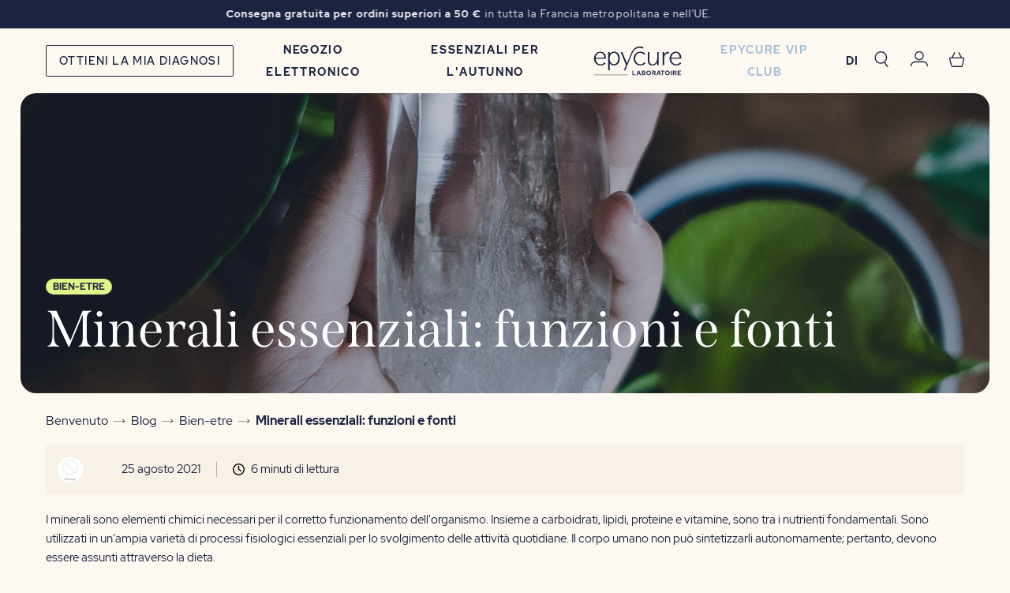

--- FILE ---
content_type: text/html; charset=utf-8
request_url: https://epycure.com/it/blogs/journal-feel-good/les-mineraux-essentiels-fonctions-et-sources
body_size: 84642
content:
<!doctype html>
<html lang="it">
  <head>
<!-- Start of Shoplift scripts -->
<!-- 2025-10-23T17:36:09.2142363Z -->
<style>.shoplift-hide { opacity: 0 !important; }</style>
<style id="sl-preview-bar-hide">#preview-bar-iframe, #PBarNextFrameWrapper { display: none !important; }</style>
<script type="text/javascript">(function(rootPath, template, themeRole, themeId, isThemePreview){ /* Generated on 2026-01-22T07:56:12.4286206Z */var gt=Object.defineProperty;var mt=(R,x,V)=>x in R?gt(R,x,{enumerable:!0,configurable:!0,writable:!0,value:V}):R[x]=V;var w=(R,x,V)=>mt(R,typeof x!="symbol"?x+"":x,V);(function(){"use strict";var R=document.createElement("style");R.textContent=`#shoplift-preview-control{position:fixed;max-width:332px;height:56px;background-color:#141414;z-index:9999;bottom:20px;display:flex;border-radius:8px;box-shadow:13px 22px 7px #0000,9px 14px 7px #00000003,5px 8px 6px #0000000d,2px 4px 4px #00000017,1px 1px 2px #0000001a,0 0 #0000001a;align-items:center;margin:0 auto;left:16px;right:16px;opacity:0;transform:translateY(20px);visibility:hidden;transition:opacity .4s ease-in-out,transform .4s ease-in-out,visibility 0s .4s}#shoplift-preview-control.visible{opacity:1;transform:translateY(0);visibility:visible;transition:opacity .4s ease-in-out,transform .4s ease-in-out,visibility 0s 0s}#shoplift-preview-control *{font-family:Inter,sans-serif;color:#fff;box-sizing:border-box;font-size:16px}#shoplift-preview-variant-title{font-weight:400;line-height:140%;font-size:16px;text-align:start;letter-spacing:-.16px;flex-grow:1;text-wrap:nowrap;overflow:hidden;text-overflow:ellipsis}#shoplift-preview-variant-selector{position:relative;display:block;padding:6px 0;height:100%;min-width:0;flex:1 1 auto}#shoplift-preview-variant-menu-trigger{border:none;cursor:pointer;width:100%;background-color:transparent;padding:0 16px;border-left:1px solid #333;border-right:1px solid #333;height:100%;display:flex;align-items:center;justify-content:start;gap:8px}#shoplift-preview-variant-selector .menu-variant-label{width:24px;height:24px;border-radius:50%;padding:6px;display:flex;justify-content:center;align-items:center;font-size:12px;font-style:normal;font-weight:600;line-height:100%;letter-spacing:-.12px;flex-shrink:0}#shoplift-preview-variant-selector .preview-variant-menu{position:absolute;bottom:110%;transform:translate3d(0,20px,0);visibility:hidden;pointer-events:none;opacity:0;cursor:pointer;background-color:#141414;border:1px solid #141414;border-radius:6px;width:100%;max-height:156px;overflow-y:auto;box-shadow:0 8px 16px #0003;z-index:1;transition:opacity .3s ease-in-out,transform .3s ease-in-out,visibility 0s .3s}#shoplift-preview-variant-selector .preview-variant-menu.preview-variant-menu__visible{visibility:visible;pointer-events:auto;opacity:100;transform:translateZ(0);transition:opacity .3s ease-in-out,transform .3s ease-in-out,visibility 0s 0s}@media screen and (max-width: 400px){#shoplift-preview-variant-selector .preview-variant-menu{position:fixed;left:0;right:0;width:auto;bottom:110%}}#shoplift-preview-variant-selector .preview-variant-menu .preview-variant-menu--item{padding:12px 16px;display:flex;overflow:hidden}#shoplift-preview-variant-selector .preview-variant-menu .preview-variant-menu--item .menu-variant-label{margin-right:6px}#shoplift-preview-variant-selector .preview-variant-menu .preview-variant-menu--item span{overflow:hidden;text-overflow:ellipsis;text-wrap:nowrap;white-space:nowrap;color:#f6f6f6;font-size:14px;font-style:normal;font-weight:500}#shoplift-preview-variant-selector .preview-variant-menu .preview-variant-menu--item:hover{background-color:#545454}#shoplift-preview-variant-selector .preview-variant-menu .preview-variant-menu--item:last-of-type{border-bottom-left-radius:6px;border-bottom-right-radius:6px}#shoplift-preview-variant-selector .preview-variant-menu .preview-variant-menu--item:first-of-type{border-top-left-radius:6px;border-top-right-radius:6px}#shoplift-preview-control div:has(#shoplift-exit-preview-button){padding:0 16px}#shoplift-exit-preview-button{padding:6px 8px;font-weight:500;line-height:75%;border-radius:4px;background-color:transparent;border:none;text-decoration:none}#shoplift-exit-preview-button:hover{cursor:pointer;background-color:#333}`,document.head.appendChild(R);var x=" daum[ /]| deusu/| yadirectfetcher|(?:^|[^g])news(?!sapphire)|(?<! (?:channel/|google/))google(?!(app|/google| pixel))|(?<! cu)bots?(?:\\b|_)|(?<!(?: ya| yandex|^job|inapp;) ?)search|(?<!(?:lib))http|(?<![hg]m)score|@[a-z][\\w-]+\\.|\\(\\)|\\.com|\\b\\d{13}\\b|^<|^[\\w \\.\\-\\(?:\\):]+(?:/v?\\d+(?:\\.\\d+)?(?:\\.\\d{1,10})*?)?(?:,|$)|^[^ ]{50,}$|^\\d+\\b|^\\w+/[\\w\\(\\)]*$|^active|^ad muncher|^amaya|^avsdevicesdk/|^biglotron|^bot|^bw/|^clamav[ /]|^client/|^cobweb/|^custom|^ddg[_-]android|^discourse|^dispatch/\\d|^downcast/|^duckduckgo|^facebook|^getright/|^gozilla/|^hobbit|^hotzonu|^hwcdn/|^jeode/|^jetty/|^jigsaw|^microsoft bits|^movabletype|^mozilla/\\d\\.\\d \\(compatible;?\\)$|^mozilla/\\d\\.\\d \\w*$|^navermailapp|^netsurf|^offline|^owler|^postman|^python|^rank|^read|^reed|^rest|^rss|^snapchat|^space bison|^svn|^swcd |^taringa|^thumbor/|^track|^valid|^w3c|^webbandit/|^webcopier|^wget|^whatsapp|^wordpress|^xenu link sleuth|^yahoo|^yandex|^zdm/\\d|^zoom marketplace/|^{{.*}}$|admin|analyzer|archive|ask jeeves/teoma|bit\\.ly/|bluecoat drtr|browsex|burpcollaborator|capture|catch|check|chrome-lighthouse|chromeframe|classifier|clean|cloud|crawl|cypress/|dareboost|datanyze|dejaclick|detect|dmbrowser|download|evc-batch/|feed|firephp|gomezagent|headless|httrack|hubspot marketing grader|hydra|ibisbrowser|images|insight|inspect|iplabel|ips-agent|java(?!;)|library|mail\\.ru/|manager|measure|neustar wpm|node|nutch|offbyone|optimize|pageburst|pagespeed|parser|perl|phantomjs|pingdom|powermarks|preview|proxy|ptst[ /]\\d|reputation|resolver|retriever|rexx;|rigor|rss\\b|scan|scrape|server|sogou|sparkler/|speedcurve|spider|splash|statuscake|synapse|synthetic|tools|torrent|trace|transcoder|url|virtuoso|wappalyzer|watch|webglance|webkit2png|whatcms/|zgrab",V=/bot|spider|crawl|http|lighthouse/i,D;function W(){if(D instanceof RegExp)return D;try{D=new RegExp(x,"i")}catch{D=V}return D}function J(c){return!!c&&W().test(c)}class M{constructor(){w(this,"timestamp");this.timestamp=new Date}}class Y extends M{constructor(e,i,s){super();w(this,"type");w(this,"testId");w(this,"hypothesisId");this.type=3,this.testId=e,this.hypothesisId=i,this.timestamp=s}}class Z extends M{constructor(e){super();w(this,"type");w(this,"path");this.type=4,this.path=e}}class Q extends M{constructor(e){super();w(this,"type");w(this,"cart");this.type=5,this.cart=e}}class N extends Error{constructor(){super();w(this,"isBot");this.isBot=!0}}function X(c,t,e){for(const i of t.selectors){const s=c.querySelectorAll(i.cssSelector);for(let r=0;r<s.length;r++)e(t.testId,t.hypothesisId)}q(c,t,(i,s,r,n,o)=>o(s,r),e)}function L(c,t,e){for(const i of t.selectors)U(c,t.testId,t.hypothesisId,i,e??(()=>{}));q(c,t,U,e??(()=>{}))}function F(c){return c.urlPatterns.reduce((t,e)=>{switch(e.operator){case"contains":return t+`.*${e}.*`;case"endsWith":return t+`.*${e}`;case"startsWith":return t+`${e}.*`}},"")}function q(c,t,e,i){new MutationObserver(()=>{for(const r of t.selectors)e(c,t.testId,t.hypothesisId,r,i)}).observe(c.documentElement,{childList:!0,subtree:!0})}function U(c,t,e,i,s){const r=c.querySelectorAll(i.cssSelector);for(let n=0;n<r.length;n++){let o=r.item(n);if(o instanceof HTMLElement&&o.dataset.shoplift!==""){o.dataset.shoplift="";for(const a of i.actions.sort(at))o=tt(c,i.cssSelector,o,a)}}return r.length>0&&s?(s(t,e),!0):!1}function tt(c,t,e,i){switch(i.type){case"innerHtml":e.innerHTML=i.value;break;case"attribute":et(e,i.scope,i.value);break;case"css":it(c,t,i.value);break;case"js":st(c,e,i);break;case"copy":return rt(e);case"remove":ot(e);break;case"move":nt(e,parseInt(i.value));break}return e}function et(c,t,e){c.setAttribute(t,e)}function it(c,t,e){var s;const i=c.createElement("style");i.innerHTML=`${t} { ${e} }`,(s=c.getElementsByTagName("head")[0])==null||s.appendChild(i)}function st(c,t,e){Function("document","element",`"use strict"; ${e.value}`)(c,t)}function rt(c){const t=c.cloneNode(!0);if(!c.parentNode)throw"Can't copy node outside of DOM";return c.parentNode.insertBefore(t,c.nextSibling),t}function ot(c){c.remove()}function nt(c,t){if(t===0)return;const e=Array.prototype.slice.call(c.parentElement.children).indexOf(c),i=Math.min(Math.max(e+t,0),c.parentElement.children.length-1);c.parentElement.children.item(i).insertAdjacentElement(t>0?"afterend":"beforebegin",c)}function at(c,t){return z(c)-z(t)}function z(c){return c.type==="copy"||c.type==="remove"?0:1}var k=(c=>(c[c.Template=0]="Template",c[c.Theme=1]="Theme",c[c.UrlRedirect=2]="UrlRedirect",c[c.Script=3]="Script",c[c.Dom=4]="Dom",c[c.Price=5]="Price",c))(k||{});const lt="data:image/svg+xml,%3csvg%20width='12'%20height='12'%20viewBox='0%200%2012%2012'%20fill='none'%20xmlns='http://www.w3.org/2000/svg'%3e%3cpath%20d='M9.96001%207.90004C9.86501%207.90004%209.77001%207.86504%209.69501%207.79004L6.43501%204.53004C6.19501%204.29004%205.80501%204.29004%205.56501%204.53004L2.30501%207.79004C2.16001%207.93504%201.92001%207.93504%201.77501%207.79004C1.63001%207.64504%201.63001%207.40504%201.77501%207.26004L5.03501%204.00004C5.56501%203.47004%206.43001%203.47004%206.96501%204.00004L10.225%207.26004C10.37%207.40504%2010.37%207.64504%2010.225%207.79004C10.15%207.86004%2010.055%207.90004%209.96001%207.90004Z'%20fill='white'/%3e%3c/svg%3e",ct="data:image/svg+xml,%3csvg%20width='14'%20height='24'%20viewBox='0%200%2014%2024'%20fill='none'%20xmlns='http://www.w3.org/2000/svg'%3e%3cpath%20d='M12.3976%2014.5255C12.2833%2013.8788%2012.0498%2013.3024%2011.6952%2012.7961C11.3416%2012.2898%2010.9209%2011.8353%2010.4353%2011.4317C9.94868%2011.0291%209.43546%2010.6488%208.89565%2010.292C8.48487%2010.049%208.09577%209.78565%207.72637%209.50402C7.35697%209.2224%207.08016%208.89503%206.89694%208.51987C6.71273%208.14471%206.67826%207.69533%206.79055%207.1697C6.86345%206.83216%206.97476%206.54647%207.12351%206.31162C7.27324%206.07778%207.47124%205.89986%207.7175%205.77684C7.96377%205.65483%208.21989%205.59383%208.48389%205.59383C8.88087%205.59383%209.17639%205.7016%209.3734%205.91714C9.56943%206.13268%209.68271%206.42345%209.71424%206.78946C9.74576%207.15547%209.72015%207.55401%209.63839%207.98509C9.55663%208.41617%209.43645%208.84724%209.27687%209.27934L13.5127%208.80149C13.9638%207.52656%2014.1017%206.42447%2013.9264%205.49725C13.751%204.56901%2013.2664%203.85122%2012.4724%203.34491C12.239%203.19648%2011.9779%203.07041%2011.6893%202.96569L12.0026%201.50979L9.86397%200L7.3875%201.50979L7.11169%202.78878C6.65166%202.8874%206.21724%203.01957%205.8114%203.19038C4.85292%203.594%204.06684%204.15115%203.45117%204.86385C2.83452%205.57655%202.42571%206.40108%202.22378%207.33847C2.06616%208.06947%202.04942%208.70796%202.17551%209.25087C2.30061%209.7948%202.52028%2010.2828%202.8355%2010.7139C3.14974%2011.145%203.51816%2011.5344%203.93977%2011.881C4.36039%2012.2288%204.782%2012.5521%205.20164%2012.851C5.68334%2013.1702%206.13844%2013.5169%206.56497%2013.8921C6.99052%2014.2672%207.31954%2014.7125%207.55004%2015.228C7.78055%2015.7445%207.81502%2016.3769%207.65347%2017.1262C7.56482%2017.5389%207.43676%2017.8765%207.27028%2018.1388C7.10381%2018.4011%206.89596%2018.5983%206.64772%2018.7295C6.3985%2018.8606%206.12071%2018.9267%205.8114%2018.9267C5.21641%2018.9267%204.79776%2018.6034%204.62833%2018.1632C4.4589%2017.7229%204.47367%2017.2583%204.60075%2016.5639C4.72782%2015.8705%205.05092%2015.1395%205.37107%2014.3699H1.17665C1.17665%2014.3699%200.207341%2016.1115%200.0310135%2017.6762C-0.0655232%2018.5302%200.0635208%2019.2653%200.41519%2019.8844C0.76686%2020.5036%201.33032%2020.9814%202.10655%2021.319C2.39222%2021.443%202.7104%2021.5447%203.05813%2021.623L2.54589%2024H7.17473L7.7047%2021.5386C8.08493%2021.442%208.43857%2021.3231%208.76562%2021.1787C9.73985%2020.7476%2010.52%2020.1427%2011.1071%2019.3649C11.6932%2018.5871%2012.0873%2017.7291%2012.2892%2016.7917C12.4744%2015.9295%2012.5099%2015.1741%2012.3966%2014.5275L12.3976%2014.5255Z'%20fill='white'/%3e%3c/svg%3e";async function dt(c){let t=c.replace(/-/g,"+").replace(/_/g,"/");for(;t.length%4;)t+="=";const e=atob(t),i=Uint8Array.from(e,n=>n.charCodeAt(0)),s=new Blob([i]).stream().pipeThrough(new DecompressionStream("gzip")),r=await new Response(s).text();return JSON.parse(r)}function O(c,t){return typeof t=="string"&&/\d{4}-\d{2}-\d{2}T\d{2}:\d{2}:\d{2}.\d+(?:Z|[+-]\d+)/.test(t)?new Date(t):t}function H(c,t){return t}function E(c,t=!1,e=!1,i=","){const s=c/100;if(e){const n=Math.round(s).toLocaleString("en-US");return i!==","?n.replace(/,/g,i):n}else{const r=t?",":".",n=s.toFixed(2).split("."),o=parseInt(n[0],10),a=n[1]??"00",l=o.toLocaleString("en-US");return i!==","?`${l.replace(/,/g,i)}${r}${a}`:t?`${l.replace(/,/g,".")}${r}${a}`:`${l}${r}${a}`}}function $(c,t,e,i){const s=t.replace("{{amount}}",E(c,!1,!1)).replace("{{amount_no_decimals}}",E(c,!1,!0)).replace("{{amount_with_comma_separator}}",E(c,!0,!1)).replace("{{amount_no_decimals_with_comma_separator}}",E(c,!0,!0)).replace("{{amount_with_space_separator}}",E(c,!1,!1," ")).replace("{{amount_no_decimals_with_space_separator}}",E(c,!1,!0," ")).replace("{{amount_with_apostrophe_separator}}",E(c,!1,!1,"'")).replace("{{amount_no_decimals_with_apostrophe_separator}}",E(c,!1,!0,"'")).replace("{{amount_with_period_and_space_separator}}",E(c,!1,!1,". ")).replace("{{amount_no_decimals_with_period_and_space_separator}}",E(c,!1,!0,". "));return i?`${s} ${e}`:s}function B(c){return c.replace(/[^\d.,\s-]/g,"").trim()}function ht(c){const t=new Map;for(const[e,i,s]of c.v)t.set(e,{priceInCents:i,compareAtPriceInCents:s});return t}function pt(c,t,e,i){const{priceInCents:s,compareAtPriceInCents:r}=e,{mf:n,c:o,cce:a}=i;if(c.getAttribute("data-sl-attribute-p")===t)c.innerHTML=$(s,n,o,a);else if(c.getAttribute("data-sl-attribute-cap")===t)r<=0||r<=s?c.remove():c.innerHTML=$(r,n,o,a);else if(c.getAttribute("data-sl-attribute-discount")===t&&!(r<=0||r<=s)){const h=Math.round((r-s)/r*100),u=B($(r-s,n,o,!1)),p=c.getAttribute("data-sl-format")||"percent";p==="percent"?c.textContent=`-${h}%`:p==="amount"?c.textContent=`-${u}`:p==="both"&&(c.textContent=`-${h}% (-${u})`)}}function ut(c){const t=[],e={id:"url-pattern",operator:"contains",value:"/"};for(const[i,s,r]of c.v){t.push({id:`p-${i}`,cssSelector:`[data-sl-attribute-p="${i}"]`,urlPatterns:[e],actions:[{id:`p-action-${i}`,type:"innerHtml",scope:"price",value:$(s,c.mf,c.c,c.cce)}]});const n=r<=0||r<=s;if(t.push({id:`cap-${i}`,cssSelector:`[data-sl-attribute-cap="${i}"]`,urlPatterns:[e],actions:[{id:`cap-action-${i}`,type:n?"remove":"innerHtml",scope:"compare-at-price",value:n?"":$(r,c.mf,c.c,c.cce)}]}),!n&&r>s){const o=Math.round((r-s)/r*100),a=B($(r-s,c.mf,c.c,!1));t.push({id:`d-${i}`,cssSelector:`[data-sl-attribute-discount="${i}"]`,urlPatterns:[e],actions:[{id:`d-action-${i}`,type:"js",scope:null,value:`(function(doc, el) {              var format = el.getAttribute('data-sl-format') || 'percent';              if (format === 'percent') {                el.textContent = '-${o}%';              } else if (format === 'amount') {                el.textContent = '-${a}';              } else if (format === 'both') {                el.textContent = '-${o}% (-${a})';              }            })`}]})}}return t}let G=!1;class ft{constructor(t,e,i,s,r,n,o,a,l,h,u){w(this,"DATA_SL_ATTRIBUTE_P","data-sl-attribute-p");w(this,"DATA_SL_TEST_ID","data-sl-test-id");w(this,"VIEWPORT_TRACK_THRESHOLD",.5);w(this,"temporarySessionKey","Shoplift_Session");w(this,"essentialSessionKey","Shoplift_Essential");w(this,"analyticsSessionKey","Shoplift_Analytics");w(this,"priceSelectorsSessionKey","Shoplift_PriceSelectors");w(this,"legacySessionKey");w(this,"cssHideClass");w(this,"testConfigs");w(this,"inactiveTestConfigs");w(this,"testsFilteredByAudience");w(this,"sendPageView");w(this,"shopliftDebug");w(this,"gaConfig");w(this,"getCountryTimeout");w(this,"state");w(this,"shopifyAnalyticsId");w(this,"cookie",document.cookie);w(this,"isSyncing",!1);w(this,"isSyncingGA",!1);w(this,"fetch");w(this,"localStorageSet");w(this,"localStorageGet");w(this,"sessionStorageSet",window.sessionStorage.setItem.bind(window.sessionStorage));w(this,"sessionStorageGet",window.sessionStorage.getItem.bind(window.sessionStorage));w(this,"urlParams",new URLSearchParams(window.location.search));w(this,"device");w(this,"logHistory");w(this,"activeViewportObservers",new Map);w(this,"_priceTestProductIds",null);this.shop=t,this.host=e,this.eventHost=i,this.disableReferrerOverride=a,this.logHistory=[],this.legacySessionKey=`SHOPLIFT_SESSION_${this.shop}`,this.cssHideClass=s?"shoplift-hide":"",this.testConfigs=h.map(d=>({...d,startAt:new Date(d.startAt),statusHistory:d.statusHistory.map(v=>({...v,createdAt:new Date(v.createdAt)}))})),this.inactiveTestConfigs=u,this.sendPageView=!!r,this.shopliftDebug=n===!0,this.gaConfig=o!=={"sendEvents":false,"mode":"gtag"}?o:{sendEvents:!1},this.fetch=window.fetch.bind(window),this.localStorageSet=window.localStorage.setItem.bind(window.localStorage),this.localStorageGet=window.localStorage.getItem.bind(window.localStorage);const p=this.getDeviceType();this.device=p!=="tablet"?p:"mobile",this.state=this.loadState(),this.shopifyAnalyticsId=this.getShopifyAnalyticsId(),this.testsFilteredByAudience=h.filter(d=>d.status=="active"),this.getCountryTimeout=l===1000?1e3:l,this.log("State Loaded",JSON.stringify(this.state))}deriveCategoryFromExistingTests(){if(!this.state.temporary.testCategory&&this.state.essential.visitorTests.length>0){const t=this.state.essential.visitorTests.some(e=>{if(!e.hypothesisId)return!1;const i=this.getHypothesis(e.hypothesisId);return i&&["theme","basicScript","price"].includes(i.type)});this.state.temporary.testCategory=t?"global":"conditional",this.persistTemporaryState(),this.log("Derived test category from existing visitorTests: %s",this.state.temporary.testCategory)}}async init(){var t;try{if(this.log("Shoplift script initializing"),window.Shopify&&window.Shopify.designMode){this.log("Skipping script for design mode");return}if(window.location.href.includes("slScreenshot=true")){this.log("Skipping script for screenshot");return}if(window.location.hostname.endsWith(".edgemesh.com")){this.log("Skipping script for preview");return}if(window.location.href.includes("isShopliftMerchant")){const i=this.urlParams.get("isShopliftMerchant")==="true";this.log("Setting merchant session to %s",i),this.state.temporary.isMerchant=i,this.persistTemporaryState()}if(this.state.temporary.isMerchant){this.log("Setting up preview for merchant"),typeof window.shoplift!="object"&&this.setShopliftStub(),this.state.temporary.previewConfig||this.hidePage(),await this.initPreview(),(t=document.querySelector("#sl-preview-bar-hide"))==null||t.remove();return}if(this.state.temporary.previewConfig=void 0,J(navigator.userAgent))return;if(navigator.userAgent.includes("Chrome/118")){this.log("Random: %o",[Math.random(),Math.random(),Math.random()]);const i=await this.makeRequest({url:`${this.eventHost}/api/v0/events/ip`,method:"get"}).then(s=>s==null?void 0:s.json());this.log(`IP: ${i}`),this.makeRequest({url:`${this.eventHost}/api/v0/logs`,method:"post",data:JSON.stringify(this.debugState(),H)}).catch()}if(this.shopifyAnalyticsId=this.getShopifyAnalyticsId(),this.monitorConsentChange(),this.checkForThemePreview())return;if(!this.disableReferrerOverride&&this.state.temporary.originalReferrer!=null){this.log(`Overriding referrer from '${document.referrer}' to '${this.state.temporary.originalReferrer}'`);const i=this.state.temporary.originalReferrer;delete this.state.temporary.originalReferrer,this.persistTemporaryState(),Object.defineProperty(document,"referrer",{get:()=>i,enumerable:!0,configurable:!0})}if(await this.refreshVisitor(this.shopifyAnalyticsId),await this.handleVisitorTest()){this.log("Redirecting for visitor test");return}this.setShoplift(),this.showPage(),this.ensureCartAttributesForExistingPriceTests(!1),await this.finalize(),console.log("SHOPLIFT SCRIPT INITIALIZED!")}catch(e){if(e instanceof N)return;throw e}finally{typeof window.shoplift!="object"&&this.setShopliftStub()}}getVariantColor(t){switch(t){case"a":return{text:"#141414",bg:"#E2E2E2"};case"b":return{text:"rgba(255, 255, 255, 1)",bg:"rgba(37, 99, 235, 1)"}}}getDefaultVariantTitle(t){return t.title?t.title:t.type==="price"?t.isControl?"Original prices":"Variant prices":t.isControl?"Original":"Untitled variant "+t.label.toUpperCase()}async initPreview(){const t=this.urlParams.get("previewConfig");if(t){this.state.temporary.previewConfig=void 0,this.log("Setting up the preview"),this.log("Found preview config, writing to temporary state");const e=await dt(t);if(this.state.temporary.previewConfig=e,this.state.temporary.previewConfig.testTypeCategory===k.Price){this.hidePage(!0);const s=this.state.temporary.previewConfig;let r=`${this.host}/api/dom-selectors/${s.storeId}/${s.testId}/${s.isDraft||!1}`;s.shopifyProductId&&(r+=`?productId=${s.shopifyProductId}`);const n=await this.makeJsonRequest({method:"get",url:r}).catch(o=>(this.log("Error getting domSelectors",o),null));s.variants.forEach(o=>{var a;return o.domSelectors=(a=n[o.id])==null?void 0:a.domSelectors})}this.persistTemporaryState();const i=new URL(window.location.toString());i.searchParams.delete("previewConfig"),this.queueRedirect(i)}else if(this.state.temporary.previewConfig){this.showPage();const e=this.state.temporary.previewConfig;e.testTypeCategory===k.Template&&this.handleTemplatePreview(e)&&this.initPreviewControls(e),e.testTypeCategory===k.UrlRedirect&&this.handleUrlPreview(e)&&this.initPreviewControls(e),e.testTypeCategory===k.Script&&this.handleScriptPreview(e)&&this.initPreviewControls(e),e.testTypeCategory===k.Price&&await this.handlePricePreview(e)&&this.initPreviewControls(e)}}initPreviewControls(t){document.addEventListener("DOMContentLoaded",()=>{const e=t.variants.find(v=>v.id===t.currentVariant),i=(e==null?void 0:e.label)||"a",s=t.variants,r=document.createElement("div");r.id="shoplift-preview-control";const n=document.createElement("div"),o=document.createElement("img");o.src=ct,o.height=24,o.width=14,n.style.padding="0 16px",n.style.lineHeight="100%",n.appendChild(o),r.appendChild(n);const a=document.createElement("div");a.id="shoplift-preview-variant-selector";const l=document.createElement("button");l.id="shoplift-preview-variant-menu-trigger";const h=document.createElement("div");h.className="menu-variant-label",h.style.backgroundColor=this.getVariantColor(i).bg,h.style.color=this.getVariantColor(i).text,h.innerText=i.toUpperCase(),l.appendChild(h);const u=document.createElement("span");if(u.id="shoplift-preview-variant-title",u.innerText=e?this.getDefaultVariantTitle(e):"Untitled variant "+i.toUpperCase(),l.appendChild(u),s.length>1){const v=document.createElement("img");v.src=lt,v.width=12,v.height=12,v.style.height="12px",v.style.width="12px",l.appendChild(v);const T=document.createElement("div");T.className="preview-variant-menu";for(const m of t.variants.filter(C=>C.id!==t.currentVariant)){const C=document.createElement("div");C.className="preview-variant-menu--item";const A=document.createElement("div");A.className="menu-variant-label",A.style.backgroundColor=this.getVariantColor(m.label).bg,A.style.color=this.getVariantColor(m.label).text,A.style.flexShrink="0",A.innerText=m.label.toUpperCase(),C.appendChild(A);const y=document.createElement("span");y.innerText=this.getDefaultVariantTitle(m),C.appendChild(y),C.addEventListener("click",()=>{this.pickVariant(m.id)}),T.appendChild(C)}a.appendChild(T),l.addEventListener("click",()=>{T.className!=="preview-variant-menu preview-variant-menu__visible"?T.classList.add("preview-variant-menu__visible"):T.classList.remove("preview-variant-menu__visible")}),document.addEventListener("click",m=>{m.target instanceof Element&&!l.contains(m.target)&&T.className==="preview-variant-menu preview-variant-menu__visible"&&T.classList.remove("preview-variant-menu__visible")})}else l.style.pointerEvents="none",h.style.margin="0";a.appendChild(l),r.appendChild(a);const p=document.createElement("div"),d=document.createElement("button");d.id="shoplift-exit-preview-button",d.innerText="Exit",p.appendChild(d),d.addEventListener("click",()=>{this.exitPreview()}),r.appendChild(p),document.body.appendChild(r),requestAnimationFrame(()=>{r.classList.add("visible")})}),this.ensureCartAttributesForExistingPriceTests(!0)}pickVariant(t){var e,i,s,r;if(this.state.temporary.previewConfig){const n=this.state.temporary.previewConfig,o=new URL(window.location.toString());if(n.testTypeCategory===k.UrlRedirect){const a=(e=n.variants.find(l=>l.id===n.currentVariant))==null?void 0:e.redirectUrl;if(o.pathname===a){const l=(i=n.variants.find(h=>h.id===t))==null?void 0:i.redirectUrl;l&&(o.pathname=l)}}if(n.testTypeCategory===k.Template){const a=(s=n.variants.find(l=>l.id===n.currentVariant))==null?void 0:s.pathName;if(a&&o.pathname===a){const l=(r=n.variants.find(h=>h.id===t))==null?void 0:r.pathName;l&&l!==a&&(o.pathname=l)}}n.currentVariant=t,this.persistTemporaryState(),this.queueRedirect(o)}}exitPreview(){var e,i,s,r;const t=new URL(window.location.toString());if(((e=this.state.temporary.previewConfig)==null?void 0:e.testTypeCategory)===k.Template&&t.searchParams.delete("view"),((i=this.state.temporary.previewConfig)==null?void 0:i.testTypeCategory)===k.Script&&t.searchParams.delete("slVariant"),((s=this.state.temporary.previewConfig)==null?void 0:s.testTypeCategory)===k.UrlRedirect){const o=this.state.temporary.previewConfig.variants.filter(l=>!l.isControl&&l.redirectUrl!==null).map(l=>l.redirectUrl),a=(r=this.state.temporary.previewConfig.variants.find(l=>l.label==="a"))==null?void 0:r.redirectUrl;o.includes(t.pathname)&&a&&(t.pathname=a)}this.state.temporary.previewConfig=void 0,this.persistTemporaryState(),this.hidePage(),this.queueRedirect(t)}handleTemplatePreview(t){const e=t.currentVariant,i=t.variants.find(a=>a.id===e);if(!i)return!1;const s=t.variants.find(a=>a.isControl);if(!s)return!1;this.log("Setting up template preview for type",s.type);const r=new URL(window.location.toString()),n=r.searchParams.get("view"),o=i.type===s.type;return!o&&!i.isControl&&template.suffix===s.affix&&this.typeFromTemplate()===s.type&&i.pathName!==null?(this.log("Hit control template type, redirecting to the variant url"),this.hidePage(),r.pathname=i.pathName,this.queueRedirect(r),!0):(!i.isControl&&this.typeFromTemplate()==i.type&&template.suffix===s.affix&&o&&n!==(i.affix||"__DEFAULT__")&&(this.log("Template type and affix match control, updating the view param"),r.searchParams.delete("view"),this.log("Setting the new viewParam to",i.affix||"__DEFAULT__"),this.hidePage(),r.searchParams.set("view",i.affix||"__DEFAULT__"),this.queueRedirect(r)),n!==null&&n!==i.affix&&(r.searchParams.delete("view"),this.hidePage(),this.queueRedirect(r)),!0)}handleUrlPreview(t){var n;const e=t.currentVariant,i=t.variants.find(o=>o.id===e),s=(n=t.variants.find(o=>o.isControl))==null?void 0:n.redirectUrl;if(!i)return!1;this.log("Setting up URL redirect preview");const r=new URL(window.location.toString());return r.pathname===s&&!i.isControl&&i.redirectUrl!==null&&(this.log("Url matches control, redirecting"),this.hidePage(),r.pathname=i.redirectUrl,this.queueRedirect(r)),!0}handleScriptPreview(t){const e=t.currentVariant,i=t.variants.find(n=>n.id===e);if(!i)return!1;this.log("Setting up script preview");const s=new URL(window.location.toString());return s.searchParams.get("slVariant")!==i.id&&(this.log("current id doesn't match the variant, redirecting"),s.searchParams.delete("slVariant"),this.log("Setting the new slVariantParam"),this.hidePage(),s.searchParams.set("slVariant",i.id),this.queueRedirect(s)),!0}async handlePricePreview(t){const e=t.currentVariant,i=t.variants.find(s=>s.id===e);return i?(this.log("Setting up price preview"),i.domSelectors&&i.domSelectors.length>0&&(L(document,{testId:t.testId,hypothesisId:i.id,selectors:i.domSelectors}),this.ensureCartAttributesForExistingPriceTests(!0)),!0):!1}async finalize(){const t=await this.getCartState();t!==null&&this.queueCartUpdate(t),this.pruneStateAndSave(),await this.syncAllEvents()}setShoplift(){this.log("Setting up public API");const e=this.urlParams.get("slVariant")==="true",i=e?null:this.urlParams.get("slVariant");window.shoplift={isHypothesisActive:async s=>{if(this.log("Script checking variant for hypothesis '%s'",s),e)return this.log("Forcing variant for hypothesis '%s'",s),!0;if(i!==null)return this.log("Forcing hypothesis '%s'",i),s===i;const r=this.testConfigs.find(o=>o.hypotheses.some(a=>a.id===s));if(!r)return this.log("No test found for hypothesis '%s'",s),!1;const n=this.state.essential.visitorTests.find(o=>o.testId===r.id);return n?(this.log("Active visitor test found",s),n.hypothesisId===s):(await this.manuallySplitVisitor(r),this.testConfigs.some(o=>o.hypotheses.some(a=>a.id===s&&this.state.essential.visitorTests.some(l=>l.hypothesisId===a.id))))},setAnalyticsConsent:async s=>{await this.onConsentChange(s,!0)},getVisitorData:()=>({visitor:this.state.analytics.visitor,visitorTests:this.state.essential.visitorTests.filter(s=>!s.isInvalid).map(s=>{const{shouldSendToGa:r,savedAt:n,...o}=s;return o})})}}setShopliftStub(){this.log("Setting up stubbed public API");const e=this.urlParams.get("slVariant")==="true",i=e?null:this.urlParams.get("slVariant");window.shoplift={isHypothesisActive:s=>Promise.resolve(e||s===i),setAnalyticsConsent:()=>Promise.resolve(),getVisitorData:()=>({visitor:null,visitorTests:[]})}}async manuallySplitVisitor(t){this.log("Starting manual split for test '%s'",t.id),await this.handleVisitorTest([t]),this.saveState(),this.syncAllEvents()}async handleVisitorTest(t){await this.filterTestsByAudience(this.testConfigs,this.state.analytics.visitor??this.buildBaseVisitor(),this.state.essential.visitorTests),this.deriveCategoryFromExistingTests(),this.clearStaleReservations();let e=t?t.filter(i=>this.testsFilteredByAudience.some(s=>s.id===i.id)):[...this.testsForUrl(this.testsFilteredByAudience),...this.domTestsForUrl(this.testsFilteredByAudience)];try{if(e.length===0)return this.log("No tests found"),!1;this.log("Checking for existing visitor test on page");const i=this.getCurrentVisitorHypothesis(e);if(i){this.log("Found current visitor test");const a=this.considerRedirect(i);return a&&(this.log("Redirecting for current visitor test"),this.redirect(i)),a}const s=this.getReservationForCurrentPage();if(s){this.log("Found matching reservation for current page: %s",s.testId);const a=this.getHypothesis(s.hypothesisId);if(a){a.type!=="price"&&this.realizeReservationForCriteria(s.entryCriteriaKey);const l=this.considerRedirect(a);return l&&this.redirect(a),l}}this.log("No active test relation for test page");const r=this.testsForUrl(this.inactiveTestConfigs.filter(a=>this.testIsPaused(a)&&a.hypotheses.some(l=>this.state.essential.visitorTests.some(h=>h.hypothesisId===l.id)))).map(a=>a.id);if(r.length>0)return this.log("Visitor has paused tests for test page, skipping test assignment: %o",r),!1;if(!this.state.temporary.testCategory){const a=this.testsFilteredByAudience.filter(h=>this.isGlobalEntryCriteria(this.getEntryCriteriaKey(h))),l=this.testsFilteredByAudience.filter(h=>!this.isGlobalEntryCriteria(this.getEntryCriteriaKey(h)));if(this.log("Category dice roll - global tests: %o, conditional tests: %o",a.map(h=>({id:h.id,title:h.title,criteria:this.getEntryCriteriaKey(h)})),l.map(h=>({id:h.id,title:h.title,criteria:this.getEntryCriteriaKey(h)}))),a.length>0&&l.length>0){const h=a.length,u=l.length,p=h+u,d=Math.random()*p;this.state.temporary.testCategory=d<h?"global":"conditional",this.log("Category dice roll: rolled %.2f of %d (global weight: %d, conditional weight: %d), selected '%s'",d,p,h,u,this.state.temporary.testCategory)}else a.length>0?(this.state.temporary.testCategory="global",this.log("Only global tests available, setting category to global")):(this.state.temporary.testCategory="conditional",this.log("Only conditional tests available, setting category to conditional"));this.persistTemporaryState()}const n=this.state.temporary.testCategory;if(this.log("Visitor test category: %s",n),n==="global"){const a=this.testsFilteredByAudience.filter(l=>!this.isGlobalEntryCriteria(this.getEntryCriteriaKey(l)));for(const l of a)this.markTestAsBlocked(l,"category:global");e=e.filter(l=>this.isGlobalEntryCriteria(this.getEntryCriteriaKey(l)))}else{const a=this.testsFilteredByAudience.filter(l=>this.isGlobalEntryCriteria(this.getEntryCriteriaKey(l)));for(const l of a)this.markTestAsBlocked(l,"category:conditional");e=e.filter(l=>!this.isGlobalEntryCriteria(this.getEntryCriteriaKey(l)))}if(e.length===0)return this.log("No tests remaining after category filter"),!1;this.createReservations(e);const o=this.getReservationForCurrentPage();if(o&&!o.isRealized){const a=this.getHypothesis(o.hypothesisId);if(a){a.type!=="price"&&this.realizeReservationForCriteria(o.entryCriteriaKey);const l=this.considerRedirect(a);return l&&(this.log("Redirecting for new test"),this.redirect(a)),l}}return!1}finally{this.includeInDomTests(),this.saveState()}}includeInDomTests(){this.applyControlForAudienceFilteredPriceTests();const t=this.getDomTestsForCurrentUrl(),e=this.getVisitorDomHypothesis(t);for(const i of t){this.log("Evaluating dom test '%s'",i.id);const s=i.hypotheses.some(d=>d.type==="price");if(this.state.essential.visitorTests.find(d=>d.testId===i.id&&d.isInvalid&&!d.hypothesisId)){if(this.log("Visitor is blocked from test '%s', applying control prices if price test",i.id),s){const d=i.hypotheses.find(v=>v.isControl);d!=null&&d.priceData&&(this.applyPriceTestWithMapLookup(i.id,d,[d],()=>{this.log("Control prices applied for blocked visitor, no metrics tracked")}),this.updatePriceTestHiddenInputs(i.id,"control",!1))}continue}const n=this.getReservationForTest(i.id);let o=null,a=!1;const l=e.find(d=>i.hypotheses.some(v=>d.id===v.id));if(n)o=this.getHypothesis(n.hypothesisId)??null,this.log("Using reserved hypothesis '%s' for test '%s'",n.hypothesisId,i.id);else if(l)o=l,this.log("Using existing hypothesis assignment for test '%s'",i.id);else if(s){const d=this.visitorActiveTestTypeWithReservations();d?(a=!0,this.log("Visitor already in test type '%s', treating as non-test for price test '%s'",d,i.id)):o=this.pickHypothesis(i)}else o=this.pickHypothesis(i);if(a&&s){const d=i.hypotheses.find(v=>v.isControl);d!=null&&d.priceData&&(this.log("Applying control prices for non-test visitor on price test '%s' (Map-based)",i.id),this.applyPriceTestWithMapLookup(i.id,d,[d],()=>{this.log("Control prices applied for non-test visitor, no metrics tracked")}),this.updatePriceTestHiddenInputs(i.id,"control",!1));continue}if(!o){this.log("Failed to pick hypothesis for test");continue}const h=i.bayesianRevision??4,u=o.type==="price",p=h>=5;if(u&&p){if(this.log(`Price test with Map-based lookup (v${h}): ${i.id}`),!o.priceData){this.log("No price data for hypothesis '%s', skipping",o.id);continue}const d=o.isControl?"control":"variant";this.log(`Setting up Map-based price test for ${d} (test: ${i.id})`),this.applyPriceTestWithMapLookup(i.id,o,i.hypotheses,v=>{const T=this.getReservationForTest(v);T&&!T.isRealized&&T.entryCriteriaKey?this.realizeReservationForCriteria(T.entryCriteriaKey):this.queueAddVisitorToTest(v,o),this.saveState(),this.queuePageView(window.location.pathname),this.syncAllEvents()});continue}if(u&&!p){this.log(`Price test without viewport tracking (v${h}): ${i.id}`);const d=this.getDomSelectorsForHypothesis(o);if(d.length===0)continue;L(document,{testId:i.id,hypothesisId:o.id,selectors:d},v=>{this.queueAddVisitorToTest(v,o),this.saveState(),this.queuePageView(window.location.pathname),this.syncAllEvents()});continue}if(!o.domSelectors||o.domSelectors.length===0){this.log("No selectors found, skipping hypothesis");continue}L(document,{testId:i.id,hypothesisId:o.id,selectors:o.domSelectors},d=>{this.queueAddVisitorToTest(d,o),this.saveState(),this.queuePageView(window.location.pathname),this.syncAllEvents()})}}considerRedirect(t){if(this.log("Considering redirect for hypothesis '%s'",t.id),t.isControl)return this.log("Skipping redirect for control"),!1;if(t.type==="basicScript"||t.type==="manualScript")return this.log("Skipping redirect for script test"),!1;const e=this.state.essential.visitorTests.find(n=>n.hypothesisId===t.id),i=new URL(window.location.toString()),r=new URLSearchParams(window.location.search).get("view");if(t.type==="theme"){if(!(t.themeId===themeId)){if(this.log("Theme id '%s' is not hypothesis theme ID '%s'",t.themeId,themeId),e&&e.themeId!==t.themeId&&(e.themeId===themeId||!this.isThemePreview()))this.log("On old theme, redirecting and updating local visitor"),e.themeId=t.themeId;else if(this.isThemePreview())return this.log("On non-test theme, skipping redirect"),!1;return this.log("Hiding page to redirect for theme test"),this.hidePage(),!0}return!1}else if(t.type!=="dom"&&t.type!=="price"&&t.affix!==template.suffix&&t.affix!==r||t.redirectPath&&!i.pathname.endsWith(t.redirectPath))return this.log("Hiding page to redirect for template test"),this.hidePage(),!0;return this.log("Not redirecting"),!1}redirect(t){if(this.log("Redirecting to hypothesis '%s'",t.id),t.isControl)return;const e=new URL(window.location.toString());if(e.searchParams.delete("view"),t.redirectPath){const i=RegExp("^(/w{2}-w{2})/").exec(e.pathname);if(i&&i.length>1){const s=i[1];e.pathname=`${s}${t.redirectPath}`}else e.pathname=t.redirectPath}else t.type==="theme"?(e.searchParams.set("_ab","0"),e.searchParams.set("_fd","0"),e.searchParams.set("_sc","1"),e.searchParams.set("preview_theme_id",t.themeId.toString())):t.type!=="urlRedirect"&&e.searchParams.set("view",t.affix);this.queueRedirect(e)}async refreshVisitor(t){if(t===null||!this.state.essential.isFirstLoad||!this.testConfigs.some(i=>i.visitorOption!=="all"))return;this.log("Refreshing visitor"),this.hidePage();const e=await this.getVisitor(t);e&&e.id&&this.updateLocalVisitor(e)}buildBaseVisitor(){return{shopifyAnalyticsId:this.shopifyAnalyticsId,device:this.device,country:null,...this.state.essential.initialState}}getInitialState(){const t=this.getUTMValue("utm_source")??"",e=this.getUTMValue("utm_medium")??"",i=this.getUTMValue("utm_campaign")??"",s=this.getUTMValue("utm_content")??"",r=window.document.referrer,n=this.device;return{createdAt:new Date,utmSource:t,utmMedium:e,utmCampaign:i,utmContent:s,referrer:r,device:n}}checkForThemePreview(){var t,e;return this.log("Checking for theme preview"),window.location.hostname.endsWith(".shopifypreview.com")?(this.log("on shopify preview domain"),this.clearThemeBar(!0,!1,this.state),(t=document.querySelector("#sl-preview-bar-hide"))==null||t.remove(),!1):this.isThemePreview()?this.state.essential.visitorTests.some(i=>i.isThemeTest&&i.hypothesisId!=null&&this.getHypothesis(i.hypothesisId)&&i.themeId===themeId)?(this.log("On active theme test, removing theme bar"),this.clearThemeBar(!1,!0,this.state),!1):this.state.essential.visitorTests.some(i=>i.isThemeTest&&i.hypothesisId!=null&&!this.getHypothesis(i.hypothesisId)&&i.themeId===themeId)?(this.log("Visitor is on an inactive theme test, redirecting to main theme"),this.redirectToMainTheme(),!0):this.state.essential.isFirstLoad?(this.log("No visitor found on theme preview, redirecting to main theme"),this.redirectToMainTheme(),!0):this.inactiveTestConfigs.some(i=>i.hypotheses.some(s=>s.themeId===themeId))?(this.log("Current theme is an inactive theme test, redirecting to main theme"),this.redirectToMainTheme(),!0):this.testConfigs.some(i=>i.hypotheses.some(s=>s.themeId===themeId))?(this.log("Falling back to clearing theme bar"),this.clearThemeBar(!1,!0,this.state),!1):(this.log("No tests on current theme, skipping script"),this.clearThemeBar(!0,!1,this.state),(e=document.querySelector("#sl-preview-bar-hide"))==null||e.remove(),!0):(this.log("Not on theme preview"),this.clearThemeBar(!0,!1,this.state),!1)}redirectToMainTheme(){this.hidePage();const t=new URL(window.location.toString());t.searchParams.set("preview_theme_id",""),this.queueRedirect(t)}testsForUrl(t){const e=new URL(window.location.href),i=this.typeFromTemplate();return t.filter(s=>s.hypotheses.some(r=>r.type!=="dom"&&r.type!=="price"&&(r.isControl&&r.type===i&&r.affix===template.suffix||r.type==="theme"||r.isControl&&r.type==="urlRedirect"&&r.redirectPath&&e.pathname.endsWith(r.redirectPath)||r.type==="basicScript"))&&(s.ignoreTestViewParameterEnforcement||!e.searchParams.has("view")||s.hypotheses.map(r=>r.affix).includes(e.searchParams.get("view")??"")))}domTestsForUrl(t){const e=new URL(window.location.href);return t.filter(i=>i.hypotheses.some(s=>s.type!=="dom"&&s.type!=="price"?!1:s.type==="price"&&s.priceData&&s.priceData.v.length>0?!0:s.domSelectors&&s.domSelectors.some(r=>new RegExp(F(r)).test(e.toString()))))}async filterTestsByAudience(t,e,i){const s=[];let r=e.country;!r&&t.some(n=>n.requiresCountry&&!i.some(o=>o.testId===n.id))&&(this.log("Hiding page to check geoip"),this.hidePage(),r=await this.makeJsonRequest({method:"get",url:`${this.eventHost}/api/v0/visitors/get-country`,signal:AbortSignal.timeout(this.getCountryTimeout)}).catch(n=>(this.log("Error getting country",n),null)));for(const n of t){if(this.log("Checking audience for test '%s'",n.id),this.state.essential.visitorTests.some(l=>l.testId===n.id&&l.hypothesisId==null)){console.log(`Skipping blocked test '${n.id}'`);continue}const o=this.visitorCreatedDuringTestActive(n.statusHistory);(i.some(l=>l.testId===n.id&&(n.device==="all"||n.device===e.device&&n.device===this.device))||this.isTargetAudience(n,e,o,r))&&(this.log("Visitor is in audience for test '%s'",n.id),s.push(n))}this.testsFilteredByAudience=s}isTargetAudience(t,e,i,s){const r=this.getChannel(e);return(t.device==="all"||t.device===e.device&&t.device===this.device)&&(t.visitorOption==="all"||t.visitorOption==="new"&&i||t.visitorOption==="returning"&&!i)&&(t.targetAudiences.length===0||t.targetAudiences.reduce((n,o)=>n||o.reduce((a,l)=>a&&l(e,i,r,s),!0),!1))}visitorCreatedDuringTestActive(t){let e="";for(const i of t){if(this.state.analytics.visitor!==null&&this.state.analytics.visitor.createdAt<i.createdAt||this.state.essential.initialState.createdAt<i.createdAt)break;e=i.status}return e==="active"}getDomTestsForCurrentUrl(){return this.domTestsForUrl(this.testsFilteredByAudience)}getCurrentVisitorHypothesis(t){return t.flatMap(e=>e.hypotheses).find(e=>e.type!=="dom"&&e.type!=="price"&&this.state.essential.visitorTests.some(i=>i.hypothesisId===e.id))}getVisitorDomHypothesis(t){return t.flatMap(e=>e.hypotheses).filter(e=>(e.type==="dom"||e.type==="price")&&this.state.essential.visitorTests.some(i=>i.hypothesisId===e.id))}getHypothesis(t){return this.testConfigs.filter(e=>e.hypotheses.some(i=>i.id===t)).map(e=>e.hypotheses.find(i=>i.id===t))[0]}getDomSelectorsForHypothesis(t){if(!t)return[];if(t.domSelectors&&t.domSelectors.length>0)return t.domSelectors;if(t.priceData){const e=`${this.priceSelectorsSessionKey}_${t.id}`;try{const s=sessionStorage.getItem(e);if(s){const r=JSON.parse(s);return t.domSelectors=r,this.log("Loaded %d price selectors from cache for hypothesis '%s'",r.length,t.id),r}}catch{}const i=ut(t.priceData);t.domSelectors=i;try{sessionStorage.setItem(e,JSON.stringify(i)),this.log("Generated and cached %d price selectors for hypothesis '%s'",i.length,t.id)}catch{this.log("Generated %d price selectors for hypothesis '%s' (cache unavailable)",i.length,t.id)}return i}return[]}hasThemeTest(t){return t.some(e=>e.hypotheses.some(i=>i.type==="theme"))}hasTestThatIsNotThemeTest(t){return t.some(e=>e.hypotheses.some(i=>i.type!=="theme"&&i.type!=="dom"&&i.type!=="price"))}hasThemeAndOtherTestTypes(t){return this.hasThemeTest(t)&&this.hasTestThatIsNotThemeTest(t)}testIsPaused(t){return t.status==="paused"||t.status==="incompatible"||t.status==="suspended"}visitorActiveTestType(){const t=this.state.essential.visitorTests.filter(e=>this.testConfigs.some(i=>i.hypotheses.some(s=>s.id==e.hypothesisId)));return t.length===0?null:t.some(e=>e.isThemeTest)?"theme":"templateOrUrlRedirect"}getReservationType(t){return t==="price"||this.isTemplateTestType(t)?"deferred":"immediate"}isTemplateTestType(t){return["product","collection","landing","index","cart","search","blog","article","collectionList"].includes(t)}getEntryCriteriaKey(t){const e=t.hypotheses.find(i=>i.isControl);if(!e)return`unknown:${t.id}`;switch(e.type){case"theme":return"global:theme";case"basicScript":return"global:autoApi";case"price":return"global:price";case"manualScript":return`conditional:manualApi:${t.id}`;case"urlRedirect":return`conditional:url:${e.redirectPath||"unknown"}`;default:return`conditional:template:${e.type}`}}isGlobalEntryCriteria(t){return t.startsWith("global:")}groupTestsByEntryCriteria(t){const e=new Map;for(const i of t){const s=this.getEntryCriteriaKey(i),r=e.get(s)||[];r.push(i),e.set(s,r)}return e}doesCurrentPageMatchEntryCriteria(t){if(this.isGlobalEntryCriteria(t))return!0;if(t==="conditional:manualApi")return!1;if(t.startsWith("conditional:url:")){const e=t.replace("conditional:url:","");return window.location.pathname.endsWith(e)}if(t.startsWith("conditional:template:")){const e=t.replace("conditional:template:","");return this.typeFromTemplate()===e}return!1}hasActiveReservation(){const t=this.getActiveReservations();return Object.values(t).some(e=>!e.isRealized)}getActiveReservation(){const t=this.getActiveReservations();return Object.values(t).find(e=>!e.isRealized)??null}clearStaleReservations(){const t=this.state.temporary.testReservations;if(!t)return;let e=!1;for(const[i,s]of Object.entries(t)){const r=this.testConfigs.find(o=>o.id===s.testId);if(!r){this.log("Test '%s' no longer in config, clearing reservation for criteria '%s'",s.testId,i),delete t[i],e=!0;continue}if(r.status!=="active"){this.log("Test '%s' status is '%s', clearing reservation for criteria '%s'",s.testId,r.status,i),delete t[i],e=!0;continue}this.testsFilteredByAudience.some(o=>o.id===s.testId)||(this.log("Visitor no longer passes audience for test '%s', clearing reservation for criteria '%s'",s.testId,i),delete t[i],e=!0)}e&&this.persistTemporaryState()}createReservations(t){if(this.state.temporary.testReservations||(this.state.temporary.testReservations={}),this.state.temporary.rolledEntryCriteria||(this.state.temporary.rolledEntryCriteria=[]),this.state.temporary.testCategory==="global"){this.createSingleReservation(t,"global");return}const i=t.filter(o=>this.doesCurrentPageMatchEntryCriteria(this.getEntryCriteriaKey(o))),s=t.filter(o=>!this.doesCurrentPageMatchEntryCriteria(this.getEntryCriteriaKey(o)));this.log("Conditional tests split - matching current page: %d, not matching: %d",i.length,s.length),i.length>0&&this.log("Tests matching current page (same pool): %o",i.map(o=>({id:o.id,title:o.title,criteria:this.getEntryCriteriaKey(o)})));const r="conditional:current-page";if(i.length>0&&!this.state.temporary.rolledEntryCriteria.includes(r)){this.createSingleReservation(i,r);for(const o of i){const a=this.getEntryCriteriaKey(o);this.state.temporary.rolledEntryCriteria.includes(a)||this.state.temporary.rolledEntryCriteria.push(a)}}const n=this.groupTestsByEntryCriteria(s);for(const[o,a]of n){if(this.state.temporary.rolledEntryCriteria.includes(o)){this.log("Already rolled for criteria '%s', skipping",o);continue}if(a.some(m=>this.state.essential.visitorTests.some(C=>C.testId===m.id))){this.log("Visitor already has VT for criteria '%s', skipping",o),this.state.temporary.rolledEntryCriteria.push(o);continue}const h=[...a].sort((m,C)=>m.id.localeCompare(C.id));this.log("Test dice roll for criteria '%s' - available tests: %o",o,h.map(m=>({id:m.id,title:m.title})));const u=Math.floor(Math.random()*h.length),p=h[u];this.log("Test dice roll: picked index %d of %d, selected test '%s' (%s)",u+1,a.length,p.id,p.title);const d=this.pickHypothesis(p);if(!d){this.log("No hypothesis picked for test '%s'",p.id);continue}const v=this.getReservationType(d.type),T={testId:p.id,hypothesisId:d.id,testType:d.type,reservationType:v,isThemeTest:d.type==="theme",themeId:d.themeId,createdAt:new Date,isRealized:!1,entryCriteriaKey:o};this.state.temporary.testReservations[o]=T,this.state.temporary.rolledEntryCriteria.push(o),this.log("Created %s reservation for test '%s' (criteria: %s)",v,p.id,o);for(const m of a)m.id!==p.id&&this.markTestAsBlocked(m,o)}this.persistTemporaryState()}createSingleReservation(t,e){if(this.state.temporary.rolledEntryCriteria.includes(e)){this.log("Already rolled for pool '%s', skipping",e);return}if(t.some(u=>this.state.essential.visitorTests.some(p=>p.testId===u.id&&!p.isInvalid))){this.log("Visitor already has VT for pool '%s', skipping",e),this.state.temporary.rolledEntryCriteria.push(e);return}if(t.length===0){this.log("No tests in pool '%s'",e);return}const s=[...t].sort((u,p)=>u.id.localeCompare(p.id));this.log("Test dice roll for pool '%s' - available tests: %o",e,s.map(u=>({id:u.id,title:u.title,criteria:this.getEntryCriteriaKey(u)})));const r=Math.floor(Math.random()*s.length),n=s[r];this.log("Test dice roll: picked index %d of %d, selected test '%s' (%s)",r,t.length,n.id,n.title);const o=this.pickHypothesis(n);if(!o){this.log("No hypothesis picked for test '%s'",n.id);return}const a=this.getReservationType(o.type),l=this.getEntryCriteriaKey(n),h={testId:n.id,hypothesisId:o.id,testType:o.type,reservationType:a,isThemeTest:o.type==="theme",themeId:o.themeId,createdAt:new Date,isRealized:!1,entryCriteriaKey:l};this.state.temporary.testReservations[l]=h,this.state.temporary.rolledEntryCriteria.push(e),this.log("Created %s reservation for test '%s' from pool '%s' (criteria: %s)",a,n.id,e,l);for(const u of t)u.id!==n.id&&this.markTestAsBlocked(u,`pool:${e}`);this.persistTemporaryState()}markTestAsBlocked(t,e){this.state.essential.visitorTests.some(i=>i.testId===t.id)||(this.log("Blocking visitor from test '%s' (reason: %s)",t.id,e),this.state.essential.visitorTests.push({createdAt:new Date,testId:t.id,hypothesisId:null,isThemeTest:t.hypotheses.some(i=>i.type==="theme"),shouldSendToGa:!1,isSaved:!0,isInvalid:!0,themeId:void 0}))}realizeReservationForCriteria(t){var s;const e=(s=this.state.temporary.testReservations)==null?void 0:s[t];if(!e)return this.log("No reservation found for criteria '%s'",t),!1;if(e.isRealized)return this.log("Reservation already realized for criteria '%s'",t),!1;if(this.state.essential.visitorTests.some(r=>r.testId===e.testId&&!r.isInvalid))return this.log("Visitor already assigned to test '%s'",e.testId),!1;const i=this.getHypothesis(e.hypothesisId);return i?(e.isRealized=!0,this.persistTemporaryState(),this.queueAddVisitorToTest(e.testId,i),this.saveState(),this.log("Realized reservation for test '%s' (criteria: %s)",e.testId,t),!0):(this.log("Hypothesis '%s' not found",e.hypothesisId),!1)}getActiveReservations(){return this.state.temporary.testReservations??{}}getReservationForCurrentPage(){const t=this.getActiveReservations();for(const[e,i]of Object.entries(t)){if(i.isRealized)continue;const s=this.testConfigs.find(r=>r.id===i.testId);if(!(!s||s.status!=="active")&&this.doesCurrentPageMatchEntryCriteria(e))return i}return null}getReservationForTest(t){const e=this.getActiveReservations();return Object.values(e).find(i=>i.testId===t)??null}getReservationTestType(){const t=this.getActiveReservations(),e=Object.values(t);if(e.length===0)return null;for(const i of e)if(i.isThemeTest)return"theme";for(const i of e)if(i.testType==="price")return"price";return e.some(i=>!i.isRealized)?"templateOrUrlRedirect":null}hasPriceTests(t){return t.some(e=>e.hypotheses.some(i=>i.type==="price"))}getPriceTestProductIds(){var e;if(this._priceTestProductIds)return this._priceTestProductIds;const t=new Set;for(const i of this.testConfigs)for(const s of i.hypotheses)if(s.type==="price"){for(const r of s.domSelectors||[]){const n=r.cssSelector.match(/data-sl-attribute-(?:p|cap)="(\d+)"/);n!=null&&n[1]&&t.add(n[1])}if((e=s.priceData)!=null&&e.v)for(const[r]of s.priceData.v)t.add(r)}return this._priceTestProductIds=t,this.log("Built price test product ID cache with %d products",t.size),t}isProductInAnyPriceTest(t){return this.getPriceTestProductIds().has(t)}visitorActiveTestTypeWithReservations(){const t=this.getActiveReservations();for(const r of Object.values(t)){if(r.isThemeTest)return"theme";if(r.testType==="price")return"price"}if(Object.values(t).some(r=>!r.isRealized)){if(this.state.temporary.testCategory==="global")for(const n of Object.values(t)){if(n.testType==="theme")return"theme";if(n.testType==="price")return"price";if(n.testType==="basicScript")return"theme"}return"templateOrUrlRedirect"}const i=this.state.essential.visitorTests.filter(r=>!r.isInvalid&&this.testConfigs.some(n=>n.hypotheses.some(o=>o.id===r.hypothesisId)));return i.length===0?null:i.some(r=>{const n=this.getHypothesis(r.hypothesisId);return(n==null?void 0:n.type)==="price"})?"price":i.some(r=>r.isThemeTest)?"theme":"templateOrUrlRedirect"}applyControlForAudienceFilteredPriceTests(){const t=this.testConfigs.filter(s=>s.status==="active"&&s.hypotheses.some(r=>r.type==="price"));if(t.length===0)return;const e=this.testsFilteredByAudience.filter(s=>s.hypotheses.some(r=>r.type==="price")),i=t.filter(s=>!e.some(r=>r.id===s.id));if(i.length!==0){this.log("Found %d price tests filtered by audience, applying control selectors",i.length);for(const s of i){const r=s.hypotheses.find(l=>l.isControl),n=this.getDomSelectorsForHypothesis(r);if(n.length===0){this.log("No control selectors for audience-filtered price test '%s'",s.id);continue}const o=new URL(window.location.href);n.some(l=>{try{return new RegExp(F(l)).test(o.toString())}catch{return!1}})&&(this.log("Applying control selectors for audience-filtered price test '%s'",s.id),L(document,{testId:s.id,hypothesisId:r.id,selectors:n},()=>{this.log("Control selectors applied for audience-filtered visitor, no metrics tracked")}),this.updatePriceTestHiddenInputs(s.id,"control",!1))}}}pickHypothesis(t){let e=Math.random();const i=t.hypotheses.reduce((r,n)=>r+n.visitorCount,0);return t.hypotheses.sort((r,n)=>r.isControl?n.isControl?0:-1:n.isControl?1:0).reduce((r,n)=>{if(r!==null)return r;const a=t.hypotheses.reduce((l,h)=>l&&h.visitorCount>20,!0)?n.visitorCount/i-n.trafficPercentage:0;return e<=n.trafficPercentage-a?n:(e-=n.trafficPercentage,null)},null)}typeFromTemplate(){switch(template.type){case"collection-list":return"collectionList";case"page":return"landing";case"article":case"blog":case"cart":case"collection":case"index":case"product":case"search":return template.type;default:return null}}queueRedirect(t){this.saveState(),this.disableReferrerOverride||(this.log(`Saving temporary referrer override '${document.referrer}'`),this.state.temporary.originalReferrer=document.referrer,this.persistTemporaryState()),window.setTimeout(()=>window.location.assign(t),0),window.setTimeout(()=>void this.syncAllEvents(),2e3)}async syncAllEvents(){const t=async()=>{if(this.isSyncing){window.setTimeout(()=>void(async()=>await t())(),500);return}try{this.isSyncing=!0,this.syncGAEvents(),await this.syncEvents()}finally{this.isSyncing=!1}};await t()}async syncEvents(){var i,s;if(!this.state.essential.consentApproved||!this.shopifyAnalyticsId||this.state.analytics.queue.length===0)return;const t=this.state.analytics.queue.length,e=this.state.analytics.queue.splice(0,t);this.log("Syncing %s events",t);try{const r={shop:this.shop,visitorDetails:{shopifyAnalyticsId:this.shopifyAnalyticsId,device:((i=this.state.analytics.visitor)==null?void 0:i.device)??this.device,country:((s=this.state.analytics.visitor)==null?void 0:s.country)??null,...this.state.essential.initialState},events:this.state.essential.visitorTests.filter(o=>!o.isInvalid&&!o.isSaved&&o.hypothesisId!=null).map(o=>new Y(o.testId,o.hypothesisId,o.createdAt)).concat(e)};await this.sendEvents(r);const n=await this.getVisitor(this.shopifyAnalyticsId);n!==null&&this.updateLocalVisitor(n);for(const o of this.state.essential.visitorTests.filter(a=>!a.isInvalid&&!a.isSaved))o.isSaved=!0,o.savedAt=Date.now()}catch{this.state.analytics.queue.splice(0,0,...e)}finally{this.saveState()}}syncGAEvents(){if(!this.gaConfig.sendEvents){if(G)return;G=!0,this.log("UseGtag is false — skipping GA Events");return}if(this.isSyncingGA){this.log("Already syncing GA - skipping GA events");return}const t=this.state.essential.visitorTests.filter(e=>e.shouldSendToGa);t.length!==0&&(this.isSyncingGA=!0,this.log("Syncing %s GA Events",t.length),Promise.allSettled(t.map(e=>this.sendGAEvent(e))).then(()=>this.log("All gtag events sent")).finally(()=>this.isSyncingGA=!1))}sendGAEvent(t){return new Promise(e=>{this.log("Sending GA Event for test %s, hypothesis %s",t.testId,t.hypothesisId);const i=()=>{this.log("GA acknowledged event for hypothesis %s",t.hypothesisId),t.shouldSendToGa=!1,this.persistEssentialState(),e()},s={exp_variant_string:`SL-${t.testId}-${t.hypothesisId}`};this.shopliftDebug&&Object.assign(s,{debug_mode:!0});function r(n,o,a){window.dataLayer=window.dataLayer||[],window.dataLayer.push(arguments)}this.gaConfig.mode==="gtag"?r("event","experience_impression",{...s,event_callback:i}):(window.dataLayer=window.dataLayer||[],window.dataLayer.push({event:"experience_impression",...s,eventCallback:i}))})}updateLocalVisitor(t){let e;({visitorTests:e,...this.state.analytics.visitor}=t),this.log("updateLocalVisitor - server returned %d tests: %o",e.length,e.map(s=>({testId:s.testId,hypothesisId:s.hypothesisId,isInvalid:s.isInvalid}))),this.log("updateLocalVisitor - local has %d tests: %o",this.state.essential.visitorTests.length,this.state.essential.visitorTests.map(s=>({testId:s.testId,hypothesisId:s.hypothesisId,isSaved:s.isSaved,isInvalid:s.isInvalid})));const i=5*60*1e3;for(const s of this.state.essential.visitorTests.filter(r=>r.isSaved&&(!r.savedAt||Date.now()-r.savedAt>i)&&!e.some(n=>n.testId===r.testId)))this.log("updateLocalVisitor - marking LOCAL test as INVALID (isSaved && not in server): testId=%s, hypothesisId=%s",s.testId,s.hypothesisId),s.isInvalid=!0;for(const s of e){const r=this.state.essential.visitorTests.findIndex(o=>o.testId===s.testId);if(!(r!==-1))this.log("updateLocalVisitor - ADDING server test (not found locally): testId=%s, hypothesisId=%s",s.testId,s.hypothesisId),this.state.essential.visitorTests.push(s);else{const o=this.state.essential.visitorTests.at(r);this.log("updateLocalVisitor - REPLACING local test with server test: testId=%s, local hypothesisId=%s -> server hypothesisId=%s, local isInvalid=%s -> false",s.testId,o==null?void 0:o.hypothesisId,s.hypothesisId,o==null?void 0:o.isInvalid),s.isInvalid=!1,s.shouldSendToGa=(o==null?void 0:o.shouldSendToGa)??!1,s.testType=o==null?void 0:o.testType,s.assignedTo=o==null?void 0:o.assignedTo,s.testTitle=o==null?void 0:o.testTitle,this.state.essential.visitorTests.splice(r,1,s)}}this.log("updateLocalVisitor - FINAL local tests: %o",this.state.essential.visitorTests.map(s=>({testId:s.testId,hypothesisId:s.hypothesisId,isSaved:s.isSaved,isInvalid:s.isInvalid}))),this.state.analytics.visitor.storedAt=new Date}async getVisitor(t){try{return await this.makeJsonRequest({method:"get",url:`${this.eventHost}/api/v0/visitors/by-key/${this.shop}/${t}`})}catch{return null}}async sendEvents(t){await this.makeRequest({method:"post",url:`${this.eventHost}/api/v0/events`,data:JSON.stringify(t)})}getUTMValue(t){const i=decodeURIComponent(window.location.search.substring(1)).split("&");for(let s=0;s<i.length;s++){const r=i[s].split("=");if(r[0]===t)return r[1]||null}return null}hidePage(t){this.log("Hiding page"),this.cssHideClass&&!window.document.documentElement.classList.contains(this.cssHideClass)&&(window.document.documentElement.classList.add(this.cssHideClass),t||setTimeout(this.removeAsyncHide(this.cssHideClass),2e3))}showPage(){this.cssHideClass&&this.removeAsyncHide(this.cssHideClass)()}getDeviceType(){function t(){let i=!1;return function(s){(/(android|bb\d+|meego).+mobile|avantgo|bada\/|blackberry|blazer|compal|elaine|fennec|hiptop|iemobile|ip(hone|od)|iris|kindle|lge |maemo|midp|mmp|mobile.+firefox|netfront|opera m(ob|in)i|palm( os)?|phone|p(ixi|re)\/|plucker|pocket|psp|series(4|6)0|symbian|treo|up\.(browser|link)|vodafone|wap|windows ce|xda|xiino/i.test(s)||/1207|6310|6590|3gso|4thp|50[1-6]i|770s|802s|a wa|abac|ac(er|oo|s\-)|ai(ko|rn)|al(av|ca|co)|amoi|an(ex|ny|yw)|aptu|ar(ch|go)|as(te|us)|attw|au(di|\-m|r |s )|avan|be(ck|ll|nq)|bi(lb|rd)|bl(ac|az)|br(e|v)w|bumb|bw\-(n|u)|c55\/|capi|ccwa|cdm\-|cell|chtm|cldc|cmd\-|co(mp|nd)|craw|da(it|ll|ng)|dbte|dc\-s|devi|dica|dmob|do(c|p)o|ds(12|\-d)|el(49|ai)|em(l2|ul)|er(ic|k0)|esl8|ez([4-7]0|os|wa|ze)|fetc|fly(\-|_)|g1 u|g560|gene|gf\-5|g\-mo|go(\.w|od)|gr(ad|un)|haie|hcit|hd\-(m|p|t)|hei\-|hi(pt|ta)|hp( i|ip)|hs\-c|ht(c(\-| |_|a|g|p|s|t)|tp)|hu(aw|tc)|i\-(20|go|ma)|i230|iac( |\-|\/)|ibro|idea|ig01|ikom|im1k|inno|ipaq|iris|ja(t|v)a|jbro|jemu|jigs|kddi|keji|kgt( |\/)|klon|kpt |kwc\-|kyo(c|k)|le(no|xi)|lg( g|\/(k|l|u)|50|54|\-[a-w])|libw|lynx|m1\-w|m3ga|m50\/|ma(te|ui|xo)|mc(01|21|ca)|m\-cr|me(rc|ri)|mi(o8|oa|ts)|mmef|mo(01|02|bi|de|do|t(\-| |o|v)|zz)|mt(50|p1|v )|mwbp|mywa|n10[0-2]|n20[2-3]|n30(0|2)|n50(0|2|5)|n7(0(0|1)|10)|ne((c|m)\-|on|tf|wf|wg|wt)|nok(6|i)|nzph|o2im|op(ti|wv)|oran|owg1|p800|pan(a|d|t)|pdxg|pg(13|\-([1-8]|c))|phil|pire|pl(ay|uc)|pn\-2|po(ck|rt|se)|prox|psio|pt\-g|qa\-a|qc(07|12|21|32|60|\-[2-7]|i\-)|qtek|r380|r600|raks|rim9|ro(ve|zo)|s55\/|sa(ge|ma|mm|ms|ny|va)|sc(01|h\-|oo|p\-)|sdk\/|se(c(\-|0|1)|47|mc|nd|ri)|sgh\-|shar|sie(\-|m)|sk\-0|sl(45|id)|sm(al|ar|b3|it|t5)|so(ft|ny)|sp(01|h\-|v\-|v )|sy(01|mb)|t2(18|50)|t6(00|10|18)|ta(gt|lk)|tcl\-|tdg\-|tel(i|m)|tim\-|t\-mo|to(pl|sh)|ts(70|m\-|m3|m5)|tx\-9|up(\.b|g1|si)|utst|v400|v750|veri|vi(rg|te)|vk(40|5[0-3]|\-v)|vm40|voda|vulc|vx(52|53|60|61|70|80|81|83|85|98)|w3c(\-| )|webc|whit|wi(g |nc|nw)|wmlb|wonu|x700|yas\-|your|zeto|zte\-/i.test(s.substr(0,4)))&&(i=!0)}(navigator.userAgent||navigator.vendor),i}function e(){let i=!1;return function(s){(/android|ipad|playbook|silk/i.test(s)||/1207|6310|6590|3gso|4thp|50[1-6]i|770s|802s|a wa|abac|ac(er|oo|s\-)|ai(ko|rn)|al(av|ca|co)|amoi|an(ex|ny|yw)|aptu|ar(ch|go)|as(te|us)|attw|au(di|\-m|r |s )|avan|be(ck|ll|nq)|bi(lb|rd)|bl(ac|az)|br(e|v)w|bumb|bw\-(n|u)|c55\/|capi|ccwa|cdm\-|cell|chtm|cldc|cmd\-|co(mp|nd)|craw|da(it|ll|ng)|dbte|dc\-s|devi|dica|dmob|do(c|p)o|ds(12|\-d)|el(49|ai)|em(l2|ul)|er(ic|k0)|esl8|ez([4-7]0|os|wa|ze)|fetc|fly(\-|_)|g1 u|g560|gene|gf\-5|g\-mo|go(\.w|od)|gr(ad|un)|haie|hcit|hd\-(m|p|t)|hei\-|hi(pt|ta)|hp( i|ip)|hs\-c|ht(c(\-| |_|a|g|p|s|t)|tp)|hu(aw|tc)|i\-(20|go|ma)|i230|iac( |\-|\/)|ibro|idea|ig01|ikom|im1k|inno|ipaq|iris|ja(t|v)a|jbro|jemu|jigs|kddi|keji|kgt( |\/)|klon|kpt |kwc\-|kyo(c|k)|le(no|xi)|lg( g|\/(k|l|u)|50|54|\-[a-w])|libw|lynx|m1\-w|m3ga|m50\/|ma(te|ui|xo)|mc(01|21|ca)|m\-cr|me(rc|ri)|mi(o8|oa|ts)|mmef|mo(01|02|bi|de|do|t(\-| |o|v)|zz)|mt(50|p1|v )|mwbp|mywa|n10[0-2]|n20[2-3]|n30(0|2)|n50(0|2|5)|n7(0(0|1)|10)|ne((c|m)\-|on|tf|wf|wg|wt)|nok(6|i)|nzph|o2im|op(ti|wv)|oran|owg1|p800|pan(a|d|t)|pdxg|pg(13|\-([1-8]|c))|phil|pire|pl(ay|uc)|pn\-2|po(ck|rt|se)|prox|psio|pt\-g|qa\-a|qc(07|12|21|32|60|\-[2-7]|i\-)|qtek|r380|r600|raks|rim9|ro(ve|zo)|s55\/|sa(ge|ma|mm|ms|ny|va)|sc(01|h\-|oo|p\-)|sdk\/|se(c(\-|0|1)|47|mc|nd|ri)|sgh\-|shar|sie(\-|m)|sk\-0|sl(45|id)|sm(al|ar|b3|it|t5)|so(ft|ny)|sp(01|h\-|v\-|v )|sy(01|mb)|t2(18|50)|t6(00|10|18)|ta(gt|lk)|tcl\-|tdg\-|tel(i|m)|tim\-|t\-mo|to(pl|sh)|ts(70|m\-|m3|m5)|tx\-9|up(\.b|g1|si)|utst|v400|v750|veri|vi(rg|te)|vk(40|5[0-3]|\-v)|vm40|voda|vulc|vx(52|53|60|61|70|80|81|83|85|98)|w3c(\-| )|webc|whit|wi(g |nc|nw)|wmlb|wonu|x700|yas\-|your|zeto|zte\-/i.test(s.substr(0,4)))&&(i=!0)}(navigator.userAgent||navigator.vendor),i}return t()?"mobile":e()?"tablet":"desktop"}removeAsyncHide(t){return()=>{t&&window.document.documentElement.classList.remove(t)}}async getCartState(){try{let t=await this.makeJsonRequest({method:"get",url:`${window.location.origin}/cart.js`});return t===null||(t.note===null&&(t=await this.makeJsonRequest({method:"post",url:`${window.location.origin}/cart/update.js`,data:JSON.stringify({note:""})})),t==null)?null:{token:t.token,total_price:t.total_price,total_discount:t.total_discount,currency:t.currency,items_subtotal_price:t.items_subtotal_price,items:t.items.map(e=>({quantity:e.quantity,variant_id:e.variant_id,key:e.key,price:e.price,final_line_price:e.final_line_price,sku:e.sku,product_id:e.product_id}))}}catch(t){return this.log("Error sending cart info",t),null}}ensureCartAttributesForExistingPriceTests(t){try{if(this.log("Checking visitor assignments for active price tests"),t&&this.state.temporary.previewConfig){const e=this.state.temporary.previewConfig;this.log("Using preview config for merchant:",e.testId);let i="variant";if(e.variants&&e.variants.length>0){const s=e.variants.find(r=>r.id===e.currentVariant);s&&s.isControl&&(i="control")}this.log("Merchant preview - updating hidden inputs:",e.testId,i),this.updatePriceTestHiddenInputs(e.testId,i,!0);return}for(const e of this.state.essential.visitorTests){const i=this.testConfigs.find(n=>n.id===e.testId);if(!i){this.log("Test config not found:",e.testId);continue}const s=i.hypotheses.find(n=>n.id===e.hypothesisId);if(!s||s.type!=="price")continue;const r=s.isControl?"control":"variant";this.log("Updating hidden inputs for price test:",e.testId,r),this.updatePriceTestHiddenInputs(e.testId,r,t)}}catch(e){this.log("Error ensuring cart attributes for existing price tests:",e)}}updatePriceTestHiddenInputs(t,e,i){try{this.cleanupPriceTestObservers();const s=`${t}:${e}:${i?"t":"f"}`,r=y=>{var g;const f=y.getAttribute("data-sl-pid");if(!f)return!0;if(i&&this.state.temporary.previewConfig){const S=this.state.temporary.previewConfig,I=e==="control"?"a":"b",P=S.variants.find(_=>_.label===I);if(!P)return!1;for(const _ of P.domSelectors||[]){const j=_.cssSelector.match(/data-sl-attribute-(?:p|cap)="(\d+)"/);if(j){const K=j[1];if(this.log(`Extracted ID from selector: ${K}, comparing to: ${f}`),K===f)return this.log("Product ID match found in preview config:",f,"variant:",P.label),!0}else this.log(`Could not extract ID from selector: ${_.cssSelector}`)}return this.log("No product ID match in preview config for:",f,"variant:",I),!1}const b=this.testConfigs.find(S=>S.id===t);if(!b)return this.log("Test config not found for testId:",t),!1;for(const S of b.hypotheses||[]){for(const I of S.domSelectors||[]){const P=I.cssSelector.match(/data-sl-attribute-(?:p|cap)="(\d+)"/);if(P&&P[1]===f)return this.log("Product ID match found in domSelectors:",f,"for test:",t),!0}if((g=S.priceData)!=null&&g.v){for(const I of S.priceData.v)if(I[0]===f)return this.log("Product ID match found in priceData:",f,"for test:",t),!0}}return this.log("No product ID match for:",f,"in test:",t),!1},n=new Set;let o=!1,a=null;const l=(y,f)=>{if(document.querySelectorAll("[data-sl-attribute-p]").forEach(g=>{if(g instanceof Element&&g.nodeType===Node.ELEMENT_NODE&&g.isConnected&&document.contains(g))try{y.observe(g,{childList:!0,subtree:!0,characterData:!0,characterDataOldValue:!0,attributes:!1})}catch(S){this.log(`Failed to observe element (${f}):`,S)}}),document.body&&document.body.isConnected)try{y.observe(document.body,{childList:!0,subtree:!0,characterData:!0,characterDataOldValue:!0,attributes:!1})}catch(g){this.log(`Failed to observe document.body (${f}):`,g)}},h=(y,f,b,g)=>{const S=y.filter(I=>{const P=I.cssSelector.match(/data-sl-attribute-(?:p|cap)="(\d+)"/);return P&&P[1]===g});this.log(`Applying ${b} DOM selectors, total: ${y.length}, filtered: ${S.length}`),S.length>0&&L(document,{testId:t,hypothesisId:f,selectors:S})},u=(y,f)=>{this.log(`Applying DOM selector changes for product ID: ${y}`),f.disconnect(),o=!0;try{if(i&&this.state.temporary.previewConfig){const b=e==="control"?"a":"b",g=this.state.temporary.previewConfig.variants.find(S=>S.label===b);if(!(g!=null&&g.domSelectors)){this.log(`No DOM selectors found for preview variant: ${b}`);return}h(g.domSelectors,g.id,"preview config",y)}else{const b=this.testConfigs.find(S=>S.id===t);if(!b){this.log(`No test config found for testId: ${t}`);return}const g=b.hypotheses.find(S=>e==="control"?S.isControl:!S.isControl);if(!(g!=null&&g.domSelectors)){this.log(`No DOM selectors found for assignment: ${e}`);return}h(g.domSelectors,g.id,"live config",y)}}finally{a!==null&&clearTimeout(a),a=window.setTimeout(()=>{o=!1,a=null,l(f,"reconnection"),this.log("Re-established innerHTML observer after DOM changes")},50)}},p=new MutationObserver(y=>{if(!o)for(const f of y){if(f.type!=="childList"&&f.type!=="characterData")continue;let b=f.target;f.type==="characterData"&&(b=f.target.parentElement||f.target.parentNode);let g=b,S=g.getAttribute("data-sl-attribute-p");for(;!S&&g.parentElement;)g=g.parentElement,S=g.getAttribute("data-sl-attribute-p");if(!S)continue;const I=g.innerHTML||g.textContent||"";let P="";f.type==="characterData"&&f.oldValue!==null&&(P=f.oldValue),this.log(`innerHTML changed on element with data-sl-attribute-p="${S}"`),P&&this.log(`Previous content: "${P}"`),this.log(`Current content: "${I}"`),u(S,p)}});l(p,"initial setup"),n.add(p);const d=new MutationObserver(y=>{y.forEach(f=>{f.addedNodes.forEach(b=>{if(b.nodeType===Node.ELEMENT_NODE){const g=b;T(g);const S=g.matches('input[name="properties[_slpt]"]')?[g]:g.querySelectorAll('input[name="properties[_slpt]"]');S.length>0&&this.log(`MutationObserver found ${S.length} new hidden input(s)`),S.forEach(I=>{const P=I.getAttribute("data-sl-pid");if(this.log(`MutationObserver checking new input with data-sl-pid="${P}"`),r(I))I.value!==s&&(I.value=s,this.log("Updated newly added hidden input:",s)),m(I);else{const _=I.getAttribute("data-sl-pid");_&&this.isProductInAnyPriceTest(_)?this.log("Preserving hidden input for product ID '%s' - belongs to a different price test",_):(I.remove(),this.log("Removed newly added non-matching hidden input for product ID:",_))}})}})})});n.add(d);const v=new MutationObserver(y=>{y.forEach(f=>{if(f.type==="attributes"&&f.attributeName==="data-sl-pid"){const b=f.target;if(this.log("AttributeObserver detected data-sl-pid attribute change on:",b.tagName),b.matches('input[name="properties[_slpt]"]')){const g=b,S=f.oldValue,I=g.getAttribute("data-sl-pid");this.log(`data-sl-pid changed from "${S}" to "${I}" - triggering payment placement updates`),r(g)?(g.value!==s&&(g.value=s,this.log("Updated hidden input after data-sl-pid change:",s)),I&&u(I,p),this.log("Re-running payment placement updates after variant change"),T(document.body)):I&&this.isProductInAnyPriceTest(I)?this.log("Preserving hidden input for product ID '%s' - belongs to a different price test",I):(g.remove(),this.log("Removed non-matching hidden input after data-sl-pid change:",I))}}})});n.add(v);const T=y=>{y.tagName==="SHOPIFY-PAYMENT-TERMS"&&(this.log("MutationObserver found new shopify-payment-terms element"),this.updateShopifyPaymentTerms(t,e));const f=y.querySelectorAll("shopify-payment-terms");f.length>0&&(this.log(`MutationObserver found ${f.length} shopify-payment-terms in added node`),this.updateShopifyPaymentTerms(t,e)),y.tagName==="AFTERPAY-PLACEMENT"&&(this.log("MutationObserver found new afterpay-placement element"),this.updateAfterpayPlacements(t,e,"afterpay"));const b=y.querySelectorAll("afterpay-placement");b.length>0&&(this.log(`MutationObserver found ${b.length} afterpay-placement in added node`),this.updateAfterpayPlacements(t,e,"afterpay")),y.tagName==="SQUARE-PLACEMENT"&&(this.log("MutationObserver found new square-placement element"),this.updateAfterpayPlacements(t,e,"square"));const g=y.querySelectorAll("square-placement");g.length>0&&(this.log(`MutationObserver found ${g.length} square-placement in added node`),this.updateAfterpayPlacements(t,e,"square")),y.tagName==="KLARNA-PLACEMENT"&&(this.log("MutationObserver found new klarna-placement element"),this.updateKlarnaPlacements(t,e));const S=y.querySelectorAll("klarna-placement");S.length>0&&(this.log(`MutationObserver found ${S.length} klarna-placement in added node`),this.updateKlarnaPlacements(t,e))},m=y=>{v.observe(y,{attributes:!0,attributeFilter:["data-sl-pid"],attributeOldValue:!0,subtree:!1});const f=y.getAttribute("data-sl-pid");this.log(`Started AttributeObserver on specific input with data-sl-pid="${f}"`)},C=()=>{const y=document.querySelectorAll('input[name="properties[_slpt]"]');this.log(`Found ${y.length} existing hidden inputs to check`),y.forEach(f=>{const b=f.getAttribute("data-sl-pid");this.log(`Checking existing input with data-sl-pid="${b}"`),r(f)?(f.value=s,this.log("Updated existing hidden input:",s),b&&(this.log("Applying initial DOM selector changes for existing product"),u(b,p)),m(f)):b&&this.isProductInAnyPriceTest(b)?this.log("Preserving hidden input for product ID '%s' - belongs to a different price test",b):(f.remove(),this.log("Removed non-matching hidden input for product ID:",b))})},A=()=>{document.body?(d.observe(document.body,{childList:!0,subtree:!0}),this.log("Started MutationObserver on document.body"),C(),T(document.body)):document.readyState==="loading"?document.addEventListener("DOMContentLoaded",()=>{document.body&&(d.observe(document.body,{childList:!0,subtree:!0}),this.log("Started MutationObserver after DOMContentLoaded"),C(),T(document.body))}):(this.log("Set timeout on observer"),setTimeout(A,10))};A(),window.__shopliftPriceTestObservers=n,window.__shopliftPriceTestValue=s,this.log("Set up DOM observer for price test hidden inputs")}catch(s){this.log("Error updating price test hidden inputs:",s)}}updateKlarnaPlacements(t,e){this.updatePlacementElements(t,e,"klarna-placement",(i,s)=>{i.setAttribute("data-purchase-amount",s.toString())})}cleanupPriceTestObservers(){const t=window.__shopliftPriceTestObservers;t&&(t.forEach(e=>{e.disconnect()}),t.clear(),this.log("Cleaned up existing price test observers")),delete window.__shopliftPriceTestObservers,delete window.__shopliftPriceTestValue}updateAfterpayPlacements(t,e,i="afterpay"){const s=i==="square"?"square-placement":"afterpay-placement";if(document.querySelectorAll(s).length===0){this.log(`No ${s} elements found on page - early return`);return}this.updatePlacementElements(t,e,s,(n,o)=>{if(i==="afterpay"){const a=(o/100).toFixed(2);n.setAttribute("data-amount",a)}else n.setAttribute("data-amount",o.toString())}),this.log("updateAfterpayPlacements completed")}updatePlacementElements(t,e,i,s){const r=document.querySelectorAll(i);if(r.length===0){this.log(`No ${i} elements found - early return`);return}let n;if(this.state.temporary.isMerchant&&this.state.temporary.previewConfig){const a=e==="control"?"a":"b",l=this.state.temporary.previewConfig.variants.find(h=>h.label===a);if(!(l!=null&&l.domSelectors)){this.log(`No variant found for label ${a} in preview config for ${i}`);return}n=l.domSelectors,this.log(`Using preview config for ${i} in merchant mode, variant: ${a}`)}else{const a=this.testConfigs.find(h=>h.id===t);if(!a){this.log(`No testConfig found for id: ${t} - early return`);return}const l=a.hypotheses.find(h=>e==="control"?h.isControl:!h.isControl);if(!(l!=null&&l.domSelectors)){this.log(`No hypothesis or domSelectors found for assignment: ${e} - early return`);return}n=l.domSelectors}const o=new RegExp(`${this.DATA_SL_ATTRIBUTE_P}=["'](\\d+)["']`);r.forEach(a=>{let l=null;const h=a.parentElement;if(h&&(l=h.querySelector('input[name="properties[_slpt]"]')),l||(l=a.querySelector('input[name="properties[_slpt]"]')),!l){this.log(`No hidden input found for ${i} element`);return}const u=l.getAttribute("data-sl-pid");if(!u){this.log("Hidden input has no data-sl-pid attribute - skipping");return}const p=n.find(m=>{const C=m.cssSelector.match(o);return C&&C[1]===u});if(!p){this.log(`No matching selector found for productId: ${u} - skipping element`);return}const d=p.actions.find(m=>m.scope==="price");if(!(d!=null&&d.value)){this.log("No price action or value found - skipping element");return}const v=parseFloat(d.value.replace(/[^0-9.]/g,""));if(Number.isNaN(v)){this.log(`Invalid price "${d.value}" for product ${u} - skipping`);return}const T=Math.round(v*100);s(a,T)}),this.log(`updatePlacementElements completed for ${i}`)}updateShopifyPaymentTerms(t,e){const i=document.querySelectorAll("shopify-payment-terms");if(i.length===0)return;this.log("Store using shopify payments");let s;if(this.state.temporary.isMerchant&&this.state.temporary.previewConfig){const n=e==="control"?"a":"b",o=this.state.temporary.previewConfig.variants.find(a=>a.label===n);if(!o||!o.domSelectors){this.log(`No variant found for label ${n} in preview config`);return}s=o.domSelectors,this.log(`Using preview config for shopify-payment-terms in merchant mode, variant: ${n}`)}else{const n=this.testConfigs.find(a=>a.id===t);if(!n)return;const o=n.hypotheses.find(a=>e==="control"?a.isControl===!0:a.isControl===!1);if(!o||!o.domSelectors)return;s=o.domSelectors}const r=new RegExp(`${this.DATA_SL_ATTRIBUTE_P}=["'](\\d+)["']`);i.forEach(n=>{const o=n.getAttribute("variant-id");if(!o)return;const a=s.find(l=>{const h=l.cssSelector.match(r);return h&&h[1]===o});if(a){const l=a.actions.find(h=>h.scope==="price");if(l&&l.value){const h=n.getAttribute("shopify-meta");if(h)try{const u=JSON.parse(h);if(u.variants&&Array.isArray(u.variants)){const p=u.variants.find(d=>{var v;return((v=d.id)==null?void 0:v.toString())===o});if(p){p.full_price=l.value;const d=parseFloat(l.value.replace(/[^0-9.]/g,""));if(p.number_of_payment_terms&&p.number_of_payment_terms>1){const v=d/p.number_of_payment_terms;p.price_per_term=`$${v.toFixed(2)}`}n.setAttribute("shopify-meta",JSON.stringify(u))}}}catch(u){this.log("Error parsing/updating shoplift-meta:",u)}}}})}async makeJsonRequest(t){const e=await this.makeRequest(t);return e===null?null:JSON.parse(await e.text(),O)}async makeRequest(t){const{url:e,method:i,headers:s,data:r,signal:n}=t,o=new Headers;if(s)for(const l in s)o.append(l,s[l]);(!s||!s.Accept)&&o.append("Accept","application/json"),(!s||!s["Content-Type"])&&o.append("Content-Type","application/json"),(this.eventHost.includes("ngrok.io")||this.eventHost.includes("ngrok-free.app"))&&o.append("ngrok-skip-browser-warning","1234");const a=await this.fetch(e,{method:i,headers:o,body:r,signal:n});if(!a.ok){if(a.status===204)return null;if(a.status===422){const l=await a.json();if(typeof l<"u"&&l.isBot)throw new N}throw new Error(`Error sending shoplift request ${a.status}`)}return a}queueAddVisitorToTest(t,e){if(this.state.essential.visitorTests.some(s=>s.testId===t))return;const i=this.testConfigs.find(s=>s.id===t);if(this.state.essential.visitorTests.push({createdAt:new Date,testId:t,hypothesisId:e.id,isThemeTest:e.type==="theme",themeId:e.themeId,isSaved:!1,isInvalid:!1,shouldSendToGa:!0,testType:e.type,assignedTo:e.isControl?"control":"variant",testTitle:i==null?void 0:i.title}),e.type==="price"){const s=e.isControl?"control":"variant";this.log("Price test assignment detected, updating cart attributes:",t,s),this.updatePriceTestHiddenInputs(t,s,!1)}}queueCartUpdate(t){this.queueEvent(new Q(t))}queuePageView(t){this.queueEvent(new Z(t))}queueEvent(t){!this.state.essential.consentApproved&&this.state.essential.hasConsentInteraction||this.state.analytics.queue.length>10||this.state.analytics.queue.push(t)}legacyGetLocalStorageVisitor(){const t=this.localStorageGet(this.legacySessionKey);if(t)try{return JSON.parse(t,O)}catch{}return null}pruneStateAndSave(){this.state.essential.visitorTests=this.state.essential.visitorTests.filter(t=>this.testConfigs.some(e=>e.id==t.testId)||this.inactiveTestConfigs.filter(e=>this.testIsPaused(e)).some(e=>e.id===t.testId)),this.saveState()}saveState(){this.persistEssentialState(),this.persistAnalyticsState()}loadState(){const t=this.loadAnalyticsState(),e={analytics:t,essential:this.loadEssentialState(t),temporary:this.loadTemporaryState()},i=this.legacyGetLocalStorageVisitor(),s=this.legacyGetCookieVisitor(),r=[i,s].filter(n=>n!==null).sort((n,o)=>+o.storedAt-+n.storedAt)[0];return e.analytics.visitor===null&&r&&({visitorTests:e.essential.visitorTests,...e.analytics.visitor}=r,e.essential.isFirstLoad=!1,e.essential.initialState={createdAt:r.createdAt,referrer:r.referrer,utmCampaign:r.utmCampaign,utmContent:r.utmContent,utmMedium:r.utmMedium,utmSource:r.utmSource,device:r.device},this.deleteCookie("SHOPLIFT"),this.deleteLocalStorage(this.legacySessionKey)),!e.essential.consentApproved&&e.essential.hasConsentInteraction&&this.deleteLocalStorage(this.analyticsSessionKey),e}loadEssentialState(t){var o;const e=this.loadLocalStorage(this.essentialSessionKey),i=this.loadCookie(this.essentialSessionKey),s=this.getInitialState();(o=t.visitor)!=null&&o.device&&(s.device=t.visitor.device);const r={timestamp:new Date,consentApproved:!1,hasConsentInteraction:!1,debugMode:!1,initialState:s,visitorTests:[],isFirstLoad:!0},n=[e,i].filter(a=>a!==null).sort((a,l)=>+l.timestamp-+a.timestamp)[0]??r;return n.initialState||(t.visitor!==null?n.initialState=t.visitor:(n.initialState=s,n.initialState.createdAt=n.timestamp)),n}loadAnalyticsState(){const t=this.loadLocalStorage(this.analyticsSessionKey),e=this.loadCookie(this.analyticsSessionKey),i={timestamp:new Date,visitor:null,queue:[]},s=[t,e].filter(r=>r!==null).sort((r,n)=>+n.timestamp-+r.timestamp)[0]??i;return s.queue.length===0&&t&&t.queue.length>1&&(s.queue=t.queue),s}loadTemporaryState(){const t=this.sessionStorageGet(this.temporarySessionKey),e=t?JSON.parse(t,O):null,i=this.loadCookie(this.temporarySessionKey);return e??i??{isMerchant:!1,timestamp:new Date}}persistEssentialState(){this.log("Persisting essential state"),this.state.essential.isFirstLoad=!1,this.state.essential.timestamp=new Date,this.persistLocalStorageState(this.essentialSessionKey,this.state.essential),this.persistCookieState(this.essentialSessionKey,this.state.essential)}persistAnalyticsState(){this.log("Persisting analytics state"),this.state.essential.consentApproved&&(this.state.analytics.timestamp=new Date,this.persistLocalStorageState(this.analyticsSessionKey,this.state.analytics),this.persistCookieState(this.analyticsSessionKey,{...this.state.analytics,queue:[]}))}persistTemporaryState(){this.log("Setting temporary session state"),this.state.temporary.timestamp=new Date,this.sessionStorageSet(this.temporarySessionKey,JSON.stringify(this.state.temporary)),this.persistCookieState(this.temporarySessionKey,this.state.temporary,!0)}loadLocalStorage(t){const e=this.localStorageGet(t);if(e===null)return null;try{return JSON.parse(e,O)}catch{return null}}loadCookie(t){const e=this.getCookie(t);if(e===null)return null;try{return JSON.parse(e,O)}catch{return null}}persistLocalStorageState(t,e){this.localStorageSet(t,JSON.stringify(e))}persistCookieState(t,e,i=!1){const s=JSON.stringify(e),r=i?"":`expires=${new Date(new Date().getTime()+864e5*365).toUTCString()};`;document.cookie=`${t}=${s};domain=.${window.location.hostname};path=/;SameSite=Strict;${r}`}deleteCookie(t){const e=new Date(0).toUTCString();document.cookie=`${t}=;domain=.${window.location.hostname};path=/;expires=${e};`}deleteLocalStorage(t){window.localStorage.removeItem(t)}getChannel(t){var i;return((i=[{"name":"cross-network","test":(v) => new RegExp(".*cross-network.*", "i").test(v.utmCampaign)},{"name":"direct","test":(v) => v.utmSource === "" && v.utmMedium === ""},{"name":"paid-shopping","test":(v) => (new RegExp("^(?:Google|IGShopping|aax-us-east\.amazon-adsystem\.com|aax\.amazon-adsystem\.com|alibaba|alibaba\.com|amazon|amazon\.co\.uk|amazon\.com|apps\.shopify\.com|checkout\.shopify\.com|checkout\.stripe\.com|cr\.shopping\.naver\.com|cr2\.shopping\.naver\.com|ebay|ebay\.co\.uk|ebay\.com|ebay\.com\.au|ebay\.de|etsy|etsy\.com|m\.alibaba\.com|m\.shopping\.naver\.com|mercadolibre|mercadolibre\.com|mercadolibre\.com\.ar|mercadolibre\.com\.mx|message\.alibaba\.com|msearch\.shopping\.naver\.com|nl\.shopping\.net|no\.shopping\.net|offer\.alibaba\.com|one\.walmart\.com|order\.shopping\.yahoo\.co\.jp|partners\.shopify\.com|s3\.amazonaws\.com|se\.shopping\.net|shop\.app|shopify|shopify\.com|shopping\.naver\.com|shopping\.yahoo\.co\.jp|shopping\.yahoo\.com|shopzilla|shopzilla\.com|simplycodes\.com|store\.shopping\.yahoo\.co\.jp|stripe|stripe\.com|uk\.shopping\.net|walmart|walmart\.com)$", "i").test(v.utmSource) || new RegExp("^(.*(([^a-df-z]|^)shop|shopping).*)$", "i").test(v.utmCampaign)) && new RegExp("^(.*cp.*|ppc|retargeting|paid.*)$", "i").test(v.utmMedium)},{"name":"paid-search","test":(v) => new RegExp("^(?:360\.cn|alice|aol|ar\.search\.yahoo\.com|ask|at\.search\.yahoo\.com|au\.search\.yahoo\.com|auone|avg|babylon|baidu|biglobe|biglobe\.co\.jp|biglobe\.ne\.jp|bing|br\.search\.yahoo\.com|ca\.search\.yahoo\.com|centrum\.cz|ch\.search\.yahoo\.com|cl\.search\.yahoo\.com|cn\.bing\.com|cnn|co\.search\.yahoo\.com|comcast|conduit|daum|daum\.net|de\.search\.yahoo\.com|dk\.search\.yahoo\.com|dogpile|dogpile\.com|duckduckgo|ecosia\.org|email\.seznam\.cz|eniro|es\.search\.yahoo\.com|espanol\.search\.yahoo\.com|exalead\.com|excite\.com|fi\.search\.yahoo\.com|firmy\.cz|fr\.search\.yahoo\.com|globo|go\.mail\.ru|google|google-play|hk\.search\.yahoo\.com|id\.search\.yahoo\.com|in\.search\.yahoo\.com|incredimail|it\.search\.yahoo\.com|kvasir|lens\.google\.com|lite\.qwant\.com|lycos|m\.baidu\.com|m\.naver\.com|m\.search\.naver\.com|m\.sogou\.com|mail\.rambler\.ru|mail\.yandex\.ru|malaysia\.search\.yahoo\.com|msn|msn\.com|mx\.search\.yahoo\.com|najdi|naver|naver\.com|news\.google\.com|nl\.search\.yahoo\.com|no\.search\.yahoo\.com|ntp\.msn\.com|nz\.search\.yahoo\.com|onet|onet\.pl|pe\.search\.yahoo\.com|ph\.search\.yahoo\.com|pl\.search\.yahoo\.com|play\.google\.com|qwant|qwant\.com|rakuten|rakuten\.co\.jp|rambler|rambler\.ru|se\.search\.yahoo\.com|search-results|search\.aol\.co\.uk|search\.aol\.com|search\.google\.com|search\.smt\.docomo\.ne\.jp|search\.ukr\.net|secureurl\.ukr\.net|seznam|seznam\.cz|sg\.search\.yahoo\.com|so\.com|sogou|sogou\.com|sp-web\.search\.auone\.jp|startsiden|startsiden\.no|suche\.aol\.de|terra|th\.search\.yahoo\.com|tr\.search\.yahoo\.com|tut\.by|tw\.search\.yahoo\.com|uk\.search\.yahoo\.com|ukr|us\.search\.yahoo\.com|virgilio|vn\.search\.yahoo\.com|wap\.sogou\.com|webmaster\.yandex\.ru|websearch\.rakuten\.co\.jp|yahoo|yahoo\.co\.jp|yahoo\.com|yandex|yandex\.by|yandex\.com|yandex\.com\.tr|yandex\.fr|yandex\.kz|yandex\.ru|yandex\.ua|yandex\.uz|zen\.yandex\.ru)$", "i").test(v.utmSource) && new RegExp("^(.*cp.*|ppc|retargeting|paid.*)$", "i").test(v.utmMedium)},{"name":"paid-social","test":(v) => new RegExp("^(?:43things|43things\.com|51\.com|5ch\.net|Hatena|ImageShack|academia\.edu|activerain|activerain\.com|activeworlds|activeworlds\.com|addthis|addthis\.com|airg\.ca|allnurses\.com|allrecipes\.com|alumniclass|alumniclass\.com|ameba\.jp|ameblo\.jp|americantowns|americantowns\.com|amp\.reddit\.com|ancestry\.com|anobii|anobii\.com|answerbag|answerbag\.com|answers\.yahoo\.com|aolanswers|aolanswers\.com|apps\.facebook\.com|ar\.pinterest\.com|artstation\.com|askubuntu|askubuntu\.com|asmallworld\.com|athlinks|athlinks\.com|away\.vk\.com|awe\.sm|b\.hatena\.ne\.jp|baby-gaga|baby-gaga\.com|babyblog\.ru|badoo|badoo\.com|bebo|bebo\.com|beforeitsnews|beforeitsnews\.com|bharatstudent|bharatstudent\.com|biip\.no|biswap\.org|bit\.ly|blackcareernetwork\.com|blackplanet|blackplanet\.com|blip\.fm|blog\.com|blog\.feedspot\.com|blog\.goo\.ne\.jp|blog\.naver\.com|blog\.yahoo\.co\.jp|blogg\.no|bloggang\.com|blogger|blogger\.com|blogher|blogher\.com|bloglines|bloglines\.com|blogs\.com|blogsome|blogsome\.com|blogspot|blogspot\.com|blogster|blogster\.com|blurtit|blurtit\.com|bookmarks\.yahoo\.co\.jp|bookmarks\.yahoo\.com|br\.pinterest\.com|brightkite|brightkite\.com|brizzly|brizzly\.com|business\.facebook\.com|buzzfeed|buzzfeed\.com|buzznet|buzznet\.com|cafe\.naver\.com|cafemom|cafemom\.com|camospace|camospace\.com|canalblog\.com|care\.com|care2|care2\.com|caringbridge\.org|catster|catster\.com|cbnt\.io|cellufun|cellufun\.com|centerblog\.net|chat\.zalo\.me|chegg\.com|chicagonow|chicagonow\.com|chiebukuro\.yahoo\.co\.jp|classmates|classmates\.com|classquest|classquest\.com|co\.pinterest\.com|cocolog-nifty|cocolog-nifty\.com|copainsdavant\.linternaute\.com|couchsurfing\.org|cozycot|cozycot\.com|cross\.tv|crunchyroll|crunchyroll\.com|cyworld|cyworld\.com|cz\.pinterest\.com|d\.hatena\.ne\.jp|dailystrength\.org|deluxe\.com|deviantart|deviantart\.com|dianping|dianping\.com|digg|digg\.com|diigo|diigo\.com|discover\.hubpages\.com|disqus|disqus\.com|dogster|dogster\.com|dol2day|dol2day\.com|doostang|doostang\.com|dopplr|dopplr\.com|douban|douban\.com|draft\.blogger\.com|draugiem\.lv|drugs-forum|drugs-forum\.com|dzone|dzone\.com|edublogs\.org|elftown|elftown\.com|epicurious\.com|everforo\.com|exblog\.jp|extole|extole\.com|facebook|facebook\.com|faceparty|faceparty\.com|fandom\.com|fanpop|fanpop\.com|fark|fark\.com|fb|fb\.me|fc2|fc2\.com|feedspot|feministing|feministing\.com|filmaffinity|filmaffinity\.com|flickr|flickr\.com|flipboard|flipboard\.com|folkdirect|folkdirect\.com|foodservice|foodservice\.com|forums\.androidcentral\.com|forums\.crackberry\.com|forums\.imore\.com|forums\.nexopia\.com|forums\.webosnation\.com|forums\.wpcentral\.com|fotki|fotki\.com|fotolog|fotolog\.com|foursquare|foursquare\.com|free\.facebook\.com|friendfeed|friendfeed\.com|fruehstueckstreff\.org|fubar|fubar\.com|gaiaonline|gaiaonline\.com|gamerdna|gamerdna\.com|gather\.com|geni\.com|getpocket\.com|glassboard|glassboard\.com|glassdoor|glassdoor\.com|godtube|godtube\.com|goldenline\.pl|goldstar|goldstar\.com|goo\.gl|gooblog|goodreads|goodreads\.com|google\+|googlegroups\.com|googleplus|govloop|govloop\.com|gowalla|gowalla\.com|gree\.jp|groups\.google\.com|gulli\.com|gutefrage\.net|habbo|habbo\.com|hi5|hi5\.com|hootsuite|hootsuite\.com|houzz|houzz\.com|hoverspot|hoverspot\.com|hr\.com|hu\.pinterest\.com|hubculture|hubculture\.com|hubpages\.com|hyves\.net|hyves\.nl|ibibo|ibibo\.com|id\.pinterest\.com|identi\.ca|ig|imageshack\.com|imageshack\.us|imvu|imvu\.com|in\.pinterest\.com|insanejournal|insanejournal\.com|instagram|instagram\.com|instapaper|instapaper\.com|internations\.org|interpals\.net|intherooms|intherooms\.com|irc-galleria\.net|is\.gd|italki|italki\.com|jammerdirect|jammerdirect\.com|jappy\.com|jappy\.de|kaboodle\.com|kakao|kakao\.com|kakaocorp\.com|kaneva|kaneva\.com|kin\.naver\.com|l\.facebook\.com|l\.instagram\.com|l\.messenger\.com|last\.fm|librarything|librarything\.com|lifestream\.aol\.com|line|line\.me|linkedin|linkedin\.com|listal|listal\.com|listography|listography\.com|livedoor\.com|livedoorblog|livejournal|livejournal\.com|lm\.facebook\.com|lnkd\.in|m\.blog\.naver\.com|m\.cafe\.naver\.com|m\.facebook\.com|m\.kin\.naver\.com|m\.vk\.com|m\.yelp\.com|mbga\.jp|medium\.com|meetin\.org|meetup|meetup\.com|meinvz\.net|meneame\.net|menuism\.com|messages\.google\.com|messages\.yahoo\.co\.jp|messenger|messenger\.com|mix\.com|mixi\.jp|mobile\.facebook\.com|mocospace|mocospace\.com|mouthshut|mouthshut\.com|movabletype|movabletype\.com|mubi|mubi\.com|my\.opera\.com|myanimelist\.net|myheritage|myheritage\.com|mylife|mylife\.com|mymodernmet|mymodernmet\.com|myspace|myspace\.com|netvibes|netvibes\.com|news\.ycombinator\.com|newsshowcase|nexopia|ngopost\.org|niconico|nicovideo\.jp|nightlifelink|nightlifelink\.com|ning|ning\.com|nl\.pinterest\.com|odnoklassniki\.ru|odnoklassniki\.ua|okwave\.jp|old\.reddit\.com|oneworldgroup\.org|onstartups|onstartups\.com|opendiary|opendiary\.com|oshiete\.goo\.ne\.jp|out\.reddit\.com|over-blog\.com|overblog\.com|paper\.li|partyflock\.nl|photobucket|photobucket\.com|pinboard|pinboard\.in|pingsta|pingsta\.com|pinterest|pinterest\.at|pinterest\.ca|pinterest\.ch|pinterest\.cl|pinterest\.co\.kr|pinterest\.co\.uk|pinterest\.com|pinterest\.com\.au|pinterest\.com\.mx|pinterest\.de|pinterest\.es|pinterest\.fr|pinterest\.it|pinterest\.jp|pinterest\.nz|pinterest\.ph|pinterest\.pt|pinterest\.ru|pinterest\.se|pixiv\.net|pl\.pinterest\.com|playahead\.se|plurk|plurk\.com|plus\.google\.com|plus\.url\.google\.com|pocket\.co|posterous|posterous\.com|pro\.homeadvisor\.com|pulse\.yahoo\.com|qapacity|qapacity\.com|quechup|quechup\.com|quora|quora\.com|qzone\.qq\.com|ravelry|ravelry\.com|reddit|reddit\.com|redux|redux\.com|renren|renren\.com|researchgate\.net|reunion|reunion\.com|reverbnation|reverbnation\.com|rtl\.de|ryze|ryze\.com|salespider|salespider\.com|scoop\.it|screenrant|screenrant\.com|scribd|scribd\.com|scvngr|scvngr\.com|secondlife|secondlife\.com|serverfault|serverfault\.com|shareit|sharethis|sharethis\.com|shvoong\.com|sites\.google\.com|skype|skyrock|skyrock\.com|slashdot\.org|slideshare\.net|smartnews\.com|snapchat|snapchat\.com|social|sociallife\.com\.br|socialvibe|socialvibe\.com|spaces\.live\.com|spoke|spoke\.com|spruz|spruz\.com|ssense\.com|stackapps|stackapps\.com|stackexchange|stackexchange\.com|stackoverflow|stackoverflow\.com|stardoll\.com|stickam|stickam\.com|studivz\.net|suomi24\.fi|superuser|superuser\.com|sweeva|sweeva\.com|t\.co|t\.me|tagged|tagged\.com|taggedmail|taggedmail\.com|talkbiznow|talkbiznow\.com|taringa\.net|techmeme|techmeme\.com|tencent|tencent\.com|tiktok|tiktok\.com|tinyurl|tinyurl\.com|toolbox|toolbox\.com|touch\.facebook\.com|tr\.pinterest\.com|travellerspoint|travellerspoint\.com|tripadvisor|tripadvisor\.com|trombi|trombi\.com|trustpilot|tudou|tudou\.com|tuenti|tuenti\.com|tumblr|tumblr\.com|tweetdeck|tweetdeck\.com|twitter|twitter\.com|twoo\.com|typepad|typepad\.com|unblog\.fr|urbanspoon\.com|ushareit\.com|ushi\.cn|vampirefreaks|vampirefreaks\.com|vampirerave|vampirerave\.com|vg\.no|video\.ibm\.com|vk\.com|vkontakte\.ru|wakoopa|wakoopa\.com|wattpad|wattpad\.com|web\.facebook\.com|web\.skype\.com|webshots|webshots\.com|wechat|wechat\.com|weebly|weebly\.com|weibo|weibo\.com|wer-weiss-was\.de|weread|weread\.com|whatsapp|whatsapp\.com|wiki\.answers\.com|wikihow\.com|wikitravel\.org|woot\.com|wordpress|wordpress\.com|wordpress\.org|xanga|xanga\.com|xing|xing\.com|yahoo-mbga\.jp|yammer|yammer\.com|yelp|yelp\.co\.uk|yelp\.com|youroom\.in|za\.pinterest\.com|zalo|zoo\.gr|zooppa|zooppa\.com)$", "i").test(v.utmSource) && new RegExp("^(.*cp.*|ppc|retargeting|paid.*)$", "i").test(v.utmMedium)},{"name":"paid-video","test":(v) => new RegExp("^(?:blog\.twitch\.tv|crackle|crackle\.com|curiositystream|curiositystream\.com|d\.tube|dailymotion|dailymotion\.com|dashboard\.twitch\.tv|disneyplus|disneyplus\.com|fast\.wistia\.net|help\.hulu\.com|help\.netflix\.com|hulu|hulu\.com|id\.twitch\.tv|iq\.com|iqiyi|iqiyi\.com|jobs\.netflix\.com|justin\.tv|m\.twitch\.tv|m\.youtube\.com|music\.youtube\.com|netflix|netflix\.com|player\.twitch\.tv|player\.vimeo\.com|ted|ted\.com|twitch|twitch\.tv|utreon|utreon\.com|veoh|veoh\.com|viadeo\.journaldunet\.com|vimeo|vimeo\.com|wistia|wistia\.com|youku|youku\.com|youtube|youtube\.com)$", "i").test(v.utmSource) && new RegExp("^(.*cp.*|ppc|retargeting|paid.*)$", "i").test(v.utmMedium)},{"name":"display","test":(v) => new RegExp("^(?:display|banner|expandable|interstitial|cpm)$", "i").test(v.utmMedium)},{"name":"paid-other","test":(v) => new RegExp("^(.*cp.*|ppc|retargeting|paid.*)$", "i").test(v.utmMedium)},{"name":"organic-shopping","test":(v) => new RegExp("^(?:360\.cn|alice|aol|ar\.search\.yahoo\.com|ask|at\.search\.yahoo\.com|au\.search\.yahoo\.com|auone|avg|babylon|baidu|biglobe|biglobe\.co\.jp|biglobe\.ne\.jp|bing|br\.search\.yahoo\.com|ca\.search\.yahoo\.com|centrum\.cz|ch\.search\.yahoo\.com|cl\.search\.yahoo\.com|cn\.bing\.com|cnn|co\.search\.yahoo\.com|comcast|conduit|daum|daum\.net|de\.search\.yahoo\.com|dk\.search\.yahoo\.com|dogpile|dogpile\.com|duckduckgo|ecosia\.org|email\.seznam\.cz|eniro|es\.search\.yahoo\.com|espanol\.search\.yahoo\.com|exalead\.com|excite\.com|fi\.search\.yahoo\.com|firmy\.cz|fr\.search\.yahoo\.com|globo|go\.mail\.ru|google|google-play|hk\.search\.yahoo\.com|id\.search\.yahoo\.com|in\.search\.yahoo\.com|incredimail|it\.search\.yahoo\.com|kvasir|lens\.google\.com|lite\.qwant\.com|lycos|m\.baidu\.com|m\.naver\.com|m\.search\.naver\.com|m\.sogou\.com|mail\.rambler\.ru|mail\.yandex\.ru|malaysia\.search\.yahoo\.com|msn|msn\.com|mx\.search\.yahoo\.com|najdi|naver|naver\.com|news\.google\.com|nl\.search\.yahoo\.com|no\.search\.yahoo\.com|ntp\.msn\.com|nz\.search\.yahoo\.com|onet|onet\.pl|pe\.search\.yahoo\.com|ph\.search\.yahoo\.com|pl\.search\.yahoo\.com|play\.google\.com|qwant|qwant\.com|rakuten|rakuten\.co\.jp|rambler|rambler\.ru|se\.search\.yahoo\.com|search-results|search\.aol\.co\.uk|search\.aol\.com|search\.google\.com|search\.smt\.docomo\.ne\.jp|search\.ukr\.net|secureurl\.ukr\.net|seznam|seznam\.cz|sg\.search\.yahoo\.com|so\.com|sogou|sogou\.com|sp-web\.search\.auone\.jp|startsiden|startsiden\.no|suche\.aol\.de|terra|th\.search\.yahoo\.com|tr\.search\.yahoo\.com|tut\.by|tw\.search\.yahoo\.com|uk\.search\.yahoo\.com|ukr|us\.search\.yahoo\.com|virgilio|vn\.search\.yahoo\.com|wap\.sogou\.com|webmaster\.yandex\.ru|websearch\.rakuten\.co\.jp|yahoo|yahoo\.co\.jp|yahoo\.com|yandex|yandex\.by|yandex\.com|yandex\.com\.tr|yandex\.fr|yandex\.kz|yandex\.ru|yandex\.ua|yandex\.uz|zen\.yandex\.ru)$", "i").test(v.utmSource) || new RegExp("^(.*(([^a-df-z]|^)shop|shopping).*)$", "i").test(v.utmCampaign)},{"name":"organic-social","test":(v) => new RegExp("^(?:43things|43things\.com|51\.com|5ch\.net|Hatena|ImageShack|academia\.edu|activerain|activerain\.com|activeworlds|activeworlds\.com|addthis|addthis\.com|airg\.ca|allnurses\.com|allrecipes\.com|alumniclass|alumniclass\.com|ameba\.jp|ameblo\.jp|americantowns|americantowns\.com|amp\.reddit\.com|ancestry\.com|anobii|anobii\.com|answerbag|answerbag\.com|answers\.yahoo\.com|aolanswers|aolanswers\.com|apps\.facebook\.com|ar\.pinterest\.com|artstation\.com|askubuntu|askubuntu\.com|asmallworld\.com|athlinks|athlinks\.com|away\.vk\.com|awe\.sm|b\.hatena\.ne\.jp|baby-gaga|baby-gaga\.com|babyblog\.ru|badoo|badoo\.com|bebo|bebo\.com|beforeitsnews|beforeitsnews\.com|bharatstudent|bharatstudent\.com|biip\.no|biswap\.org|bit\.ly|blackcareernetwork\.com|blackplanet|blackplanet\.com|blip\.fm|blog\.com|blog\.feedspot\.com|blog\.goo\.ne\.jp|blog\.naver\.com|blog\.yahoo\.co\.jp|blogg\.no|bloggang\.com|blogger|blogger\.com|blogher|blogher\.com|bloglines|bloglines\.com|blogs\.com|blogsome|blogsome\.com|blogspot|blogspot\.com|blogster|blogster\.com|blurtit|blurtit\.com|bookmarks\.yahoo\.co\.jp|bookmarks\.yahoo\.com|br\.pinterest\.com|brightkite|brightkite\.com|brizzly|brizzly\.com|business\.facebook\.com|buzzfeed|buzzfeed\.com|buzznet|buzznet\.com|cafe\.naver\.com|cafemom|cafemom\.com|camospace|camospace\.com|canalblog\.com|care\.com|care2|care2\.com|caringbridge\.org|catster|catster\.com|cbnt\.io|cellufun|cellufun\.com|centerblog\.net|chat\.zalo\.me|chegg\.com|chicagonow|chicagonow\.com|chiebukuro\.yahoo\.co\.jp|classmates|classmates\.com|classquest|classquest\.com|co\.pinterest\.com|cocolog-nifty|cocolog-nifty\.com|copainsdavant\.linternaute\.com|couchsurfing\.org|cozycot|cozycot\.com|cross\.tv|crunchyroll|crunchyroll\.com|cyworld|cyworld\.com|cz\.pinterest\.com|d\.hatena\.ne\.jp|dailystrength\.org|deluxe\.com|deviantart|deviantart\.com|dianping|dianping\.com|digg|digg\.com|diigo|diigo\.com|discover\.hubpages\.com|disqus|disqus\.com|dogster|dogster\.com|dol2day|dol2day\.com|doostang|doostang\.com|dopplr|dopplr\.com|douban|douban\.com|draft\.blogger\.com|draugiem\.lv|drugs-forum|drugs-forum\.com|dzone|dzone\.com|edublogs\.org|elftown|elftown\.com|epicurious\.com|everforo\.com|exblog\.jp|extole|extole\.com|facebook|facebook\.com|faceparty|faceparty\.com|fandom\.com|fanpop|fanpop\.com|fark|fark\.com|fb|fb\.me|fc2|fc2\.com|feedspot|feministing|feministing\.com|filmaffinity|filmaffinity\.com|flickr|flickr\.com|flipboard|flipboard\.com|folkdirect|folkdirect\.com|foodservice|foodservice\.com|forums\.androidcentral\.com|forums\.crackberry\.com|forums\.imore\.com|forums\.nexopia\.com|forums\.webosnation\.com|forums\.wpcentral\.com|fotki|fotki\.com|fotolog|fotolog\.com|foursquare|foursquare\.com|free\.facebook\.com|friendfeed|friendfeed\.com|fruehstueckstreff\.org|fubar|fubar\.com|gaiaonline|gaiaonline\.com|gamerdna|gamerdna\.com|gather\.com|geni\.com|getpocket\.com|glassboard|glassboard\.com|glassdoor|glassdoor\.com|godtube|godtube\.com|goldenline\.pl|goldstar|goldstar\.com|goo\.gl|gooblog|goodreads|goodreads\.com|google\+|googlegroups\.com|googleplus|govloop|govloop\.com|gowalla|gowalla\.com|gree\.jp|groups\.google\.com|gulli\.com|gutefrage\.net|habbo|habbo\.com|hi5|hi5\.com|hootsuite|hootsuite\.com|houzz|houzz\.com|hoverspot|hoverspot\.com|hr\.com|hu\.pinterest\.com|hubculture|hubculture\.com|hubpages\.com|hyves\.net|hyves\.nl|ibibo|ibibo\.com|id\.pinterest\.com|identi\.ca|ig|imageshack\.com|imageshack\.us|imvu|imvu\.com|in\.pinterest\.com|insanejournal|insanejournal\.com|instagram|instagram\.com|instapaper|instapaper\.com|internations\.org|interpals\.net|intherooms|intherooms\.com|irc-galleria\.net|is\.gd|italki|italki\.com|jammerdirect|jammerdirect\.com|jappy\.com|jappy\.de|kaboodle\.com|kakao|kakao\.com|kakaocorp\.com|kaneva|kaneva\.com|kin\.naver\.com|l\.facebook\.com|l\.instagram\.com|l\.messenger\.com|last\.fm|librarything|librarything\.com|lifestream\.aol\.com|line|line\.me|linkedin|linkedin\.com|listal|listal\.com|listography|listography\.com|livedoor\.com|livedoorblog|livejournal|livejournal\.com|lm\.facebook\.com|lnkd\.in|m\.blog\.naver\.com|m\.cafe\.naver\.com|m\.facebook\.com|m\.kin\.naver\.com|m\.vk\.com|m\.yelp\.com|mbga\.jp|medium\.com|meetin\.org|meetup|meetup\.com|meinvz\.net|meneame\.net|menuism\.com|messages\.google\.com|messages\.yahoo\.co\.jp|messenger|messenger\.com|mix\.com|mixi\.jp|mobile\.facebook\.com|mocospace|mocospace\.com|mouthshut|mouthshut\.com|movabletype|movabletype\.com|mubi|mubi\.com|my\.opera\.com|myanimelist\.net|myheritage|myheritage\.com|mylife|mylife\.com|mymodernmet|mymodernmet\.com|myspace|myspace\.com|netvibes|netvibes\.com|news\.ycombinator\.com|newsshowcase|nexopia|ngopost\.org|niconico|nicovideo\.jp|nightlifelink|nightlifelink\.com|ning|ning\.com|nl\.pinterest\.com|odnoklassniki\.ru|odnoklassniki\.ua|okwave\.jp|old\.reddit\.com|oneworldgroup\.org|onstartups|onstartups\.com|opendiary|opendiary\.com|oshiete\.goo\.ne\.jp|out\.reddit\.com|over-blog\.com|overblog\.com|paper\.li|partyflock\.nl|photobucket|photobucket\.com|pinboard|pinboard\.in|pingsta|pingsta\.com|pinterest|pinterest\.at|pinterest\.ca|pinterest\.ch|pinterest\.cl|pinterest\.co\.kr|pinterest\.co\.uk|pinterest\.com|pinterest\.com\.au|pinterest\.com\.mx|pinterest\.de|pinterest\.es|pinterest\.fr|pinterest\.it|pinterest\.jp|pinterest\.nz|pinterest\.ph|pinterest\.pt|pinterest\.ru|pinterest\.se|pixiv\.net|pl\.pinterest\.com|playahead\.se|plurk|plurk\.com|plus\.google\.com|plus\.url\.google\.com|pocket\.co|posterous|posterous\.com|pro\.homeadvisor\.com|pulse\.yahoo\.com|qapacity|qapacity\.com|quechup|quechup\.com|quora|quora\.com|qzone\.qq\.com|ravelry|ravelry\.com|reddit|reddit\.com|redux|redux\.com|renren|renren\.com|researchgate\.net|reunion|reunion\.com|reverbnation|reverbnation\.com|rtl\.de|ryze|ryze\.com|salespider|salespider\.com|scoop\.it|screenrant|screenrant\.com|scribd|scribd\.com|scvngr|scvngr\.com|secondlife|secondlife\.com|serverfault|serverfault\.com|shareit|sharethis|sharethis\.com|shvoong\.com|sites\.google\.com|skype|skyrock|skyrock\.com|slashdot\.org|slideshare\.net|smartnews\.com|snapchat|snapchat\.com|social|sociallife\.com\.br|socialvibe|socialvibe\.com|spaces\.live\.com|spoke|spoke\.com|spruz|spruz\.com|ssense\.com|stackapps|stackapps\.com|stackexchange|stackexchange\.com|stackoverflow|stackoverflow\.com|stardoll\.com|stickam|stickam\.com|studivz\.net|suomi24\.fi|superuser|superuser\.com|sweeva|sweeva\.com|t\.co|t\.me|tagged|tagged\.com|taggedmail|taggedmail\.com|talkbiznow|talkbiznow\.com|taringa\.net|techmeme|techmeme\.com|tencent|tencent\.com|tiktok|tiktok\.com|tinyurl|tinyurl\.com|toolbox|toolbox\.com|touch\.facebook\.com|tr\.pinterest\.com|travellerspoint|travellerspoint\.com|tripadvisor|tripadvisor\.com|trombi|trombi\.com|trustpilot|tudou|tudou\.com|tuenti|tuenti\.com|tumblr|tumblr\.com|tweetdeck|tweetdeck\.com|twitter|twitter\.com|twoo\.com|typepad|typepad\.com|unblog\.fr|urbanspoon\.com|ushareit\.com|ushi\.cn|vampirefreaks|vampirefreaks\.com|vampirerave|vampirerave\.com|vg\.no|video\.ibm\.com|vk\.com|vkontakte\.ru|wakoopa|wakoopa\.com|wattpad|wattpad\.com|web\.facebook\.com|web\.skype\.com|webshots|webshots\.com|wechat|wechat\.com|weebly|weebly\.com|weibo|weibo\.com|wer-weiss-was\.de|weread|weread\.com|whatsapp|whatsapp\.com|wiki\.answers\.com|wikihow\.com|wikitravel\.org|woot\.com|wordpress|wordpress\.com|wordpress\.org|xanga|xanga\.com|xing|xing\.com|yahoo-mbga\.jp|yammer|yammer\.com|yelp|yelp\.co\.uk|yelp\.com|youroom\.in|za\.pinterest\.com|zalo|zoo\.gr|zooppa|zooppa\.com)$", "i").test(v.utmSource) || new RegExp("^(?:social|social-network|social-media|sm|social network|social media)$", "i").test(v.utmMedium)},{"name":"organic-video","test":(v) => new RegExp("^(?:blog\.twitch\.tv|crackle|crackle\.com|curiositystream|curiositystream\.com|d\.tube|dailymotion|dailymotion\.com|dashboard\.twitch\.tv|disneyplus|disneyplus\.com|fast\.wistia\.net|help\.hulu\.com|help\.netflix\.com|hulu|hulu\.com|id\.twitch\.tv|iq\.com|iqiyi|iqiyi\.com|jobs\.netflix\.com|justin\.tv|m\.twitch\.tv|m\.youtube\.com|music\.youtube\.com|netflix|netflix\.com|player\.twitch\.tv|player\.vimeo\.com|ted|ted\.com|twitch|twitch\.tv|utreon|utreon\.com|veoh|veoh\.com|viadeo\.journaldunet\.com|vimeo|vimeo\.com|wistia|wistia\.com|youku|youku\.com|youtube|youtube\.com)$", "i").test(v.utmSource) || new RegExp("^(.*video.*)$", "i").test(v.utmMedium)},{"name":"organic-search","test":(v) => new RegExp("^(?:360\.cn|alice|aol|ar\.search\.yahoo\.com|ask|at\.search\.yahoo\.com|au\.search\.yahoo\.com|auone|avg|babylon|baidu|biglobe|biglobe\.co\.jp|biglobe\.ne\.jp|bing|br\.search\.yahoo\.com|ca\.search\.yahoo\.com|centrum\.cz|ch\.search\.yahoo\.com|cl\.search\.yahoo\.com|cn\.bing\.com|cnn|co\.search\.yahoo\.com|comcast|conduit|daum|daum\.net|de\.search\.yahoo\.com|dk\.search\.yahoo\.com|dogpile|dogpile\.com|duckduckgo|ecosia\.org|email\.seznam\.cz|eniro|es\.search\.yahoo\.com|espanol\.search\.yahoo\.com|exalead\.com|excite\.com|fi\.search\.yahoo\.com|firmy\.cz|fr\.search\.yahoo\.com|globo|go\.mail\.ru|google|google-play|hk\.search\.yahoo\.com|id\.search\.yahoo\.com|in\.search\.yahoo\.com|incredimail|it\.search\.yahoo\.com|kvasir|lens\.google\.com|lite\.qwant\.com|lycos|m\.baidu\.com|m\.naver\.com|m\.search\.naver\.com|m\.sogou\.com|mail\.rambler\.ru|mail\.yandex\.ru|malaysia\.search\.yahoo\.com|msn|msn\.com|mx\.search\.yahoo\.com|najdi|naver|naver\.com|news\.google\.com|nl\.search\.yahoo\.com|no\.search\.yahoo\.com|ntp\.msn\.com|nz\.search\.yahoo\.com|onet|onet\.pl|pe\.search\.yahoo\.com|ph\.search\.yahoo\.com|pl\.search\.yahoo\.com|play\.google\.com|qwant|qwant\.com|rakuten|rakuten\.co\.jp|rambler|rambler\.ru|se\.search\.yahoo\.com|search-results|search\.aol\.co\.uk|search\.aol\.com|search\.google\.com|search\.smt\.docomo\.ne\.jp|search\.ukr\.net|secureurl\.ukr\.net|seznam|seznam\.cz|sg\.search\.yahoo\.com|so\.com|sogou|sogou\.com|sp-web\.search\.auone\.jp|startsiden|startsiden\.no|suche\.aol\.de|terra|th\.search\.yahoo\.com|tr\.search\.yahoo\.com|tut\.by|tw\.search\.yahoo\.com|uk\.search\.yahoo\.com|ukr|us\.search\.yahoo\.com|virgilio|vn\.search\.yahoo\.com|wap\.sogou\.com|webmaster\.yandex\.ru|websearch\.rakuten\.co\.jp|yahoo|yahoo\.co\.jp|yahoo\.com|yandex|yandex\.by|yandex\.com|yandex\.com\.tr|yandex\.fr|yandex\.kz|yandex\.ru|yandex\.ua|yandex\.uz|zen\.yandex\.ru)$", "i").test(v.utmSource) || v.utmMedium.toLowerCase() === "organic"},{"name":"referral","test":(v) => new RegExp("^(?:referral|app|link)$", "i").test(v.utmMedium)},{"name":"email","test":(v) => new RegExp("^(?:email|e-mail|e_mail|e mail)$", "i").test(v.utmMedium) || new RegExp("^(?:email|e-mail|e_mail|e mail)$", "i").test(v.utmSource)},{"name":"affiliate","test":(v) => v.utmMedium.toLowerCase() === "affiliate"},{"name":"audio","test":(v) => v.utmMedium.toLowerCase() === "audio"},{"name":"sms","test":(v) => v.utmSource.toLowerCase() === "sms" || v.utmMedium.toLowerCase() === "sms"},{"name":"mobile-push-notification","test":(v) => v.utmSource.toLowerCase() === "firebase" || new RegExp("(?:.*mobile.*|.*notification.*|push$)", "i").test(v.utmMedium)}].find(s=>s.test(t)))==null?void 0:i.name)??"other"}getShopifyAnalyticsId(){return this.getCookie("_shopify_y")}legacyGetCookieVisitor(){const t=this.getCookie("SHOPLIFT");return t===null?null:JSON.parse(t,O)}getCookie(t){const e=this.cookie.split("; ").filter(i=>i.split("=").at(0)===t).at(0);return e===void 0?null:e.split("=").slice(1).join("=")}monitorConsentChange(){document.addEventListener("visitorConsentCollected",t=>void(async()=>await this.onConsentChange(t.detail.analyticsAllowed,!0))()),document.readyState==="loading"?document.addEventListener("DOMContentLoaded",()=>this.loadShopifyConsentApiWithRetry()):this.loadShopifyConsentApiWithRetry()}loadShopifyConsentApiWithRetry(){let t=0;const e=()=>{this.loadShopifyConsentApi()||t++<10&&window.setTimeout(e,100)};e()}loadShopifyConsentApi(){if(window.Shopify){this.log("Loading Shopify features");const t=async()=>{if(!window.Shopify){this.log("Shopify object missing... suddenly?");return}if(window.Shopify.customerPrivacy===void 0){this.log("Shopify CustomerPrivacy api still missing, trying again in 1000ms"),e=window.setTimeout(()=>void(async()=>await t())(),1e3);return}const i=window.Shopify.customerPrivacy.getTrackingConsent();await this.onConsentChange(window.Shopify.customerPrivacy.analyticsProcessingAllowed(),i==="yes")};let e=window.setTimeout(()=>void(async()=>await t())(),5e3);return window.Shopify.loadFeatures([{name:"consent-tracking-api",version:"0.1"}],i=>{(async()=>{if(window.clearTimeout(e),i){this.log("Error loading consent tracking",i);return}await t()})()}),!0}return!1}async onConsentChange(t,e){try{if(this.log("Consent change detected",t,e),this.state.essential.consentApproved=t,this.state.essential.hasConsentInteraction=e,!this.state.essential.consentApproved){this.state.essential.hasConsentInteraction&&(this.state.analytics.queue.length=0),this.saveState();return}this.cookie=document.cookie,this.shopifyAnalyticsId=this.getShopifyAnalyticsId();for(const i of this.state.analytics.queue.filter(s=>s.type===1||s.type===2)){const s=i;s.shopifyAnalyticsId=this.shopifyAnalyticsId}this.saveState(),await this.syncAllEvents()}catch(i){this.log("Error syncing on consent change",i)}}isThemePreview(){return isThemePreview||themeRole!=="main"}clearThemeBar(t,e,i){const s=structuredClone(i);this.log("Looking for theme bar"),this.waitForElement(null,"body").then(r=>this.waitForElement(r,"#preview-bar-iframe, #PBarNextFrameWrapper").then(n=>(this.log("Found theme bar"),e&&(this.log("Removing theme bar"),n.remove()),t?this.makeRequest({url:`${this.eventHost}/api/v0/logs`,method:"post",data:JSON.stringify({...this.debugState(),stateAtEvaluation:s},H)}):Promise.resolve(null)))).catch(r=>console.error(r))}waitForElement(t,e){return new Promise(i=>{const s=document.querySelector(e);if(s){i(s);return}const r=new MutationObserver(n=>{const o=document.querySelector(e);if(o){r.disconnect(),i(o);return}});r.observe(t??document.documentElement,{childList:!0})})}setDebug(t){this.state.essential.debugMode=t,this.saveState()}log(t,...e){let i=0;const s=t.replace(/%[sdoOfF]/g,r=>{if(i>=e.length)return r;const n=e[i++];return r==="%o"||r==="%O"?JSON.stringify(n):String(n)});this.logHistory.push(`[${new Date().toISOString()}][SL] ${s}`),!(!this.state.essential.debugMode&&!this.shopliftDebug)&&console.debug(`[SL] ${t}`,...e)}debugState(){return{state:this.state,storage:{essential:this.loadLocalStorage(this.essentialSessionKey),analytics:this.loadLocalStorage(this.analyticsSessionKey)},params:{shop:this.shop,host:this.host,eventHost:this.eventHost,cssHideClass:this.cssHideClass,testConfigs:this.testConfigs,inactiveTestConfigs:this.inactiveTestConfigs,sendPageView:this.sendPageView,isShopifyMerchantCookie:this.getCookie("is_shopify_merchant"),themeId,url:window.location.href,isThemePreview,themeRole,gaConfig:this.gaConfig},logHistory:this.logHistory}}createViewportObserver(t,e={}){const{threshold:i=this.VIEWPORT_TRACK_THRESHOLD,triggerOnce:s=!0}=e,r=new Set;return new IntersectionObserver(n=>{n.forEach(o=>{if(o.isIntersecting&&!r.has(o.target)){const a=o.target,l=a.getAttribute(this.DATA_SL_TEST_ID);l&&(t(l,a),s&&r.add(a))}})},{threshold:i})}applyChangesWithViewport(t,e,i,s){const r=e.selectorsForViewportTracking??e.selectors,n=o=>{if(this.state.essential.visitorTests.some(p=>p.testId===o)||this.activeViewportObservers.has(o))return;const a=[];if(r.forEach(p=>{t.querySelectorAll(p.cssSelector).forEach(v=>a.push(v))}),a.length===0)return;let l=!1;const h=()=>{l||(l=!0,i(o),u.disconnect(),this.activeViewportObservers.delete(o))},u=this.createViewportObserver(()=>{h()},{triggerOnce:!0,...s});this.activeViewportObservers.set(o,u),this.log(`Created viewport observer for test ${o}, observing ${a.length} elements`),a.forEach(p=>{p.setAttribute(this.DATA_SL_TEST_ID,String(o)),u.observe(p)}),setTimeout(()=>{l||a.forEach(p=>{const d=p.getBoundingClientRect(),v=(s==null?void 0:s.threshold)??this.VIEWPORT_TRACK_THRESHOLD,T=Math.min(d.bottom,window.innerHeight)-Math.max(d.top,0),m=Math.min(d.right,window.innerWidth)-Math.max(d.left,0);d.top<window.innerHeight&&d.bottom>0&&d.left<window.innerWidth&&d.right>0&&T>0&&m>0&&T>=d.height*v&&(this.log(`Price element already visible in viewport for test ${o}:`,p),h())})},100)};e.selectors.length>0&&L(t,e,()=>{}),X(t,{testId:e.testId,hypothesisId:e.hypothesisId,selectors:r},o=>{n(o)})}applyPriceTestWithMapLookup(t,e,i,s){if(!e.priceData){this.log("No price data for hypothesis '%s'",e.id);return}this.log("Hypothesis '%s' isControl=%s, priceData has %d variants",e.id,e.isControl,e.priceData.v.length);const r=e.priceData.v.slice(0,3);for(const[m,C,A]of r)this.log("  Sample priceData: variant=%s, price=%d, compareAt=%d",m,C,A);const n=ht(e.priceData),o=new Set;for(const m of i)if(m.priceData)for(const[C]of m.priceData.v)o.add(C);this.log("Price test Map lookup: %d products in hypothesis, %d total products to track",n.size,o.size);const a=e.priceData,l=new WeakSet;let h=!1;const u="[data-sl-attribute-p], [data-sl-attribute-cap], [data-sl-attribute-discount]",p=m=>{if(l.has(m))return;const C=m.getAttribute("data-sl-attribute-p"),A=m.getAttribute("data-sl-attribute-cap"),y=m.getAttribute("data-sl-attribute-discount"),f=C||A||y;if(!f||!o.has(f))return;l.add(m);const b=n.get(f);b&&(this.log("Applying price for product %s: %d cents (compare at: %d cents)",f,b.priceInCents,b.compareAtPriceInCents),pt(m,f,b,a),this.log("Applied price to element for product %s",f)),!h&&!this.state.essential.visitorTests.some(g=>g.testId===t)&&(m.setAttribute(this.DATA_SL_TEST_ID,String(t)),this.setupElementViewportTracking(m,t,()=>{h||(h=!0,s(t))}))},d=()=>{const m=document.querySelectorAll(u);this.log("Scanning for price elements, found: %d",m.length),m.forEach(p)},v=new MutationObserver(m=>{for(const C of m)C.type==="childList"&&C.addedNodes.forEach(A=>{if(A.nodeType===Node.ELEMENT_NODE){const y=A;(y.hasAttribute("data-sl-attribute-p")||y.hasAttribute("data-sl-attribute-cap")||y.hasAttribute("data-sl-attribute-discount"))&&p(y),y.querySelectorAll(u).forEach(p)}}),C.type==="attributes"&&C.target instanceof Element&&p(C.target)}),T=document.body||document.documentElement;v.observe(T,{childList:!0,subtree:!0,attributes:!0,attributeFilter:["data-sl-attribute-p","data-sl-attribute-cap","data-sl-attribute-discount"]}),this.log("MutationObserver started for price elements"),d(),document.readyState==="loading"&&document.addEventListener("DOMContentLoaded",()=>{this.log("DOMContentLoaded - rescanning for price elements"),d()}),setTimeout(()=>{this.log("Delayed rescan for price elements"),d()},100),setTimeout(()=>{this.log("Final rescan for price elements"),d()},500)}setupElementViewportTracking(t,e,i){const s=this.VIEWPORT_TRACK_THRESHOLD,r=t.getBoundingClientRect(),n=Math.min(r.bottom,window.innerHeight)-Math.max(r.top,0),o=Math.min(r.right,window.innerWidth)-Math.max(r.left,0);if(r.top<window.innerHeight&&r.bottom>0&&r.left<window.innerWidth&&r.right>0&&n>0&&o>0&&n>=r.height*s){this.log("Price element already visible for test %s",e),i();return}const l=new IntersectionObserver(h=>{for(const u of h)if(u.isIntersecting&&u.intersectionRatio>=s){this.log("Price element entered viewport for test %s",e),l.disconnect(),i();break}},{threshold:s});l.observe(t)}debug(){const t=this.debugState();console.log(JSON.stringify(t,H,2))}}(async function(){window.shopliftInstance||(window.shopliftInstance=new ft("epycure-web.myshopify.com","https://app.shoplift.ai","https://events.shoplift.ai",false,false,false,{"sendEvents":false,"mode":"gtag"},false,1000,[],[]),await window.shopliftInstance.init())})()})(); })("/it", { suffix: "", type: "article" }, "main", 190682333525, false)</script>
<!-- End of Shoplift scripts -->


    
    
    
    
    
      
      
    
  
    
    <script src="https://cdn-widgetsrepository.yotpo.com/v1/loader/qqQ33VeYP0eIHcGvXRDXEl0jun92SL3eobn9wBWf?languageCode=fr"  async></script>


    
      <meta name="facebook-domain-verification" content="">
    

    
      <meta name="p:domain_verify" content="">
    

    
      <meta name="google-site-verification" content="">
    

    <meta charset="utf-8">
    <meta http-equiv="X-UA-Compatible" content="IE=edge,chrome=1">
    <meta name="viewport" content="initial-scale=1, width=device-width, height=device-height">
    <meta name="theme-color" content="#557B97">

    <link rel="dns-prefetch" href="//cdn.shopify.com">
    <link rel="dns-prefetch" href="//fonts.gstatic.com">
    <link rel="dns-prefetch" href="//cdnjs.cloudflare.com">

    <link rel="preconnect" href="//cdn.shopify.com">
    <link
      rel="preconnect"
      href="//fonts.gstatic.com"
      crossorigin>
    <link
      rel="preconnect"
      href="//cdnjs.cloudflare.com"
      crossorigin>

    <script>
  const getDeviceType=()=>{const e=navigator.userAgent;return/(tablet|ipad|playbook|silk)|(android(?!.*mobi))/i.test(e)?"t":/Mobile|iP(hone|od)|Android|BlackBerry|IEMobile|Kindle|Silk-Accelerated|(hpw|web)OS|Opera M(obi|ini)/.test(e)?"m":"d"};

  dataLayer = [];

  
  const deviceType = getDeviceType();
  dataLayer.push({'deviceType': deviceType });

  
  	dataLayer.push({'customerEmailHash': '' });
  

  
  

  
  

  
  
</script>

    <link rel="canonical" href="https://epycure.com/it/blogs/journal-feel-good/les-mineraux-essentiels-fonctions-et-sources">


    <link rel="shortcut icon" href="//epycure.com/cdn/shop/files/EPYCURE_-_Logotype.Rond.Bleu_32x32.png?v=1663077393" type="image/png">



<title>Minerali essenziali: funzioni e fonti
    
    
    
    
    
        &ndash; Epycure Laboratoire</title>


    <meta name="description" content="I minerali sono elementi chimici necessari per il corretto funzionamento dell&#39;organismo. Insieme a carboidrati, lipidi, proteine ​​e vitamine, sono tra i nutrienti fondamentali. Sono utilizzati in un&#39;ampia varietà di processi fisiologici essenziali per lo svolgimento delle attività quotidiane. Il corpo umano non può si">






    <meta property="og:site_name" content="Epycure Laboratoire" />
    <meta property="og:url" content="https://epycure.com/it/blogs/journal-feel-good/les-mineraux-essentiels-fonctions-et-sources"/>
    <meta property="og:type" content="article"/>
    <meta property="og:title" content="Minerali essenziali: funzioni e fonti"/>
    <meta property="og:description" content="I minerali sono elementi chimici necessari per il corretto funzionamento dell'organismo. Insieme a carboidrati, lipidi, proteine ​​e vitamine, sono tra i nutrienti fondamentali. Sono utilizzati in ..."/>
    <meta property="og:image" content="https://epycure.com/cdn/shop/articles/les-mineraux-essentiels-fonctions-et-sources-319188.jpg?v=1680871250"/>
    <meta name="twitter:card" content="summary_large_image">
    <meta name="twitter:site" content="https://epycure.com/it/blogs/journal-feel-good/les-mineraux-essentiels-fonctions-et-sources">
    <meta name="twitter:creator" content="@nomtwitter">
    <meta name="twitter:title" content="Minerali essenziali: funzioni e fonti">
    <meta name="twitter:description" content="I minerali sono elementi chimici necessari per il corretto funzionamento dell'organismo. Insieme a carboidrati, lipidi, proteine ​​e vitamine, sono tra i nutrienti fondamentali. Sono utilizzati in ...">
    <meta name="twitter:image" content="https://epycure.com/cdn/shop/articles/les-mineraux-essentiels-fonctions-et-sources-319188.jpg?v=1680871250">
    <meta property="article:author" content="Shopify API" />
    <meta property="article:published_time" content="2021-08-25T14:53:20Z" />


<link rel="alternate" hreflang="x-default" href="https://epycure.com" />


<script type="application/ld+json">
{
  "@context": "http://schema.org",
  "@type": "Organization",
  "name": "Epycure Laboratoire",
  
  "sameAs": [
    
    
    
    
    
    
    
    
  ],
  "url": "https:\/\/epycure.com",
  "description": "I minerali sono elementi chimici necessari per il corretto funzionamento dell\u0026#39;organismo. Insieme a carboidrati, lipidi, proteine ​​e vitamine, sono tra i nutrienti fondamentali. Sono utilizzati in un\u0026#39;ampia varietà di processi fisiologici essenziali per lo svolgimento delle attività quotidiane. Il corpo umano non può si"
}

</script>



    <!-- /snippets/theme-social-meta-tags.liquid -->




<meta property="og:site_name" content="Epycure Laboratoire">
<meta property="og:url" content="https://epycure.com/it/blogs/journal-feel-good/les-mineraux-essentiels-fonctions-et-sources">
<meta property="og:title" content="Minerali essenziali: funzioni e fonti">
<meta property="og:type" content="article">
<meta property="og:description" content="I minerali sono elementi chimici necessari per il corretto funzionamento dell'organismo. Infatti, insieme a carboidrati, lipidi, proteine ​​e vitamine, rientrano tra i nutrienti fondamentali.">

<meta property="og:image" content="http://epycure.com/cdn/shop/articles/les-mineraux-essentiels-fonctions-et-sources-319188_1200x1200.jpg?v=1680871250">
<meta property="og:image:secure_url" content="https://epycure.com/cdn/shop/articles/les-mineraux-essentiels-fonctions-et-sources-319188_1200x1200.jpg?v=1680871250">


<meta name="twitter:card" content="summary_large_image">
<meta name="twitter:title" content="Minerali essenziali: funzioni e fonti">
<meta name="twitter:description" content="I minerali sono elementi chimici necessari per il corretto funzionamento dell'organismo. Infatti, insieme a carboidrati, lipidi, proteine ​​e vitamine, rientrano tra i nutrienti fondamentali.">

    <style>
  @font-face {
    font-family: "RedHatDisplay";
    src: url("//epycure.com/cdn/shop/t/125/assets/RedHatDisplay-Regular.ttf?v=47765148075490905131766143747");
    font-weight: 400;
    font-style: normal;
    font-display: swap;
  }
  @font-face {
    font-family: "RedHatDisplay";
    src: url("//epycure.com/cdn/shop/t/125/assets/RedHatDisplay-Medium.ttf?v=170742095632561550941766143747");
    font-weight: 500;
    font-style: normal;
    font-display: swap;
  }
  @font-face {
    font-family: "RedHatDisplay";
    src: url("//epycure.com/cdn/shop/t/125/assets/RedHatDisplay-Black.ttf?v=67787294914523053421766143747");
    font-weight: 900;
    font-style: normal;
    font-display: swap;
  }
  @font-face {
    font-family: "RedHatDisplay";
    src: url("//epycure.com/cdn/shop/t/125/assets/RedHatDisplay-Bold.ttf?v=181966458183643227491766143747");
    font-weight: 700;
    font-style: normal;
    font-display: swap;
  }

  @font-face {
    font-family:"span";
    src:url("https://use.typekit.net/af/283569/00000000000000007735c8ed/30/l?primer=7cdcb44be4a7db8877ffa5c0007b8dd865b3bbc383831fe2ea177f62257a9191&fvd=n4&v=3") format("woff2"),url("https://use.typekit.net/af/283569/00000000000000007735c8ed/30/d?primer=7cdcb44be4a7db8877ffa5c0007b8dd865b3bbc383831fe2ea177f62257a9191&fvd=n4&v=3") format("woff"),url("https://use.typekit.net/af/283569/00000000000000007735c8ed/30/a?primer=7cdcb44be4a7db8877ffa5c0007b8dd865b3bbc383831fe2ea177f62257a9191&fvd=n4&v=3") format("opentype");
    font-display:swap;
    font-style:normal;
    font-weight:400;
    font-stretch:normal;
  }
</style>

<script
  src="//instant.page/5.1.0"
  type="module"
  integrity="sha384-by67kQnR+pyfy8yWP4kPO12fHKRLHZPfEsiSXR8u2IKcTdxD805MGUXBzVPnkLHw"
></script>


<!-- Cookies banner by axeptio -->
<script>
  window.axeptioSettings = {
    clientId: '613212cfc8bea66b1b657896',
  };

  (function (d, s) {
    var t = d.getElementsByTagName(s)[0],
      e = d.createElement(s);
    e.async = true;
    e.src = '//static.axept.io/sdk.js';
    t.parentNode.insertBefore(e, t);
  })(document, 'script');
</script>



<link href="//epycure.com/cdn/shop/t/125/assets/new_index.bundle.css?v=146306267526135770381768972888" rel="stylesheet" type="text/css" media="all" />



<!-- GSG tracking solution code for click and pageimpression version 4.31 -->
<script type="text/javascript">
  (function () {
    window.itsClickPI = {
      // This is the web page address OR a short description of the conversion page.
      // Examples: www.shop.com/dresses/red-dress123.html, Check-Out, Registration Complete
      siteId: window.location.href,
      //A session Id
      sessionId: '',
      // Unique identifier of the product. Use this, if this is a page that displays a specific product.
      productId: '',
      // The complete Browser-URL on which the tag was fired. Used to increase accuracy in case of strict referrer browser policy.
      locationHref: window.location.href,
      locationRrf: window.document.referrer,
      // DO NOT CHANGE. The following parameters are used to identify the advertiser and the tracking domain.
      advId: '94076',
      trcDomain: 'gbskwe.joingsg.com',
    };
    // DO NOT CHANGE. The following lines assure tracking functionality.
    var en = function (v) {
      if (v) {
        if (typeof encodeURIComponent == 'function') {
          return encodeURIComponent(v);
        }
        return escape(v);
      }
    };
    var ts = function () {
      var d = new Date();
      var t = d.getTime();
      return t;
    };
    var im = function (s) {
      if (document.images) {
        if (typeof ia != 'object') {
          var ia = new Array();
        }
        var i = ia.length;
        ia[i] = new Image();
        ia[i].src = s;
        ia[i].onload = function () {};
      } else {
        document.write('<img src="' + s + '" height="1" width="1" border="0" alt="" style="display:none;">');
      }
    };
    var pr = 'https:';
    var cp = function (o) {
      var v = 'tst=' + ts();
      if (o.siteId) {
        v += '&sid=' + en(o.siteId);
      }
      if (o.locationRrf) {
        v += '&rrf=' + en(o.locationRrf);
      }
      if (o.locationHref) {
        v += '&hrf=' + en(o.locationHref);
      }
      v += '&ver=' + en('4.31');
      if (o.paramRef) {
        v += '&prf=' + en(o.paramRef);
      }
      if (o.userVal1) {
        v += '&uv1=' + en(o.userVal1);
      }
      if (o.userVal2) {
        v += '&uv2=' + en(o.userVal2);
      }
      if (o.custId) {
        v += '&csi=' + en(o.custId);
      }
      if (o.sessionId) {
        v += '&session=' + en(o.sessionId);
      }
      if (o.productId) {
        v += '&pid=' + en(o.productId);
      }
      v += '&rmd=0';
      var s = screen.width ? screen.width : '0';
      s += 'X';
      s += screen.height ? screen.height : '0';
      s += 'X';
      s += screen.colorDepth ? screen.colorDepth : '0';
      v += '&scr=' + s;
      v += '&nck=';
      v += navigator.cookieEnabled ? navigator.cookieEnabled : 'null';
      v += '&njv=';
      v += navigator.javaEnabled() ? navigator.javaEnabled() : 'null';
      if (o.gdpr) {
        v += '&gdpr=' + en(o.gdpr);
      }
      if (o.gdprConsent) {
        v += '&gdpr_consent=' + en(o.gdprConsent);
      }
      return v;
    };
    var itsStartCPI = function (o) {
      var s = pr + '//' + o.trcDomain + '/ts/' + o.advId + '/tsc?' + cp(o);
      im(s);
    };
    itsStartCPI(itsClickPI);

    var a = document.createElement('script');
    a.type = 'text/javascript';
    a.async = true;
    a.src = 'https://' + itsClickPI.trcDomain + '/scripts/ts/' + itsClickPI.advId + 'contC.js';
    var s = document.getElementsByTagName('script')[0];
    s.parentNode.insertBefore(a, s);
  })();
</script>
<noscript>
  <!-- SET THE SAME VALUES FOR THE NOSCRIPT PART HERE -->
  <!-- Any ${PLACEHOLDER_NAME} needs to be replaced -->
  <!-- Special characters have to be URL-encoded. -->
  <!-- gdpr: '0' GDPR does not apply; '1' GDPR applies -->
  <!--
    gdpr_consent: Only meaningful if gdpr=1. URL-safe base64-encoded TC string obtained from the CMP JS API or OpenRTB. Must contain consent for Vendor ID of advertiser or for 871 as default
  -->
  <img
    src="https://gbskwe.joingsg.com/ts/94076/tsc?&rmd=0&sid=test_Checkout&session=test_RZdacZourl&pid=test_6c9J&rrf=https%3A%2F%2Fadvertisers.joingsg.com%2Fui%2F%3Fembedded&hrf=https%3A%2F%2Fadvertisers.joingsg.com%2Ftrackingcodes.html%3Fmid%3D94076%26tagType%3Donpage&ver=4.31"
    width="1"
    height="1"
    border="0"
    style="display:none;"
  >
</noscript>


    <script>window.performance && window.performance.mark && window.performance.mark('shopify.content_for_header.start');</script><meta name="google-site-verification" content="aoOdHu_HVMOvSg0ndLWya4N__0ld1CiRqfxgRXho0x0">
<meta id="shopify-digital-wallet" name="shopify-digital-wallet" content="/5219680327/digital_wallets/dialog">
<meta name="shopify-checkout-api-token" content="01297f471845b4199d5c9f07b22b9f03">
<meta id="in-context-paypal-metadata" data-shop-id="5219680327" data-venmo-supported="false" data-environment="production" data-locale="it_IT" data-paypal-v4="true" data-currency="EUR">
<link rel="alternate" type="application/atom+xml" title="Feed" href="/it/blogs/journal-feel-good.atom" />
<link rel="alternate" hreflang="x-default" href="https://epycure.com/blogs/journal-feel-good/les-mineraux-essentiels-fonctions-et-sources">
<link rel="alternate" hreflang="fr-BE" href="https://epycure.com/fr-be/blogs/journal-feel-good/les-mineraux-essentiels-fonctions-et-sources">
<link rel="alternate" hreflang="de-BE" href="https://epycure.com/de-be/blogs/journal-feel-good/les-mineraux-essentiels-fonctions-et-sources">
<link rel="alternate" hreflang="fr-FR" href="https://epycure.com/blogs/journal-feel-good/les-mineraux-essentiels-fonctions-et-sources">
<link rel="alternate" hreflang="it-FR" href="https://epycure.com/it/blogs/journal-feel-good/les-mineraux-essentiels-fonctions-et-sources">
<link rel="alternate" hreflang="en-FR" href="https://epycure.com/en/blogs/journal-feel-good/les-mineraux-essentiels-fonctions-et-sources">
<link rel="alternate" hreflang="de-FR" href="https://epycure.com/de/blogs/journal-feel-good/les-mineraux-essentiels-fonctions-et-sources">
<link rel="alternate" hreflang="es-FR" href="https://epycure.com/es/blogs/journal-feel-good/les-mineraux-essentiels-fonctions-et-sources">
<script async="async" src="/checkouts/internal/preloads.js?locale=it-FR"></script>
<script id="shopify-features" type="application/json">{"accessToken":"01297f471845b4199d5c9f07b22b9f03","betas":["rich-media-storefront-analytics"],"domain":"epycure.com","predictiveSearch":true,"shopId":5219680327,"locale":"it"}</script>
<script>var Shopify = Shopify || {};
Shopify.shop = "epycure-web.myshopify.com";
Shopify.locale = "it";
Shopify.currency = {"active":"EUR","rate":"1.0"};
Shopify.country = "FR";
Shopify.theme = {"name":"Epycure 1.3 - NEW QUIZ","id":190682333525,"schema_name":"Epycure","schema_version":"1","theme_store_id":null,"role":"main"};
Shopify.theme.handle = "null";
Shopify.theme.style = {"id":null,"handle":null};
Shopify.cdnHost = "epycure.com/cdn";
Shopify.routes = Shopify.routes || {};
Shopify.routes.root = "/it/";</script>
<script type="module">!function(o){(o.Shopify=o.Shopify||{}).modules=!0}(window);</script>
<script>!function(o){function n(){var o=[];function n(){o.push(Array.prototype.slice.apply(arguments))}return n.q=o,n}var t=o.Shopify=o.Shopify||{};t.loadFeatures=n(),t.autoloadFeatures=n()}(window);</script>
<script id="shop-js-analytics" type="application/json">{"pageType":"article"}</script>
<script defer="defer" async type="module" src="//epycure.com/cdn/shopifycloud/shop-js/modules/v2/client.init-shop-cart-sync_dvfQaB1V.it.esm.js"></script>
<script defer="defer" async type="module" src="//epycure.com/cdn/shopifycloud/shop-js/modules/v2/chunk.common_BW-OJwDu.esm.js"></script>
<script defer="defer" async type="module" src="//epycure.com/cdn/shopifycloud/shop-js/modules/v2/chunk.modal_CX4jaIRf.esm.js"></script>
<script type="module">
  await import("//epycure.com/cdn/shopifycloud/shop-js/modules/v2/client.init-shop-cart-sync_dvfQaB1V.it.esm.js");
await import("//epycure.com/cdn/shopifycloud/shop-js/modules/v2/chunk.common_BW-OJwDu.esm.js");
await import("//epycure.com/cdn/shopifycloud/shop-js/modules/v2/chunk.modal_CX4jaIRf.esm.js");

  window.Shopify.SignInWithShop?.initShopCartSync?.({"fedCMEnabled":true,"windoidEnabled":true});

</script>
<script>(function() {
  var isLoaded = false;
  function asyncLoad() {
    if (isLoaded) return;
    isLoaded = true;
    var urls = ["https:\/\/d23dclunsivw3h.cloudfront.net\/redirect-app.js?shop=epycure-web.myshopify.com","https:\/\/intg.snapchat.com\/shopify\/shopify-scevent-init.js?id=b566fa62-ee4b-4dac-a06f-3d8187ef6adb\u0026shop=epycure-web.myshopify.com","https:\/\/static.rechargecdn.com\/assets\/js\/widget.min.js?shop=epycure-web.myshopify.com","https:\/\/cdn-loyalty.yotpo.com\/loader\/bUX-fUAwsZX4jvq12zUZwg.js?shop=epycure-web.myshopify.com","https:\/\/assets.loyoly.io\/public\/scripts\/shopify-account-top.js?shop=epycure-web.myshopify.com","https:\/\/cdn.rebuyengine.com\/onsite\/js\/rebuy.js?shop=epycure-web.myshopify.com","\/\/cdn.shopify.com\/proxy\/f7d343aa8cd70566795c4032d9a5c25eae79c563e4001e7c920a75067cc69a2b\/d1639lhkj5l89m.cloudfront.net\/js\/storefront\/uppromote.js?shop=epycure-web.myshopify.com\u0026sp-cache-control=cHVibGljLCBtYXgtYWdlPTkwMA","https:\/\/assets.loyoly.io\/public\/scripts\/referral.js?shop=epycure-web.myshopify.com"];
    for (var i = 0; i < urls.length; i++) {
      var s = document.createElement('script');
      s.type = 'text/javascript';
      s.async = true;
      s.src = urls[i];
      var x = document.getElementsByTagName('script')[0];
      x.parentNode.insertBefore(s, x);
    }
  };
  if(window.attachEvent) {
    window.attachEvent('onload', asyncLoad);
  } else {
    window.addEventListener('load', asyncLoad, false);
  }
})();</script>
<script id="__st">var __st={"a":5219680327,"offset":3600,"reqid":"db1641ed-d5aa-4085-9d7a-711a764c94a8-1769139965","pageurl":"epycure.com\/it\/blogs\/journal-feel-good\/les-mineraux-essentiels-fonctions-et-sources","s":"articles-603417837639","u":"c97fdd8be876","p":"article","rtyp":"article","rid":603417837639};</script>
<script>window.ShopifyPaypalV4VisibilityTracking = true;</script>
<script id="captcha-bootstrap">!function(){'use strict';const t='contact',e='account',n='new_comment',o=[[t,t],['blogs',n],['comments',n],[t,'customer']],c=[[e,'customer_login'],[e,'guest_login'],[e,'recover_customer_password'],[e,'create_customer']],r=t=>t.map((([t,e])=>`form[action*='/${t}']:not([data-nocaptcha='true']) input[name='form_type'][value='${e}']`)).join(','),a=t=>()=>t?[...document.querySelectorAll(t)].map((t=>t.form)):[];function s(){const t=[...o],e=r(t);return a(e)}const i='password',u='form_key',d=['recaptcha-v3-token','g-recaptcha-response','h-captcha-response',i],f=()=>{try{return window.sessionStorage}catch{return}},m='__shopify_v',_=t=>t.elements[u];function p(t,e,n=!1){try{const o=window.sessionStorage,c=JSON.parse(o.getItem(e)),{data:r}=function(t){const{data:e,action:n}=t;return t[m]||n?{data:e,action:n}:{data:t,action:n}}(c);for(const[e,n]of Object.entries(r))t.elements[e]&&(t.elements[e].value=n);n&&o.removeItem(e)}catch(o){console.error('form repopulation failed',{error:o})}}const l='form_type',E='cptcha';function T(t){t.dataset[E]=!0}const w=window,h=w.document,L='Shopify',v='ce_forms',y='captcha';let A=!1;((t,e)=>{const n=(g='f06e6c50-85a8-45c8-87d0-21a2b65856fe',I='https://cdn.shopify.com/shopifycloud/storefront-forms-hcaptcha/ce_storefront_forms_captcha_hcaptcha.v1.5.2.iife.js',D={infoText:'Protetto da hCaptcha',privacyText:'Privacy',termsText:'Termini'},(t,e,n)=>{const o=w[L][v],c=o.bindForm;if(c)return c(t,g,e,D).then(n);var r;o.q.push([[t,g,e,D],n]),r=I,A||(h.body.append(Object.assign(h.createElement('script'),{id:'captcha-provider',async:!0,src:r})),A=!0)});var g,I,D;w[L]=w[L]||{},w[L][v]=w[L][v]||{},w[L][v].q=[],w[L][y]=w[L][y]||{},w[L][y].protect=function(t,e){n(t,void 0,e),T(t)},Object.freeze(w[L][y]),function(t,e,n,w,h,L){const[v,y,A,g]=function(t,e,n){const i=e?o:[],u=t?c:[],d=[...i,...u],f=r(d),m=r(i),_=r(d.filter((([t,e])=>n.includes(e))));return[a(f),a(m),a(_),s()]}(w,h,L),I=t=>{const e=t.target;return e instanceof HTMLFormElement?e:e&&e.form},D=t=>v().includes(t);t.addEventListener('submit',(t=>{const e=I(t);if(!e)return;const n=D(e)&&!e.dataset.hcaptchaBound&&!e.dataset.recaptchaBound,o=_(e),c=g().includes(e)&&(!o||!o.value);(n||c)&&t.preventDefault(),c&&!n&&(function(t){try{if(!f())return;!function(t){const e=f();if(!e)return;const n=_(t);if(!n)return;const o=n.value;o&&e.removeItem(o)}(t);const e=Array.from(Array(32),(()=>Math.random().toString(36)[2])).join('');!function(t,e){_(t)||t.append(Object.assign(document.createElement('input'),{type:'hidden',name:u})),t.elements[u].value=e}(t,e),function(t,e){const n=f();if(!n)return;const o=[...t.querySelectorAll(`input[type='${i}']`)].map((({name:t})=>t)),c=[...d,...o],r={};for(const[a,s]of new FormData(t).entries())c.includes(a)||(r[a]=s);n.setItem(e,JSON.stringify({[m]:1,action:t.action,data:r}))}(t,e)}catch(e){console.error('failed to persist form',e)}}(e),e.submit())}));const S=(t,e)=>{t&&!t.dataset[E]&&(n(t,e.some((e=>e===t))),T(t))};for(const o of['focusin','change'])t.addEventListener(o,(t=>{const e=I(t);D(e)&&S(e,y())}));const B=e.get('form_key'),M=e.get(l),P=B&&M;t.addEventListener('DOMContentLoaded',(()=>{const t=y();if(P)for(const e of t)e.elements[l].value===M&&p(e,B);[...new Set([...A(),...v().filter((t=>'true'===t.dataset.shopifyCaptcha))])].forEach((e=>S(e,t)))}))}(h,new URLSearchParams(w.location.search),n,t,e,['guest_login'])})(!0,!0)}();</script>
<script integrity="sha256-4kQ18oKyAcykRKYeNunJcIwy7WH5gtpwJnB7kiuLZ1E=" data-source-attribution="shopify.loadfeatures" defer="defer" src="//epycure.com/cdn/shopifycloud/storefront/assets/storefront/load_feature-a0a9edcb.js" crossorigin="anonymous"></script>
<script data-source-attribution="shopify.dynamic_checkout.dynamic.init">var Shopify=Shopify||{};Shopify.PaymentButton=Shopify.PaymentButton||{isStorefrontPortableWallets:!0,init:function(){window.Shopify.PaymentButton.init=function(){};var t=document.createElement("script");t.src="https://epycure.com/cdn/shopifycloud/portable-wallets/latest/portable-wallets.it.js",t.type="module",document.head.appendChild(t)}};
</script>
<script data-source-attribution="shopify.dynamic_checkout.buyer_consent">
  function portableWalletsHideBuyerConsent(e){var t=document.getElementById("shopify-buyer-consent"),n=document.getElementById("shopify-subscription-policy-button");t&&n&&(t.classList.add("hidden"),t.setAttribute("aria-hidden","true"),n.removeEventListener("click",e))}function portableWalletsShowBuyerConsent(e){var t=document.getElementById("shopify-buyer-consent"),n=document.getElementById("shopify-subscription-policy-button");t&&n&&(t.classList.remove("hidden"),t.removeAttribute("aria-hidden"),n.addEventListener("click",e))}window.Shopify?.PaymentButton&&(window.Shopify.PaymentButton.hideBuyerConsent=portableWalletsHideBuyerConsent,window.Shopify.PaymentButton.showBuyerConsent=portableWalletsShowBuyerConsent);
</script>
<script data-source-attribution="shopify.dynamic_checkout.cart.bootstrap">document.addEventListener("DOMContentLoaded",(function(){function t(){return document.querySelector("shopify-accelerated-checkout-cart, shopify-accelerated-checkout")}if(t())Shopify.PaymentButton.init();else{new MutationObserver((function(e,n){t()&&(Shopify.PaymentButton.init(),n.disconnect())})).observe(document.body,{childList:!0,subtree:!0})}}));
</script>
<link id="shopify-accelerated-checkout-styles" rel="stylesheet" media="screen" href="https://epycure.com/cdn/shopifycloud/portable-wallets/latest/accelerated-checkout-backwards-compat.css" crossorigin="anonymous">
<style id="shopify-accelerated-checkout-cart">
        #shopify-buyer-consent {
  margin-top: 1em;
  display: inline-block;
  width: 100%;
}

#shopify-buyer-consent.hidden {
  display: none;
}

#shopify-subscription-policy-button {
  background: none;
  border: none;
  padding: 0;
  text-decoration: underline;
  font-size: inherit;
  cursor: pointer;
}

#shopify-subscription-policy-button::before {
  box-shadow: none;
}

      </style>
<script id="sections-script" data-sections="header" defer="defer" src="//epycure.com/cdn/shop/t/125/compiled_assets/scripts.js?v=156740"></script>
<script>window.performance && window.performance.mark && window.performance.mark('shopify.content_for_header.end');</script>

    <script>
      if (!localStorage.getItem("iclid")) {
        const params = new URLSearchParams(new URL(window.location.href).search);
        localStorage.setItem("iclid", params.get('iclid'));
      }
    </script><!-- BEGIN app block: shopify://apps/microsoft-clarity/blocks/clarity_js/31c3d126-8116-4b4a-8ba1-baeda7c4aeea -->
<script type="text/javascript">
  (function (c, l, a, r, i, t, y) {
    c[a] = c[a] || function () { (c[a].q = c[a].q || []).push(arguments); };
    t = l.createElement(r); t.async = 1; t.src = "https://www.clarity.ms/tag/" + i + "?ref=shopify";
    y = l.getElementsByTagName(r)[0]; y.parentNode.insertBefore(t, y);

    c.Shopify.loadFeatures([{ name: "consent-tracking-api", version: "0.1" }], error => {
      if (error) {
        console.error("Error loading Shopify features:", error);
        return;
      }

      c[a]('consentv2', {
        ad_Storage: c.Shopify.customerPrivacy.marketingAllowed() ? "granted" : "denied",
        analytics_Storage: c.Shopify.customerPrivacy.analyticsProcessingAllowed() ? "granted" : "denied",
      });
    });

    l.addEventListener("visitorConsentCollected", function (e) {
      c[a]('consentv2', {
        ad_Storage: e.detail.marketingAllowed ? "granted" : "denied",
        analytics_Storage: e.detail.analyticsAllowed ? "granted" : "denied",
      });
    });
  })(window, document, "clarity", "script", "tu3ks5g5g5");
</script>



<!-- END app block --><!-- BEGIN app block: shopify://apps/t-lab-ai-language-translate/blocks/custom_translations/b5b83690-efd4-434d-8c6a-a5cef4019faf --><!-- BEGIN app snippet: custom_translation_scripts --><script>
(()=>{var o=/\([0-9]+?\)$/,M=/\r?\n|\r|\t|\xa0|\u200B|\u200E|&nbsp;| /g,v=/<\/?[a-z][\s\S]*>/i,t=/^(https?:\/\/|\/\/)[^\s/$.?#].[^\s]*$/i,k=/\{\{\s*([a-zA-Z_]\w*)\s*\}\}/g,p=/\{\{\s*([a-zA-Z_]\w*)\s*\}\}/,r=/^(https:)?\/\/cdn\.shopify\.com\/(.+)\.(png|jpe?g|gif|webp|svgz?|bmp|tiff?|ico|avif)/i,e=/^(https:)?\/\/cdn\.shopify\.com/i,a=/\b(?:https?|ftp)?:?\/\/?[^\s\/]+\/[^\s]+\.(?:png|jpe?g|gif|webp|svgz?|bmp|tiff?|ico|avif)\b/i,I=/url\(['"]?(.*?)['"]?\)/,m="__label:",i=document.createElement("textarea"),u={t:["src","data-src","data-source","data-href","data-zoom","data-master","data-bg","base-src"],i:["srcset","data-srcset"],o:["href","data-href"],u:["href","data-href","data-src","data-zoom"]},g=new Set(["img","picture","button","p","a","input"]),h=16.67,s=function(n){return n.nodeType===Node.ELEMENT_NODE},c=function(n){return n.nodeType===Node.TEXT_NODE};function w(n){return r.test(n.trim())||a.test(n.trim())}function b(n){return(n=>(n=n.trim(),t.test(n)))(n)||e.test(n.trim())}var l=function(n){return!n||0===n.trim().length};function j(n){return i.innerHTML=n,i.value}function T(n){return A(j(n))}function A(n){return n.trim().replace(o,"").replace(M,"").trim()}var _=1e3;function D(n){n=n.trim().replace(M,"").replace(/&amp;/g,"&").replace(/&gt;/g,">").replace(/&lt;/g,"<").trim();return n.length>_?N(n):n}function E(n){return n.trim().toLowerCase().replace(/^https:/i,"")}function N(n){for(var t=5381,r=0;r<n.length;r++)t=(t<<5)+t^n.charCodeAt(r);return(t>>>0).toString(36)}function f(n){for(var t=document.createElement("template"),r=(t.innerHTML=n,["SCRIPT","IFRAME","OBJECT","EMBED","LINK","META"]),e=/^(on\w+|srcdoc|style)$/i,a=document.createTreeWalker(t.content,NodeFilter.SHOW_ELEMENT),i=a.nextNode();i;i=a.nextNode()){var o=i;if(r.includes(o.nodeName))o.remove();else for(var u=o.attributes.length-1;0<=u;--u)e.test(o.attributes[u].name)&&o.removeAttribute(o.attributes[u].name)}return t.innerHTML}function d(n,t,r){void 0===r&&(r=20);for(var e=n,a=0;e&&e.parentElement&&a<r;){for(var i=e.parentElement,o=0,u=t;o<u.length;o++)for(var s=u[o],c=0,l=s.l;c<l.length;c++){var f=l[c];switch(f.type){case"class":for(var d=0,v=i.classList;d<v.length;d++){var p=v[d];if(f.value.test(p))return s.label}break;case"id":if(i.id&&f.value.test(i.id))return s.label;break;case"attribute":if(i.hasAttribute(f.name)){if(!f.value)return s.label;var m=i.getAttribute(f.name);if(m&&f.value.test(m))return s.label}}}e=i,a++}return"unknown"}function y(n,t){var r,e,a;"function"==typeof window.fetch&&"AbortController"in window?(r=new AbortController,e=setTimeout(function(){return r.abort()},3e3),fetch(n,{credentials:"same-origin",signal:r.signal}).then(function(n){return clearTimeout(e),n.ok?n.json():Promise.reject(n)}).then(t).catch(console.error)):((a=new XMLHttpRequest).onreadystatechange=function(){4===a.readyState&&200===a.status&&t(JSON.parse(a.responseText))},a.open("GET",n,!0),a.timeout=3e3,a.send())}function O(){var l=/([^\s]+)\.(png|jpe?g|gif|webp|svgz?|bmp|tiff?|ico|avif)$/i,f=/_(\{width\}x*|\{width\}x\{height\}|\d{3,4}x\d{3,4}|\d{3,4}x|x\d{3,4}|pinco|icon|thumb|small|compact|medium|large|grande|original|master)(_crop_\w+)*(@[2-3]x)*(.progressive)*$/i,d=/^(https?|ftp|file):\/\//i;function r(n){var t,r="".concat(n.path).concat(n.v).concat(null!=(r=n.size)?r:"",".").concat(n.p);return n.m&&(r="".concat(n.path).concat(n.m,"/").concat(n.v).concat(null!=(t=n.size)?t:"",".").concat(n.p)),n.host&&(r="".concat(null!=(t=n.protocol)?t:"","//").concat(n.host).concat(r)),n.g&&(r+=n.g),r}return{h:function(n){var t=!0,r=(d.test(n)||n.startsWith("//")||(t=!1,n="https://example.com"+n),t);n.startsWith("//")&&(r=!1,n="https:"+n);try{new URL(n)}catch(n){return null}var e,a,i,o,u,s,n=new URL(n),c=n.pathname.split("/").filter(function(n){return n});return c.length<1||(a=c.pop(),e=null!=(e=c.pop())?e:null,null===(a=a.match(l)))?null:(s=a[1],a=a[2],i=s.match(f),o=s,(u=null)!==i&&(o=s.substring(0,i.index),u=i[0]),s=0<c.length?"/"+c.join("/")+"/":"/",{protocol:r?n.protocol:null,host:t?n.host:null,path:s,g:n.search,m:e,v:o,size:u,p:a,version:n.searchParams.get("v"),width:n.searchParams.get("width")})},T:r,S:function(n){return(n.m?"/".concat(n.m,"/"):"/").concat(n.v,".").concat(n.p)},M:function(n){return(n.m?"/".concat(n.m,"/"):"/").concat(n.v,".").concat(n.p,"?v=").concat(n.version||"0")},k:function(n,t){return r({protocol:t.protocol,host:t.host,path:t.path,g:t.g,m:t.m,v:t.v,size:n.size,p:t.p,version:t.version,width:t.width})}}}var x,S,C={},H={};function q(p,n){var m=new Map,g=new Map,i=new Map,r=new Map,e=new Map,a=new Map,o=new Map,u=function(n){return n.toLowerCase().replace(/[\s\W_]+/g,"")},s=new Set(n.A.map(u)),c=0,l=!1,f=!1,d=O();function v(n,t,r){s.has(u(n))||n&&t&&(r.set(n,t),l=!0)}function t(n,t){if(n&&n.trim()&&0!==m.size){var r=A(n),e=H[r];if(e&&(p.log("dictionary",'Overlapping text: "'.concat(n,'" related to html: "').concat(e,'"')),t)&&(n=>{if(n)for(var t=h(n.outerHTML),r=t._,e=(t.I||(r=0),n.parentElement),a=0;e&&a<5;){var i=h(e.outerHTML),o=i.I,i=i._;if(o){if(p.log("dictionary","Ancestor depth ".concat(a,": overlap score=").concat(i.toFixed(3),", base=").concat(r.toFixed(3))),r<i)return 1;if(i<r&&0<r)return}e=e.parentElement,a++}})(t))p.log("dictionary",'Skipping text translation for "'.concat(n,'" because an ancestor HTML translation exists'));else{e=m.get(r);if(e)return e;var a=n;if(a&&a.trim()&&0!==g.size){for(var i,o,u,s=g.entries(),c=s.next();!c.done;){var l=c.value[0],f=c.value[1],d=a.trim().match(l);if(d&&1<d.length){i=l,o=f,u=d;break}c=s.next()}if(i&&o&&u){var v=u.slice(1),t=o.match(k);if(t&&t.length===v.length)return t.reduce(function(n,t,r){return n.replace(t,v[r])},o)}}}}return null}function h(n){var r,e,a;return!n||!n.trim()||0===i.size?{I:null,_:0}:(r=D(n),a=0,(e=null)!=(n=i.get(r))?{I:n,_:1}:(i.forEach(function(n,t){-1!==t.indexOf(r)&&(t=r.length/t.length,a<t)&&(a=t,e=n)}),{I:e,_:a}))}function w(n){return n&&n.trim()&&0!==i.size&&(n=D(n),null!=(n=i.get(n)))?n:null}function b(n){if(n&&n.trim()&&0!==r.size){var t=E(n),t=r.get(t);if(t)return t;t=d.h(n);if(t){n=d.M(t).toLowerCase(),n=r.get(n);if(n)return n;n=d.S(t).toLowerCase(),t=r.get(n);if(t)return t}}return null}function T(n){return!n||!n.trim()||0===e.size||void 0===(n=e.get(A(n)))?null:n}function y(n){return!n||!n.trim()||0===a.size||void 0===(n=a.get(E(n)))?null:n}function x(n){var t;return!n||!n.trim()||0===o.size?null:null!=(t=o.get(A(n)))?t:(t=D(n),void 0!==(n=o.get(t))?n:null)}function S(){var n={j:m,D:g,N:i,O:r,C:e,H:a,q:o,L:l,R:c,F:C};return JSON.stringify(n,function(n,t){return t instanceof Map?Object.fromEntries(t.entries()):t})}return{J:function(n,t){v(n,t,m)},U:function(n,t){n&&t&&(n=new RegExp("^".concat(n,"$"),"s"),g.set(n,t),l=!0)},$:function(n,t){var r;n!==t&&(v((r=j(r=n).trim().replace(M,"").trim()).length>_?N(r):r,t,i),c=Math.max(c,n.length))},P:function(n,t){v(n,t,r),(n=d.h(n))&&(v(d.M(n).toLowerCase(),t,r),v(d.S(n).toLowerCase(),t,r))},G:function(n,t){v(n.replace("[img-alt]","").replace(M,"").trim(),t,e)},B:function(n,t){v(n,t,a)},W:function(n,t){f=!0,v(n,t,o)},V:function(){return p.log("dictionary","Translation dictionaries: ",S),i.forEach(function(n,r){m.forEach(function(n,t){r!==t&&-1!==r.indexOf(t)&&(C[t]=A(n),H[t]=r)})}),p.log("dictionary","appliedTextTranslations: ",JSON.stringify(C)),p.log("dictionary","overlappingTexts: ",JSON.stringify(H)),{L:l,Z:f,K:t,X:w,Y:b,nn:T,tn:y,rn:x}}}}function z(n,t,r){function f(n,t){t=n.split(t);return 2===t.length?t[1].trim()?t:[t[0]]:[n]}var d=q(r,t);return n.forEach(function(n){if(n){var c,l=n.name,n=n.value;if(l&&n){if("string"==typeof n)try{c=JSON.parse(n)}catch(n){return void r.log("dictionary","Invalid metafield JSON for "+l,function(){return String(n)})}else c=n;c&&Object.keys(c).forEach(function(e){if(e){var n,t,r,a=c[e];if(a)if(e!==a)if(l.includes("judge"))r=T(e),d.W(r,a);else if(e.startsWith("[img-alt]"))d.G(e,a);else if(e.startsWith("[img-src]"))n=E(e.replace("[img-src]","")),d.P(n,a);else if(v.test(e))d.$(e,a);else if(w(e))n=E(e),d.P(n,a);else if(b(e))r=E(e),d.B(r,a);else if("/"===(n=(n=e).trim())[0]&&"/"!==n[1]&&(r=E(e),d.B(r,a),r=T(e),d.J(r,a)),p.test(e))(s=(r=e).match(k))&&0<s.length&&(t=r.replace(/[-\/\\^$*+?.()|[\]]/g,"\\$&"),s.forEach(function(n){t=t.replace(n,"(.*)")}),d.U(t,a));else if(e.startsWith(m))r=a.replace(m,""),s=e.replace(m,""),d.J(T(s),r);else{if("product_tags"===l)for(var i=0,o=["_",":"];i<o.length;i++){var u=(n=>{if(e.includes(n)){var t=f(e,n),r=f(a,n);if(t.length===r.length)return t.forEach(function(n,t){n!==r[t]&&(d.J(T(n),r[t]),d.J(T("".concat(n,":")),"".concat(r[t],":")))}),{value:void 0}}})(o[i]);if("object"==typeof u)return u.value}var s=T(e);s!==a&&d.J(s,a)}}})}}}),d.V()}function L(y,x){var e=[{label:"judge-me",l:[{type:"class",value:/jdgm/i},{type:"id",value:/judge-me/i},{type:"attribute",name:"data-widget-name",value:/review_widget/i}]}],a=O();function S(r,n,e){n.forEach(function(n){var t=r.getAttribute(n);t&&(t=n.includes("href")?e.tn(t):e.K(t))&&r.setAttribute(n,t)})}function M(n,t,r){var e,a=n.getAttribute(t);a&&((e=i(a=E(a.split("&")[0]),r))?n.setAttribute(t,e):(e=r.tn(a))&&n.setAttribute(t,e))}function k(n,t,r){var e=n.getAttribute(t);e&&(e=((n,t)=>{var r=(n=n.split(",").filter(function(n){return null!=n&&""!==n.trim()}).map(function(n){var n=n.trim().split(/\s+/),t=n[0].split("?"),r=t[0],t=t[1],t=t?t.split("&"):[],e=((n,t)=>{for(var r=0;r<n.length;r++)if(t(n[r]))return n[r];return null})(t,function(n){return n.startsWith("v=")}),t=t.filter(function(n){return!n.startsWith("v=")}),n=n[1];return{url:r,version:e,en:t.join("&"),size:n}}))[0].url;if(r=i(r=n[0].version?"".concat(r,"?").concat(n[0].version):r,t)){var e=a.h(r);if(e)return n.map(function(n){var t=n.url,r=a.h(t);return r&&(t=a.k(r,e)),n.en&&(r=t.includes("?")?"&":"?",t="".concat(t).concat(r).concat(n.en)),t=n.size?"".concat(t," ").concat(n.size):t}).join(",")}})(e,r))&&n.setAttribute(t,e)}function i(n,t){var r=a.h(n);return null===r?null:(n=t.Y(n))?null===(n=a.h(n))?null:a.k(r,n):(n=a.S(r),null===(t=t.Y(n))||null===(n=a.h(t))?null:a.k(r,n))}function A(n,t,r){var e,a,i,o;r.an&&(e=n,a=r.on,u.o.forEach(function(n){var t=e.getAttribute(n);if(!t)return!1;!t.startsWith("/")||t.startsWith("//")||t.startsWith(a)||(t="".concat(a).concat(t),e.setAttribute(n,t))})),i=n,r=u.u.slice(),o=t,r.forEach(function(n){var t,r=i.getAttribute(n);r&&(w(r)?(t=o.Y(r))&&i.setAttribute(n,t):(t=o.tn(r))&&i.setAttribute(n,t))})}function _(t,r){var n,e,a,i,o;u.t.forEach(function(n){return M(t,n,r)}),u.i.forEach(function(n){return k(t,n,r)}),e="alt",a=r,(o=(n=t).getAttribute(e))&&((i=a.nn(o))?n.setAttribute(e,i):(i=a.K(o))&&n.setAttribute(e,i))}return{un:function(n){return!(!n||!s(n)||x.sn.includes((n=n).tagName.toLowerCase())||n.classList.contains("tl-switcher-container")||(n=n.parentNode)&&["SCRIPT","STYLE"].includes(n.nodeName.toUpperCase()))},cn:function(n){if(c(n)&&null!=(t=n.textContent)&&t.trim()){if(y.Z)if("judge-me"===d(n,e,5)){var t=y.rn(n.textContent);if(t)return void(n.textContent=j(t))}var r,t=y.K(n.textContent,n.parentElement||void 0);t&&(r=n.textContent.trim().replace(o,"").trim(),n.textContent=j(n.textContent.replace(r,t)))}},ln:function(n){if(!!l(n.textContent)||!n.innerHTML)return!1;if(y.Z&&"judge-me"===d(n,e,5)){var t=y.rn(n.innerHTML);if(t)return n.innerHTML=f(t),!0}t=y.X(n.innerHTML);return!!t&&(n.innerHTML=f(t),!0)},fn:function(n){var t,r,e,a,i,o,u,s,c,l;switch(S(n,["data-label","title"],y),n.tagName.toLowerCase()){case"span":S(n,["data-tooltip"],y);break;case"a":A(n,y,x);break;case"input":c=u=y,(l=(s=o=n).getAttribute("type"))&&("submit"===l||"button"===l)&&(l=s.getAttribute("value"),c=c.K(l))&&s.setAttribute("value",c),S(o,["placeholder"],u);break;case"textarea":S(n,["placeholder"],y);break;case"img":_(n,y);break;case"picture":for(var f=y,d=n.childNodes,v=0;v<d.length;v++){var p=d[v];if(p.tagName)switch(p.tagName.toLowerCase()){case"source":k(p,"data-srcset",f),k(p,"srcset",f);break;case"img":_(p,f)}}break;case"div":s=l=y,(u=o=c=n)&&(o=o.style.backgroundImage||o.getAttribute("data-bg")||"")&&"none"!==o&&(o=o.match(I))&&o[1]&&(o=o[1],s=s.Y(o))&&(u.style.backgroundImage='url("'.concat(s,'")')),a=c,i=l,["src","data-src","data-bg"].forEach(function(n){return M(a,n,i)}),["data-bgset"].forEach(function(n){return k(a,n,i)}),["data-href"].forEach(function(n){return S(a,[n],i)});break;case"button":r=y,(e=(t=n).getAttribute("value"))&&(r=r.K(e))&&t.setAttribute("value",r);break;case"iframe":e=y,(r=(t=n).getAttribute("src"))&&(e=e.tn(r))&&t.setAttribute("src",e);break;case"video":for(var m=n,g=y,h=["src"],w=0;w<h.length;w++){var b=h[w],T=m.getAttribute(b);T&&(T=g.tn(T))&&m.setAttribute(b,T)}}},getImageTranslation:function(n){return i(n,y)}}}function R(s,c,l){r=c.dn,e=new WeakMap;var r,e,a={add:function(n){var t=Date.now()+r;e.set(n,t)},has:function(n){var t=null!=(t=e.get(n))?t:0;return!(Date.now()>=t&&(e.delete(n),1))}},i=[],o=[],f=[],d=[],u=2*h,v=3*h;function p(n){var t,r,e;n&&(n.nodeType===Node.TEXT_NODE&&s.un(n.parentElement)?s.cn(n):s.un(n)&&(n=n,s.fn(n),t=g.has(n.tagName.toLowerCase())||(t=(t=n).getBoundingClientRect(),r=window.innerHeight||document.documentElement.clientHeight,e=window.innerWidth||document.documentElement.clientWidth,r=t.top<=r&&0<=t.top+t.height,e=t.left<=e&&0<=t.left+t.width,r&&e),a.has(n)||(t?i:o).push(n)))}function m(n){if(l.log("messageHandler","Processing element:",n),s.un(n)){var t=s.ln(n);if(a.add(n),!t){var r=n.childNodes;l.log("messageHandler","Child nodes:",r);for(var e=0;e<r.length;e++)p(r[e])}}}requestAnimationFrame(function n(){for(var t=performance.now();0<i.length;){var r=i.shift();if(r&&!a.has(r)&&m(r),performance.now()-t>=v)break}requestAnimationFrame(n)}),requestAnimationFrame(function n(){for(var t=performance.now();0<o.length;){var r=o.shift();if(r&&!a.has(r)&&m(r),performance.now()-t>=u)break}requestAnimationFrame(n)}),c.vn&&requestAnimationFrame(function n(){for(var t=performance.now();0<f.length;){var r=f.shift();if(r&&s.fn(r),performance.now()-t>=u)break}requestAnimationFrame(n)}),c.pn&&requestAnimationFrame(function n(){for(var t=performance.now();0<d.length;){var r=d.shift();if(r&&s.cn(r),performance.now()-t>=u)break}requestAnimationFrame(n)});var n={subtree:!0,childList:!0,attributes:c.vn,characterData:c.pn};new MutationObserver(function(n){l.log("observer","Observer:",n);for(var t=0;t<n.length;t++){var r=n[t];switch(r.type){case"childList":for(var e=r.addedNodes,a=0;a<e.length;a++)p(e[a]);var i=r.target.childNodes;if(i.length<=10)for(var o=0;o<i.length;o++)p(i[o]);break;case"attributes":var u=r.target;s.un(u)&&u&&f.push(u);break;case"characterData":c.pn&&(u=r.target)&&u.nodeType===Node.TEXT_NODE&&d.push(u)}}}).observe(document.documentElement,n)}void 0===window.TranslationLab&&(window.TranslationLab={}),window.TranslationLab.CustomTranslations=(x=(()=>{var a;try{a=window.localStorage.getItem("tlab_debug_mode")||null}catch(n){a=null}return{log:function(n,t){for(var r=[],e=2;e<arguments.length;e++)r[e-2]=arguments[e];!a||"observer"===n&&"all"===a||("all"===a||a===n||"custom"===n&&"custom"===a)&&(n=r.map(function(n){if("function"==typeof n)try{return n()}catch(n){return"Error generating parameter: ".concat(n.message)}return n}),console.log.apply(console,[t].concat(n)))}}})(),S=null,{init:function(n,t){n&&!n.isPrimaryLocale&&n.translationsMetadata&&n.translationsMetadata.length&&(0<(t=((n,t,r,e)=>{function a(n,t){for(var r=[],e=2;e<arguments.length;e++)r[e-2]=arguments[e];for(var a=0,i=r;a<i.length;a++){var o=i[a];if(o&&void 0!==o[n])return o[n]}return t}var i=window.localStorage.getItem("tlab_feature_options"),o=null;if(i)try{o=JSON.parse(i)}catch(n){e.log("dictionary","Invalid tlab_feature_options JSON",String(n))}var r=a("useMessageHandler",!0,o,i=r),u=a("messageHandlerCooldown",2e3,o,i),s=a("localizeUrls",!1,o,i),c=a("processShadowRoot",!1,o,i),l=a("attributesMutations",!1,o,i),f=a("processCharacterData",!1,o,i),d=a("excludedTemplates",[],o,i),o=a("phraseIgnoreList",[],o,i);return e.log("dictionary","useMessageHandler:",r),e.log("dictionary","messageHandlerCooldown:",u),e.log("dictionary","localizeUrls:",s),e.log("dictionary","processShadowRoot:",c),e.log("dictionary","attributesMutations:",l),e.log("dictionary","processCharacterData:",f),e.log("dictionary","excludedTemplates:",d),e.log("dictionary","phraseIgnoreList:",o),{sn:["html","head","meta","script","noscript","style","link","canvas","svg","g","path","ellipse","br","hr"],locale:n,on:t,gn:r,dn:u,an:s,hn:c,vn:l,pn:f,mn:d,A:o}})(n.locale,n.on,t,x)).mn.length&&t.mn.includes(n.template)||(n=z(n.translationsMetadata,t,x),S=L(n,t),n.L&&(t.gn&&R(S,t,x),window.addEventListener("DOMContentLoaded",function(){function e(n){n=/\/products\/(.+?)(\?.+)?$/.exec(n);return n?n[1]:null}var n,t,r,a;(a=document.querySelector(".cbb-frequently-bought-selector-label-name"))&&"true"!==a.getAttribute("translated")&&(n=e(window.location.pathname))&&(t="https://".concat(window.location.host,"/products/").concat(n,".json"),r="https://".concat(window.location.host).concat(window.Shopify.routes.root,"products/").concat(n,".json"),y(t,function(n){a.childNodes.forEach(function(t){t.textContent===n.product.title&&y(r,function(n){t.textContent!==n.product.title&&(t.textContent=n.product.title,a.setAttribute("translated","true"))})})}),document.querySelectorAll('[class*="cbb-frequently-bought-selector-link"]').forEach(function(t){var n,r;"true"!==t.getAttribute("translated")&&(n=t.getAttribute("href"))&&(r=e(n))&&y("https://".concat(window.location.host).concat(window.Shopify.routes.root,"products/").concat(r,".json"),function(n){t.textContent!==n.product.title&&(t.textContent=n.product.title,t.setAttribute("translated","true"))})}))}))))},getImageTranslation:function(n){return x.log("dictionary","translationManager: ",S),S?S.getImageTranslation(n):null}})})();
</script><!-- END app snippet -->

<script>
  (function() {
    var ctx = {
      locale: 'it',
      isPrimaryLocale: false,
      rootUrl: '/it',
      translationsMetadata: [{},{"name":"images","value":{"[img-src]\/\/cdn.shopify.com\/s\/files\/1\/0052\/1968\/0327\/files\/5_4cbd1a08-3a66-4457-96f2-66b46c5469c0.png?v=1762448665":"\/\/cdn.shopify.com\/s\/files\/1\/0052\/1968\/0327\/files\/IT_86934ed8-79d9-4d67-83f0-4d9646581186.png?v=1766434351","[img-src]\/\/cdn.shopify.com\/s\/files\/1\/0052\/1968\/0327\/files\/7_62fb9e4c-02e8-4b52-b378-fadb6d9333be.png?v=1762448663":"\/\/cdn.shopify.com\/s\/files\/1\/0052\/1968\/0327\/files\/IT_3_94c87f85-e5eb-46ae-903e-547ecadf601f.png?v=1766434516","[img-src]\/\/cdn.shopify.com\/s\/files\/1\/0052\/1968\/0327\/files\/7_f971e17e-bed7-4070-9183-cf5d6e390301.png?v=1764624449":"\/\/cdn.shopify.com\/s\/files\/1\/0052\/1968\/0327\/files\/IT_2.png?v=1766138751","[img-src]\/\/cdn.shopify.com\/s\/files\/1\/0052\/1968\/0327\/files\/4_991e7603-407d-44c0-a596-2598a553eb99.png?v=1762448902":"\/\/cdn.shopify.com\/s\/files\/1\/0052\/1968\/0327\/files\/IT_2_9e3cb114-f39f-4b79-be48-4bca1d1b0635.png?v=1766416412","[img-src]\/\/cdn.shopify.com\/s\/files\/1\/0052\/1968\/0327\/files\/5_89122b8e-35be-4a37-a686-6a9065723f1d.png?v=1764624449":"\/\/cdn.shopify.com\/s\/files\/1\/0052\/1968\/0327\/files\/IT.png?v=1766138731","[img-src]\/\/cdn.shopify.com\/s\/files\/1\/0052\/1968\/0327\/files\/4_cf2946cd-6eb0-4f54-801e-3f6101e5b5fb.png?v=1762442730":"\/\/cdn.shopify.com\/s\/files\/1\/0052\/1968\/0327\/files\/8_7cf0e25e-b01f-44ef-b292-890d78b261f7.png?v=1766138715","[img-src]\/\/cdn.shopify.com\/s\/files\/1\/0052\/1968\/0327\/files\/Produit_Packshotambiance_5ea1f973-97f5-4358-b3b0-a9bdf2292b2e.png?v=1762441763":"\/\/cdn.shopify.com\/s\/files\/1\/0052\/1968\/0327\/files\/IT_Produit___Packshot_ambiance_25a404ea-92cc-438b-b4ef-fe7b51983223.png?v=1766436495","[img-src]\/\/cdn.shopify.com\/s\/files\/1\/0052\/1968\/0327\/files\/7_a8f11ae7-5fb2-4cd9-ac1d-d9aa5992df29.png?v=1762442730":"\/\/cdn.shopify.com\/s\/files\/1\/0052\/1968\/0327\/files\/IT_2.png?v=1766138752","[img-src]\/\/cdn.shopify.com\/s\/files\/1\/0052\/1968\/0327\/files\/Produit_Packshotambiance_1316e6a6-652f-4183-b5a5-2e7e832f3ea4.png?v=1762448527":"\/\/cdn.shopify.com\/s\/files\/1\/0052\/1968\/0327\/files\/IT_-_Produit___Packshot_ambiance_db9a878a-10d3-48b7-b3c5-5e532295f25c.png?v=1766434214","[img-src]\/\/cdn.shopify.com\/s\/files\/1\/0052\/1968\/0327\/files\/5_d480d6ac-d296-4aea-b0a0-7df724e54277.png?v=1762442730":"\/\/cdn.shopify.com\/s\/files\/1\/0052\/1968\/0327\/files\/IT.png?v=1766138732","[img-src]\/\/cdn.shopify.com\/s\/files\/1\/0052\/1968\/0327\/files\/Produit_Packshotambiance_2_643b8608-80da-4d1b-a274-2ce9ed62867b.png?v=1762448546":"\/\/cdn.shopify.com\/s\/files\/1\/0052\/1968\/0327\/files\/IT_Produit___Packshot_ambiance.png?v=1766434217","[img-src]\/\/cdn.shopify.com\/s\/files\/1\/0052\/1968\/0327\/files\/Produit_Packshotambiance_2_f5aab172-9011-4572-942c-203a6218acf3.png?v=1762448902":"\/\/cdn.shopify.com\/s\/files\/1\/0052\/1968\/0327\/files\/IT_-_Produit___Packshot_ambiance_2.png?v=1766416375","[img-src]\/\/cdn.shopify.com\/s\/files\/1\/0052\/1968\/0327\/files\/3_9683ee39-d8c3-4870-be87-24aee8736434.png?v=1762448902":"\/\/cdn.shopify.com\/s\/files\/1\/0052\/1968\/0327\/files\/IT_036aecfa-4ccd-433c-aae3-8940e3171e8b.png?v=1766416393","[img-src]\/\/cdn.shopify.com\/s\/files\/1\/0052\/1968\/0327\/files\/5_ce43c14a-ee71-45b0-89d3-984a6dc0d76b.png?v=1762448582":"\/\/cdn.shopify.com\/s\/files\/1\/0052\/1968\/0327\/files\/IT_86934ed8-79d9-4d67-83f0-4d9646581186.png?v=1766434351","[img-src]\/\/cdn.shopify.com\/s\/files\/1\/0052\/1968\/0327\/files\/Bienfaits_Focusgalenique_934ce315-26a0-4eef-b445-b2207b0263e0.png?v=1762441763":"\/\/cdn.shopify.com\/s\/files\/1\/0052\/1968\/0327\/files\/IT_Bienfaits___Focus_galenique.png?v=1766436513","[img-src]\/\/cdn.shopify.com\/s\/files\/1\/0052\/1968\/0327\/files\/5_e75e90dd-1fe7-4186-8825-e11d5c4f814d.png?v=1762441763":"\/\/cdn.shopify.com\/s\/files\/1\/0052\/1968\/0327\/files\/IT_2_4b2cd38c-5d64-4d17-b427-28c04520ab1d.png?v=1766436552","[img-src]\/\/cdn.shopify.com\/s\/files\/1\/0052\/1968\/0327\/files\/7_579c6131-8bf2-46ab-914c-955c52f1d2e9.png?v=1762448582":"\/\/cdn.shopify.com\/s\/files\/1\/0052\/1968\/0327\/files\/IT_3_94c87f85-e5eb-46ae-903e-547ecadf601f.png?v=1766434516","[img-src]\/\/cdn.shopify.com\/s\/files\/1\/0052\/1968\/0327\/files\/Bienfaits_Focusgalenique_fabf4a7e-2e18-459a-8c16-95a65006a645.png?v=1762442730":"\/\/cdn.shopify.com\/s\/files\/1\/0052\/1968\/0327\/files\/IT_-_Bienfaits_Focus_galenique.png?v=1766138693","[img-src]\/\/cdn.shopify.com\/s\/files\/1\/0052\/1968\/0327\/files\/Produit_Packshotambiance_6383d731-b10e-441b-a927-7d65402e3100.png?v=1764624449":"\/\/cdn.shopify.com\/s\/files\/1\/0052\/1968\/0327\/files\/IT_-_Produit___Packshot_ambiance.png?v=1766138615","[img-src]\/\/cdn.shopify.com\/s\/files\/1\/0052\/1968\/0327\/files\/Produit_Packshotambiance_1a956961-2233-4c36-8e87-167779d7d6fa.png?v=1762448902":"\/\/cdn.shopify.com\/s\/files\/1\/0052\/1968\/0327\/files\/IT_-_Produit___Packshot_ambiance_8ba79f7f-2c16-48a7-833b-41d6ffa79f15.png?v=1766416067","[img-src]\/\/cdn.shopify.com\/s\/files\/1\/0052\/1968\/0327\/files\/4_d693a3e4-b23f-4d58-9d52-1d8247614299.png?v=1764624449":"\/\/cdn.shopify.com\/s\/files\/1\/0052\/1968\/0327\/files\/8_7cf0e25e-b01f-44ef-b292-890d78b261f7.png?v=1766138715","[img-src]\/\/cdn.shopify.com\/s\/files\/1\/0052\/1968\/0327\/files\/Bienfaits_Focusgalenique_9bfe693a-0ec7-4332-a2fd-fe4ba75435a8.png?v=1764624449":"\/\/cdn.shopify.com\/s\/files\/1\/0052\/1968\/0327\/files\/IT_-_Bienfaits_Focus_galenique.png?v=1766138693","[img-src]\/\/cdn.shopify.com\/s\/files\/1\/0052\/1968\/0327\/files\/Produit_Packshotambiance_4_a9ff3e1c-fe9d-44fb-b922-1cebe9c2a280.png?v=1762448654":"\/\/cdn.shopify.com\/s\/files\/1\/0052\/1968\/0327\/files\/IT_PK_Produit___Packshot_ambiance_2.png?v=1766434907","[img-src]\/\/cdn.shopify.com\/s\/files\/1\/0052\/1968\/0327\/files\/6_325a5ce0-fc37-4246-a505-de49cc16c487.png?v=1762448582":"\/\/cdn.shopify.com\/s\/files\/1\/0052\/1968\/0327\/files\/IT_5b6221d6-30bf-4c49-8ca3-08622fa272aa.png?v=1766434500","[img-src]\/\/cdn.shopify.com\/s\/files\/1\/0052\/1968\/0327\/files\/7_5119e7bf-0626-4b68-985a-db2fa1dfc1f1.png?v=1762441763":"\/\/cdn.shopify.com\/s\/files\/1\/0052\/1968\/0327\/files\/IT_1.png?v=1766436619","[img-src]\/\/cdn.shopify.com\/s\/files\/1\/0052\/1968\/0327\/files\/6_3ac439c0-afb6-425e-a41b-5e6d9ac83290.png?v=1762448664":"\/\/cdn.shopify.com\/s\/files\/1\/0052\/1968\/0327\/files\/IT_5b6221d6-30bf-4c49-8ca3-08622fa272aa.png?v=1766434500","[img-src]\/\/cdn.shopify.com\/s\/files\/1\/0052\/1968\/0327\/files\/4_fecfc46c-712e-44b5-ab1b-9f32498ef0d8.png?v=1762441763":"\/\/cdn.shopify.com\/s\/files\/1\/0052\/1968\/0327\/files\/IT_e9f1d190-3bc8-4c4a-8dee-f445d02466a1.png?v=1766436532","[img-src]\/\/cdn.shopify.com\/s\/files\/1\/0052\/1968\/0327\/files\/Produit_Packshotambiance_3_29bb1fab-af1d-4845-aa81-f2cc4ad60c6e.png?v=1762448650":"\/\/cdn.shopify.com\/s\/files\/1\/0052\/1968\/0327\/files\/IT_PK_Produit___Packshot_ambiance.png?v=1766434890","[img-src]\/\/cdn.shopify.com\/s\/files\/1\/0052\/1968\/0327\/files\/5_0925f73b-7841-4f60-aa8c-82a253030c31.png?v=1762448902":"\/\/cdn.shopify.com\/s\/files\/1\/0052\/1968\/0327\/files\/IT_3.png?v=1766416432","[img-src]\/\/cdn.shopify.com\/s\/files\/1\/0052\/1968\/0327\/files\/Produit_Packshotambiance_2aeaa7f0-0be8-4ecf-9e13-16eb6869a623.png?v=1762448237":"\/\/cdn.shopify.com\/s\/files\/1\/0052\/1968\/0327\/files\/IT_Produit___Packshot_ambiance_9e44a60d-8ffe-4927-8e34-9dcaed2f32ac.png?v=1766437816","[img-src]\/\/cdn.shopify.com\/s\/files\/1\/0052\/1968\/0327\/files\/5_fff094ff-9642-4116-9784-5cbd287f263a.png?v=1762448237":"\/\/cdn.shopify.com\/s\/files\/1\/0052\/1968\/0327\/files\/IT_2_61ae056d-c352-4385-bdc1-4eeb83cc00ba.png?v=1766437849","[img-src]\/\/cdn.shopify.com\/s\/files\/1\/0052\/1968\/0327\/files\/6_80e796e1-df11-49ec-b034-e9896c42e70b.png?v=1762448237":"\/\/cdn.shopify.com\/s\/files\/1\/0052\/1968\/0327\/files\/IT_3_6b9e1a9b-788a-417d-bdf3-5500f6b8b47b.png?v=1766437849","[img-src]\/\/cdn.shopify.com\/s\/files\/1\/0052\/1968\/0327\/files\/4_bf0e92c6-822f-49fe-bfea-d5fd01b1aeaf.png?v=1762448237":"\/\/cdn.shopify.com\/s\/files\/1\/0052\/1968\/0327\/files\/IT_2d65a00d-3e28-450d-ae5f-fcb812d70c9e.png?v=1766437846","[img-src]\/\/cdn.shopify.com\/s\/files\/1\/0052\/1968\/0327\/files\/Bienfaits_Focusgalenique_2_92910ca5-7f11-48da-ae58-879ce255e29f.png?v=1762448237":"\/\/cdn.shopify.com\/s\/files\/1\/0052\/1968\/0327\/files\/IT_Bienfaits___Focus_galenique_4cf63600-8970-41ec-a338-da66168a6548.png?v=1766437841"}}],
      template: "article",
    };
    var settings = null;
    TranslationLab.CustomTranslations.init(ctx, settings);
  })()
</script>


<!-- END app block --><!-- BEGIN app block: shopify://apps/yotpo-product-reviews/blocks/settings/eb7dfd7d-db44-4334-bc49-c893b51b36cf -->


<script type="text/javascript">
  (function e(){var e=document.createElement("script");
  e.type="text/javascript",e.async=true,
  e.src="//staticw2.yotpo.com//widget.js?lang=it";
  var t=document.getElementsByTagName("script")[0];
  t.parentNode.insertBefore(e,t)})();
</script>



  
<!-- END app block --><!-- BEGIN app block: shopify://apps/klaviyo-email-marketing-sms/blocks/klaviyo-onsite-embed/2632fe16-c075-4321-a88b-50b567f42507 -->












  <script async src="https://static.klaviyo.com/onsite/js/Kw7ibZ/klaviyo.js?company_id=Kw7ibZ"></script>
  <script>!function(){if(!window.klaviyo){window._klOnsite=window._klOnsite||[];try{window.klaviyo=new Proxy({},{get:function(n,i){return"push"===i?function(){var n;(n=window._klOnsite).push.apply(n,arguments)}:function(){for(var n=arguments.length,o=new Array(n),w=0;w<n;w++)o[w]=arguments[w];var t="function"==typeof o[o.length-1]?o.pop():void 0,e=new Promise((function(n){window._klOnsite.push([i].concat(o,[function(i){t&&t(i),n(i)}]))}));return e}}})}catch(n){window.klaviyo=window.klaviyo||[],window.klaviyo.push=function(){var n;(n=window._klOnsite).push.apply(n,arguments)}}}}();</script>

  




  <script>
    window.klaviyoReviewsProductDesignMode = false
  </script>







<!-- END app block --><script src="https://cdn.shopify.com/extensions/019be572-558c-7560-a605-e17f662faa03/revenuehunt-169/assets/embed.js" type="text/javascript" defer="defer"></script>
<link href="https://monorail-edge.shopifysvc.com" rel="dns-prefetch">
<script>(function(){if ("sendBeacon" in navigator && "performance" in window) {try {var session_token_from_headers = performance.getEntriesByType('navigation')[0].serverTiming.find(x => x.name == '_s').description;} catch {var session_token_from_headers = undefined;}var session_cookie_matches = document.cookie.match(/_shopify_s=([^;]*)/);var session_token_from_cookie = session_cookie_matches && session_cookie_matches.length === 2 ? session_cookie_matches[1] : "";var session_token = session_token_from_headers || session_token_from_cookie || "";function handle_abandonment_event(e) {var entries = performance.getEntries().filter(function(entry) {return /monorail-edge.shopifysvc.com/.test(entry.name);});if (!window.abandonment_tracked && entries.length === 0) {window.abandonment_tracked = true;var currentMs = Date.now();var navigation_start = performance.timing.navigationStart;var payload = {shop_id: 5219680327,url: window.location.href,navigation_start,duration: currentMs - navigation_start,session_token,page_type: "article"};window.navigator.sendBeacon("https://monorail-edge.shopifysvc.com/v1/produce", JSON.stringify({schema_id: "online_store_buyer_site_abandonment/1.1",payload: payload,metadata: {event_created_at_ms: currentMs,event_sent_at_ms: currentMs}}));}}window.addEventListener('pagehide', handle_abandonment_event);}}());</script>
<script id="web-pixels-manager-setup">(function e(e,d,r,n,o){if(void 0===o&&(o={}),!Boolean(null===(a=null===(i=window.Shopify)||void 0===i?void 0:i.analytics)||void 0===a?void 0:a.replayQueue)){var i,a;window.Shopify=window.Shopify||{};var t=window.Shopify;t.analytics=t.analytics||{};var s=t.analytics;s.replayQueue=[],s.publish=function(e,d,r){return s.replayQueue.push([e,d,r]),!0};try{self.performance.mark("wpm:start")}catch(e){}var l=function(){var e={modern:/Edge?\/(1{2}[4-9]|1[2-9]\d|[2-9]\d{2}|\d{4,})\.\d+(\.\d+|)|Firefox\/(1{2}[4-9]|1[2-9]\d|[2-9]\d{2}|\d{4,})\.\d+(\.\d+|)|Chrom(ium|e)\/(9{2}|\d{3,})\.\d+(\.\d+|)|(Maci|X1{2}).+ Version\/(15\.\d+|(1[6-9]|[2-9]\d|\d{3,})\.\d+)([,.]\d+|)( \(\w+\)|)( Mobile\/\w+|) Safari\/|Chrome.+OPR\/(9{2}|\d{3,})\.\d+\.\d+|(CPU[ +]OS|iPhone[ +]OS|CPU[ +]iPhone|CPU IPhone OS|CPU iPad OS)[ +]+(15[._]\d+|(1[6-9]|[2-9]\d|\d{3,})[._]\d+)([._]\d+|)|Android:?[ /-](13[3-9]|1[4-9]\d|[2-9]\d{2}|\d{4,})(\.\d+|)(\.\d+|)|Android.+Firefox\/(13[5-9]|1[4-9]\d|[2-9]\d{2}|\d{4,})\.\d+(\.\d+|)|Android.+Chrom(ium|e)\/(13[3-9]|1[4-9]\d|[2-9]\d{2}|\d{4,})\.\d+(\.\d+|)|SamsungBrowser\/([2-9]\d|\d{3,})\.\d+/,legacy:/Edge?\/(1[6-9]|[2-9]\d|\d{3,})\.\d+(\.\d+|)|Firefox\/(5[4-9]|[6-9]\d|\d{3,})\.\d+(\.\d+|)|Chrom(ium|e)\/(5[1-9]|[6-9]\d|\d{3,})\.\d+(\.\d+|)([\d.]+$|.*Safari\/(?![\d.]+ Edge\/[\d.]+$))|(Maci|X1{2}).+ Version\/(10\.\d+|(1[1-9]|[2-9]\d|\d{3,})\.\d+)([,.]\d+|)( \(\w+\)|)( Mobile\/\w+|) Safari\/|Chrome.+OPR\/(3[89]|[4-9]\d|\d{3,})\.\d+\.\d+|(CPU[ +]OS|iPhone[ +]OS|CPU[ +]iPhone|CPU IPhone OS|CPU iPad OS)[ +]+(10[._]\d+|(1[1-9]|[2-9]\d|\d{3,})[._]\d+)([._]\d+|)|Android:?[ /-](13[3-9]|1[4-9]\d|[2-9]\d{2}|\d{4,})(\.\d+|)(\.\d+|)|Mobile Safari.+OPR\/([89]\d|\d{3,})\.\d+\.\d+|Android.+Firefox\/(13[5-9]|1[4-9]\d|[2-9]\d{2}|\d{4,})\.\d+(\.\d+|)|Android.+Chrom(ium|e)\/(13[3-9]|1[4-9]\d|[2-9]\d{2}|\d{4,})\.\d+(\.\d+|)|Android.+(UC? ?Browser|UCWEB|U3)[ /]?(15\.([5-9]|\d{2,})|(1[6-9]|[2-9]\d|\d{3,})\.\d+)\.\d+|SamsungBrowser\/(5\.\d+|([6-9]|\d{2,})\.\d+)|Android.+MQ{2}Browser\/(14(\.(9|\d{2,})|)|(1[5-9]|[2-9]\d|\d{3,})(\.\d+|))(\.\d+|)|K[Aa][Ii]OS\/(3\.\d+|([4-9]|\d{2,})\.\d+)(\.\d+|)/},d=e.modern,r=e.legacy,n=navigator.userAgent;return n.match(d)?"modern":n.match(r)?"legacy":"unknown"}(),u="modern"===l?"modern":"legacy",c=(null!=n?n:{modern:"",legacy:""})[u],f=function(e){return[e.baseUrl,"/wpm","/b",e.hashVersion,"modern"===e.buildTarget?"m":"l",".js"].join("")}({baseUrl:d,hashVersion:r,buildTarget:u}),m=function(e){var d=e.version,r=e.bundleTarget,n=e.surface,o=e.pageUrl,i=e.monorailEndpoint;return{emit:function(e){var a=e.status,t=e.errorMsg,s=(new Date).getTime(),l=JSON.stringify({metadata:{event_sent_at_ms:s},events:[{schema_id:"web_pixels_manager_load/3.1",payload:{version:d,bundle_target:r,page_url:o,status:a,surface:n,error_msg:t},metadata:{event_created_at_ms:s}}]});if(!i)return console&&console.warn&&console.warn("[Web Pixels Manager] No Monorail endpoint provided, skipping logging."),!1;try{return self.navigator.sendBeacon.bind(self.navigator)(i,l)}catch(e){}var u=new XMLHttpRequest;try{return u.open("POST",i,!0),u.setRequestHeader("Content-Type","text/plain"),u.send(l),!0}catch(e){return console&&console.warn&&console.warn("[Web Pixels Manager] Got an unhandled error while logging to Monorail."),!1}}}}({version:r,bundleTarget:l,surface:e.surface,pageUrl:self.location.href,monorailEndpoint:e.monorailEndpoint});try{o.browserTarget=l,function(e){var d=e.src,r=e.async,n=void 0===r||r,o=e.onload,i=e.onerror,a=e.sri,t=e.scriptDataAttributes,s=void 0===t?{}:t,l=document.createElement("script"),u=document.querySelector("head"),c=document.querySelector("body");if(l.async=n,l.src=d,a&&(l.integrity=a,l.crossOrigin="anonymous"),s)for(var f in s)if(Object.prototype.hasOwnProperty.call(s,f))try{l.dataset[f]=s[f]}catch(e){}if(o&&l.addEventListener("load",o),i&&l.addEventListener("error",i),u)u.appendChild(l);else{if(!c)throw new Error("Did not find a head or body element to append the script");c.appendChild(l)}}({src:f,async:!0,onload:function(){if(!function(){var e,d;return Boolean(null===(d=null===(e=window.Shopify)||void 0===e?void 0:e.analytics)||void 0===d?void 0:d.initialized)}()){var d=window.webPixelsManager.init(e)||void 0;if(d){var r=window.Shopify.analytics;r.replayQueue.forEach((function(e){var r=e[0],n=e[1],o=e[2];d.publishCustomEvent(r,n,o)})),r.replayQueue=[],r.publish=d.publishCustomEvent,r.visitor=d.visitor,r.initialized=!0}}},onerror:function(){return m.emit({status:"failed",errorMsg:"".concat(f," has failed to load")})},sri:function(e){var d=/^sha384-[A-Za-z0-9+/=]+$/;return"string"==typeof e&&d.test(e)}(c)?c:"",scriptDataAttributes:o}),m.emit({status:"loading"})}catch(e){m.emit({status:"failed",errorMsg:(null==e?void 0:e.message)||"Unknown error"})}}})({shopId: 5219680327,storefrontBaseUrl: "https://epycure.com",extensionsBaseUrl: "https://extensions.shopifycdn.com/cdn/shopifycloud/web-pixels-manager",monorailEndpoint: "https://monorail-edge.shopifysvc.com/unstable/produce_batch",surface: "storefront-renderer",enabledBetaFlags: ["2dca8a86"],webPixelsConfigList: [{"id":"3693412693","configuration":"{\"shopId\":\"249153\",\"env\":\"production\",\"metaData\":\"[]\"}","eventPayloadVersion":"v1","runtimeContext":"STRICT","scriptVersion":"b5f36dde5f056353eb93a774a57c735e","type":"APP","apiClientId":2773553,"privacyPurposes":[],"dataSharingAdjustments":{"protectedCustomerApprovalScopes":["read_customer_address","read_customer_email","read_customer_name","read_customer_personal_data","read_customer_phone"]}},{"id":"3095626069","configuration":"{\"shop\":\"epycure-web.myshopify.com\", \"shopliftUrl\":\"https:\/\/events.shoplift.ai\/api\/events\"}","eventPayloadVersion":"v1","runtimeContext":"STRICT","scriptVersion":"27baf6c866b53a6892b5de26ecda141b","type":"APP","apiClientId":7521861633,"privacyPurposes":["ANALYTICS"],"dataSharingAdjustments":{"protectedCustomerApprovalScopes":["read_customer_personal_data"]}},{"id":"3083567445","configuration":"{\"projectId\":\"tu3ks5g5g5\"}","eventPayloadVersion":"v1","runtimeContext":"STRICT","scriptVersion":"cf1781658ed156031118fc4bbc2ed159","type":"APP","apiClientId":240074326017,"privacyPurposes":[],"capabilities":["advanced_dom_events"],"dataSharingAdjustments":{"protectedCustomerApprovalScopes":["read_customer_personal_data"]}},{"id":"3036807509","configuration":"{\"shopDomain\":\"epycure-web.myshopify.com\"}","eventPayloadVersion":"v1","runtimeContext":"STRICT","scriptVersion":"7f2de0ecb6b420d2fa07cf04a37a4dbf","type":"APP","apiClientId":2436932,"privacyPurposes":["ANALYTICS","MARKETING","SALE_OF_DATA"],"dataSharingAdjustments":{"protectedCustomerApprovalScopes":["read_customer_address","read_customer_email","read_customer_personal_data"]}},{"id":"2969829717","configuration":"{\"accountID\":\"1220658\",\"workspaceId\":\"2c3eff8c-047a-4a4e-8059-a45e72dc5743\",\"projectId\":\"482add8f-a0c2-438d-b1a6-d727be3d0f89\"}","eventPayloadVersion":"v1","runtimeContext":"STRICT","scriptVersion":"52fc54f4608fa63b89d7f7c4f9344a98","type":"APP","apiClientId":5461967,"privacyPurposes":["ANALYTICS"],"dataSharingAdjustments":{"protectedCustomerApprovalScopes":[]}},{"id":"2806415701","configuration":"{\"accountID\":\"Kw7ibZ\",\"webPixelConfig\":\"eyJlbmFibGVBZGRlZFRvQ2FydEV2ZW50cyI6IHRydWV9\"}","eventPayloadVersion":"v1","runtimeContext":"STRICT","scriptVersion":"524f6c1ee37bacdca7657a665bdca589","type":"APP","apiClientId":123074,"privacyPurposes":["ANALYTICS","MARKETING"],"dataSharingAdjustments":{"protectedCustomerApprovalScopes":["read_customer_address","read_customer_email","read_customer_name","read_customer_personal_data","read_customer_phone"]}},{"id":"2482143573","configuration":"{\"config\":\"{\\\"google_tag_ids\\\":[\\\"G-YJK60199MJ\\\",\\\"GT-NGKQX7X\\\",\\\"AW-749433660\\\"],\\\"target_country\\\":\\\"FR\\\",\\\"gtag_events\\\":[{\\\"type\\\":\\\"begin_checkout\\\",\\\"action_label\\\":[\\\"G-YJK60199MJ\\\",\\\"AW-749433660\\\/c1lnCOfbmM4BELzmreUC\\\"]},{\\\"type\\\":\\\"search\\\",\\\"action_label\\\":\\\"G-YJK60199MJ\\\"},{\\\"type\\\":\\\"view_item\\\",\\\"action_label\\\":[\\\"G-YJK60199MJ\\\",\\\"MC-Z82LCWDWL3\\\"]},{\\\"type\\\":\\\"purchase\\\",\\\"action_label\\\":[\\\"G-YJK60199MJ\\\",\\\"MC-Z82LCWDWL3\\\",\\\"AW-749433660\\\/9gEsCOSg2YAZELzmreUC\\\",\\\"AW-749433660\\\/XGGhCLaDifwBELzmreUC\\\",\\\"AW-749433660\\\/9Vh_CN7bmM4BELzmreUC\\\"]},{\\\"type\\\":\\\"page_view\\\",\\\"action_label\\\":[\\\"G-YJK60199MJ\\\",\\\"MC-Z82LCWDWL3\\\"]},{\\\"type\\\":\\\"add_payment_info\\\",\\\"action_label\\\":\\\"G-YJK60199MJ\\\"},{\\\"type\\\":\\\"add_to_cart\\\",\\\"action_label\\\":[\\\"G-YJK60199MJ\\\",\\\"AW-749433660\\\/u3D1COTbmM4BELzmreUC\\\",\\\"AW-749433660\\\/NWlbCPSS14AZELzmreUC\\\"]}],\\\"enable_monitoring_mode\\\":false}\"}","eventPayloadVersion":"v1","runtimeContext":"OPEN","scriptVersion":"b2a88bafab3e21179ed38636efcd8a93","type":"APP","apiClientId":1780363,"privacyPurposes":[],"dataSharingAdjustments":{"protectedCustomerApprovalScopes":["read_customer_address","read_customer_email","read_customer_name","read_customer_personal_data","read_customer_phone"]}},{"id":"828866901","configuration":"{\"pixelCode\":\"CLU0SK3C77UE41BKBC4G\"}","eventPayloadVersion":"v1","runtimeContext":"STRICT","scriptVersion":"22e92c2ad45662f435e4801458fb78cc","type":"APP","apiClientId":4383523,"privacyPurposes":["ANALYTICS","MARKETING","SALE_OF_DATA"],"dataSharingAdjustments":{"protectedCustomerApprovalScopes":["read_customer_address","read_customer_email","read_customer_name","read_customer_personal_data","read_customer_phone"]}},{"id":"230359381","configuration":"{\"tagID\":\"2614417323975\"}","eventPayloadVersion":"v1","runtimeContext":"STRICT","scriptVersion":"18031546ee651571ed29edbe71a3550b","type":"APP","apiClientId":3009811,"privacyPurposes":["ANALYTICS","MARKETING","SALE_OF_DATA"],"dataSharingAdjustments":{"protectedCustomerApprovalScopes":["read_customer_address","read_customer_email","read_customer_name","read_customer_personal_data","read_customer_phone"]}},{"id":"950343","configuration":"{\"pixelId\":\"b566fa62-ee4b-4dac-a06f-3d8187ef6adb\"}","eventPayloadVersion":"v1","runtimeContext":"STRICT","scriptVersion":"c119f01612c13b62ab52809eb08154bb","type":"APP","apiClientId":2556259,"privacyPurposes":["ANALYTICS","MARKETING","SALE_OF_DATA"],"dataSharingAdjustments":{"protectedCustomerApprovalScopes":["read_customer_address","read_customer_email","read_customer_name","read_customer_personal_data","read_customer_phone"]}},{"id":"124453205","eventPayloadVersion":"1","runtimeContext":"LAX","scriptVersion":"19","type":"CUSTOM","privacyPurposes":["ANALYTICS","MARKETING","SALE_OF_DATA"],"name":"DatahekaPixel"},{"id":"137101653","eventPayloadVersion":"1","runtimeContext":"LAX","scriptVersion":"2","type":"CUSTOM","privacyPurposes":["ANALYTICS","MARKETING","SALE_OF_DATA"],"name":"Affilae"},{"id":"282853717","eventPayloadVersion":"1","runtimeContext":"LAX","scriptVersion":"1","type":"CUSTOM","privacyPurposes":["ANALYTICS","MARKETING","SALE_OF_DATA"],"name":"Affilae 2"},{"id":"shopify-app-pixel","configuration":"{}","eventPayloadVersion":"v1","runtimeContext":"STRICT","scriptVersion":"0450","apiClientId":"shopify-pixel","type":"APP","privacyPurposes":["ANALYTICS","MARKETING"]},{"id":"shopify-custom-pixel","eventPayloadVersion":"v1","runtimeContext":"LAX","scriptVersion":"0450","apiClientId":"shopify-pixel","type":"CUSTOM","privacyPurposes":["ANALYTICS","MARKETING"]}],isMerchantRequest: false,initData: {"shop":{"name":"Epycure Laboratoire","paymentSettings":{"currencyCode":"EUR"},"myshopifyDomain":"epycure-web.myshopify.com","countryCode":"FR","storefrontUrl":"https:\/\/epycure.com\/it"},"customer":null,"cart":null,"checkout":null,"productVariants":[],"purchasingCompany":null},},"https://epycure.com/cdn","fcfee988w5aeb613cpc8e4bc33m6693e112",{"modern":"","legacy":""},{"shopId":"5219680327","storefrontBaseUrl":"https:\/\/epycure.com","extensionBaseUrl":"https:\/\/extensions.shopifycdn.com\/cdn\/shopifycloud\/web-pixels-manager","surface":"storefront-renderer","enabledBetaFlags":"[\"2dca8a86\"]","isMerchantRequest":"false","hashVersion":"fcfee988w5aeb613cpc8e4bc33m6693e112","publish":"custom","events":"[[\"page_viewed\",{}]]"});</script><script>
  window.ShopifyAnalytics = window.ShopifyAnalytics || {};
  window.ShopifyAnalytics.meta = window.ShopifyAnalytics.meta || {};
  window.ShopifyAnalytics.meta.currency = 'EUR';
  var meta = {"page":{"pageType":"article","resourceType":"article","resourceId":603417837639,"requestId":"db1641ed-d5aa-4085-9d7a-711a764c94a8-1769139965"}};
  for (var attr in meta) {
    window.ShopifyAnalytics.meta[attr] = meta[attr];
  }
</script>
<script class="analytics">
  (function () {
    var customDocumentWrite = function(content) {
      var jquery = null;

      if (window.jQuery) {
        jquery = window.jQuery;
      } else if (window.Checkout && window.Checkout.$) {
        jquery = window.Checkout.$;
      }

      if (jquery) {
        jquery('body').append(content);
      }
    };

    var hasLoggedConversion = function(token) {
      if (token) {
        return document.cookie.indexOf('loggedConversion=' + token) !== -1;
      }
      return false;
    }

    var setCookieIfConversion = function(token) {
      if (token) {
        var twoMonthsFromNow = new Date(Date.now());
        twoMonthsFromNow.setMonth(twoMonthsFromNow.getMonth() + 2);

        document.cookie = 'loggedConversion=' + token + '; expires=' + twoMonthsFromNow;
      }
    }

    var trekkie = window.ShopifyAnalytics.lib = window.trekkie = window.trekkie || [];
    if (trekkie.integrations) {
      return;
    }
    trekkie.methods = [
      'identify',
      'page',
      'ready',
      'track',
      'trackForm',
      'trackLink'
    ];
    trekkie.factory = function(method) {
      return function() {
        var args = Array.prototype.slice.call(arguments);
        args.unshift(method);
        trekkie.push(args);
        return trekkie;
      };
    };
    for (var i = 0; i < trekkie.methods.length; i++) {
      var key = trekkie.methods[i];
      trekkie[key] = trekkie.factory(key);
    }
    trekkie.load = function(config) {
      trekkie.config = config || {};
      trekkie.config.initialDocumentCookie = document.cookie;
      var first = document.getElementsByTagName('script')[0];
      var script = document.createElement('script');
      script.type = 'text/javascript';
      script.onerror = function(e) {
        var scriptFallback = document.createElement('script');
        scriptFallback.type = 'text/javascript';
        scriptFallback.onerror = function(error) {
                var Monorail = {
      produce: function produce(monorailDomain, schemaId, payload) {
        var currentMs = new Date().getTime();
        var event = {
          schema_id: schemaId,
          payload: payload,
          metadata: {
            event_created_at_ms: currentMs,
            event_sent_at_ms: currentMs
          }
        };
        return Monorail.sendRequest("https://" + monorailDomain + "/v1/produce", JSON.stringify(event));
      },
      sendRequest: function sendRequest(endpointUrl, payload) {
        // Try the sendBeacon API
        if (window && window.navigator && typeof window.navigator.sendBeacon === 'function' && typeof window.Blob === 'function' && !Monorail.isIos12()) {
          var blobData = new window.Blob([payload], {
            type: 'text/plain'
          });

          if (window.navigator.sendBeacon(endpointUrl, blobData)) {
            return true;
          } // sendBeacon was not successful

        } // XHR beacon

        var xhr = new XMLHttpRequest();

        try {
          xhr.open('POST', endpointUrl);
          xhr.setRequestHeader('Content-Type', 'text/plain');
          xhr.send(payload);
        } catch (e) {
          console.log(e);
        }

        return false;
      },
      isIos12: function isIos12() {
        return window.navigator.userAgent.lastIndexOf('iPhone; CPU iPhone OS 12_') !== -1 || window.navigator.userAgent.lastIndexOf('iPad; CPU OS 12_') !== -1;
      }
    };
    Monorail.produce('monorail-edge.shopifysvc.com',
      'trekkie_storefront_load_errors/1.1',
      {shop_id: 5219680327,
      theme_id: 190682333525,
      app_name: "storefront",
      context_url: window.location.href,
      source_url: "//epycure.com/cdn/s/trekkie.storefront.8d95595f799fbf7e1d32231b9a28fd43b70c67d3.min.js"});

        };
        scriptFallback.async = true;
        scriptFallback.src = '//epycure.com/cdn/s/trekkie.storefront.8d95595f799fbf7e1d32231b9a28fd43b70c67d3.min.js';
        first.parentNode.insertBefore(scriptFallback, first);
      };
      script.async = true;
      script.src = '//epycure.com/cdn/s/trekkie.storefront.8d95595f799fbf7e1d32231b9a28fd43b70c67d3.min.js';
      first.parentNode.insertBefore(script, first);
    };
    trekkie.load(
      {"Trekkie":{"appName":"storefront","development":false,"defaultAttributes":{"shopId":5219680327,"isMerchantRequest":null,"themeId":190682333525,"themeCityHash":"1424521548393620723","contentLanguage":"it","currency":"EUR"},"isServerSideCookieWritingEnabled":true,"monorailRegion":"shop_domain","enabledBetaFlags":["65f19447"]},"Session Attribution":{},"S2S":{"facebookCapiEnabled":false,"source":"trekkie-storefront-renderer","apiClientId":580111}}
    );

    var loaded = false;
    trekkie.ready(function() {
      if (loaded) return;
      loaded = true;

      window.ShopifyAnalytics.lib = window.trekkie;

      var originalDocumentWrite = document.write;
      document.write = customDocumentWrite;
      try { window.ShopifyAnalytics.merchantGoogleAnalytics.call(this); } catch(error) {};
      document.write = originalDocumentWrite;

      window.ShopifyAnalytics.lib.page(null,{"pageType":"article","resourceType":"article","resourceId":603417837639,"requestId":"db1641ed-d5aa-4085-9d7a-711a764c94a8-1769139965","shopifyEmitted":true});

      var match = window.location.pathname.match(/checkouts\/(.+)\/(thank_you|post_purchase)/)
      var token = match? match[1]: undefined;
      if (!hasLoggedConversion(token)) {
        setCookieIfConversion(token);
        
      }
    });


        var eventsListenerScript = document.createElement('script');
        eventsListenerScript.async = true;
        eventsListenerScript.src = "//epycure.com/cdn/shopifycloud/storefront/assets/shop_events_listener-3da45d37.js";
        document.getElementsByTagName('head')[0].appendChild(eventsListenerScript);

})();</script>
<script
  defer
  src="https://epycure.com/cdn/shopifycloud/perf-kit/shopify-perf-kit-3.0.4.min.js"
  data-application="storefront-renderer"
  data-shop-id="5219680327"
  data-render-region="gcp-us-east1"
  data-page-type="article"
  data-theme-instance-id="190682333525"
  data-theme-name="Epycure"
  data-theme-version="1"
  data-monorail-region="shop_domain"
  data-resource-timing-sampling-rate="10"
  data-shs="true"
  data-shs-beacon="true"
  data-shs-export-with-fetch="true"
  data-shs-logs-sample-rate="1"
  data-shs-beacon-endpoint="https://epycure.com/api/collect"
></script>
</head>

  <body id="minerali-essenziali-funzioni-e-fonti" class="template-article template-article">
    <div id="shopify-section-announcement" class="shopify-section">
	<div class="announcement" style="background-color: #1a2341; color: #ffffff;">
		<div class="container announcement__inner d-flex justify-content-sm-center">
			
			<div class="announcement__inner__content swiper">
				<div class="swiper-wrapper">
					
						<div class="swiper-slide">
							
							<div class="announcement__inner__text align-self-center d-flex justify-content-center">
								<div class="announcement__inner__text__content text-center"><p><strong>RETARDS LIVRAISON</strong> | Contactez le 02 19 23 07 29 ou l'adresse adv@epycure.com</p></div></div>
							
						</div>
					
						<div class="swiper-slide">
							
							<div class="announcement__inner__text align-self-center d-flex justify-content-center">
								<div class="announcement__inner__text__content text-center"><p> <strong>Consegna gratuita per ordini superiori a 50 €</strong> in tutta la Francia metropolitana e nell'UE.</p></div></div>
							
						</div>
					
						<div class="swiper-slide">
							
							<div class="announcement__inner__text align-self-center d-flex justify-content-center">
								<div class="announcement__inner__text__content text-center"><p> <strong>Valutato 4,7/5 su Trustpilot</strong> da migliaia di clienti soddisfatti.</p></div></div>
							
						</div>
					
				</div>
			</div>
			
			
				<nav class="announcement__inner__nav hide-only-mobile">
					<ul class="announcement__inner__nav__list d-flex">
						
						
					</ul>
				</nav>
			
		</div>
	</div>



</div>
    <header id="shopify-section-header" class="shopify-section header container d-flex justify-content-space-between align-items-center"><div class="header__left d-flex align-items-center justify-content-flex-start">
  <div class="header__mobile-toggler-container hide-only-desktop">
    <button class="header__mobile-toggler d-flex js--toggle-mobile-menu" aria-label="Ouvrir le menu mobile">
      
    <svg width="21" height="15" viewBox="0 0 21 15" fill="none" xmlns="http://www.w3.org/2000/svg">
      <path fill-rule="evenodd" clip-rule="evenodd" d="M0.404297 0.999951C0.404297 0.696195 0.65054 0.449951 0.954297 0.449951H20.4073C20.7111 0.449951 20.9573 0.696195 20.9573 0.999951C20.9573 1.30371 20.7111 1.54995 20.4073 1.54995H0.954297C0.65054 1.54995 0.404297 1.30371 0.404297 0.999951Z" fill="black"/>
      <path fill-rule="evenodd" clip-rule="evenodd" d="M0.404297 7.49995C0.404297 7.19619 0.65054 6.94995 0.954297 6.94995H20.4073C20.7111 6.94995 20.9573 7.19619 20.9573 7.49995C20.9573 7.80371 20.7111 8.04995 20.4073 8.04995H0.954297C0.65054 8.04995 0.404297 7.80371 0.404297 7.49995Z" fill="black"/>
      <path fill-rule="evenodd" clip-rule="evenodd" d="M0.404297 14C0.404297 13.6962 0.65054 13.45 0.954297 13.45H20.4073C20.7111 13.45 20.9573 13.6962 20.9573 14C20.9573 14.3037 20.7111 14.55 20.4073 14.55H0.954297C0.65054 14.55 0.404297 14.3037 0.404297 14Z" fill="black"/>
    </svg>
  

    </button>
  </div>
  
    <a
      href="/it/pages/diagnostic-principal"
      class="header__left__cta show-only-desktop"
      aria-label="OTTIENI LA ​​MIA DIAGNOSI"
    >
      OTTIENI LA ​​MIA DIAGNOSI
      
    </a>
  
</div>

  <nav class="header__nav d-flex justify-content-center">
    <ul class="header__nav__list d-flex align-items-center">
      
      

              
        

        <li class="header__nav__list__item d-flex align-items-center show-only-desktop" 
          
        >
          <a
            href="/it/collections/tous-nos-produits"
            class="header__nav__list__item__link btn--text-bold"
            aria-label="NEGOZIO ELETTRONICO"
          >
            NEGOZIO ELETTRONICO
          </a>

          
            <div class="megamenu d-flex justify-content-center">
  <div class="megamenu__inner container d-flex justify-content-center">
    


  
  <div class="megamenu__column d-flex flex-column">
    
      

      

      
        <div class="megamenu__link-container d-flex flex-column">
          <a
            href="/it/collections/tous-nos-produits"
            aria-label="Tutti i prodotti"
            class="megamenu__link"
            
              style="text-decoration: underline!important;"
            
          >TUTTI I PRODOTTI</a>
          
            <ul class="megamenu__link__list">
              
                <li class="megamenu__link__list__item">
                  

                  <a
                    href="/it/collections/best-sellers"
                    aria-label="I più venduti"
                    class="megamenu__link__list__item__link"
                    
                  >I più venduti</a>
                </li>
              
                <li class="megamenu__link__list__item">
                  

                  <a
                    href="/it/collections/packs"
                    aria-label="Pacchetti e routine"
                    class="megamenu__link__list__item__link"
                    
                  >Pacchetti e routine</a>
                </li>
              
                <li class="megamenu__link__list__item">
                  

                  <a
                    href="/it/collections/les-pills"
                    aria-label="Capsule"
                    class="megamenu__link__list__item__link"
                    
                  >Capsule</a>
                </li>
              
                <li class="megamenu__link__list__item">
                  

                  <a
                    href="/it/collections/les-comprimes"
                    aria-label="Compresse masticabili"
                    class="megamenu__link__list__item__link d-flex"
                    
                  >Compresse masticabili<span class="megamenu__tag d-flex align-items-center justify-content-center" style="color: #a5bfdb">BOOST</span></a>
                </li>
              
                <li class="megamenu__link__list__item">
                  

                  <a
                    href="/it/collections/gummies-sans-sucres"
                    aria-label="Gummies senza zucchero"
                    class="megamenu__link__list__item__link"
                    
                  >Gummies senza zucchero</a>
                </li>
              
                <li class="megamenu__link__list__item">
                  

                  <a
                    href="/it/collections/poudre"
                    aria-label="Polveri"
                    class="megamenu__link__list__item__link"
                    
                  >Polveri</a>
                </li>
              
                <li class="megamenu__link__list__item">
                  

                  <a
                    href="/it/collections/accessoires-1"
                    aria-label="Accessori"
                    class="megamenu__link__list__item__link"
                    
                  >Accessori</a>
                </li>
              
            </ul>
          
        </div>
      
    
      
        
      
        
      
        
      
        
      
        
      
        
      
        
      
        
      
        
  </div>

  
  <div class="megamenu__column d-flex flex-column">
    
      
        
      

      

      
        <div class="megamenu__link-container d-flex flex-column">
          <a
            href="/it/collections/complements-silhouette-poids"
            aria-label="Silhouette e peso"
            class="megamenu__link"
            
          >SILHOUETTE E PESO</a>
          
            <ul class="megamenu__link__list">
              
                <li class="megamenu__link__list__item">
                  

                  <a
                    href="/it/collections/minceur"
                    aria-label="Gestione del peso"
                    class="megamenu__link__list__item__link"
                    
                  >Gestione del peso</a>
                </li>
              
                <li class="megamenu__link__list__item">
                  

                  <a
                    href="/it/collections/complement-drainage"
                    aria-label="Drenaggio"
                    class="megamenu__link__list__item__link"
                    
                  >Drenaggio</a>
                </li>
              
                <li class="megamenu__link__list__item">
                  

                  <a
                    href="/it/collections/complements-proteines-tonus-musculaire"
                    aria-label="Proteine ​​e tono muscolare"
                    class="megamenu__link__list__item__link"
                    
                  >Proteine ​​e tono muscolare</a>
                </li>
              
                <li class="megamenu__link__list__item">
                  

                  <a
                    href="/it/collections/gestion-sucre-appetit"
                    aria-label="Gestione dello zucchero e dell'appetito"
                    class="megamenu__link__list__item__link"
                    
                  >Gestione dello zucchero e dell'appetito</a>
                </li>
              
                <li class="megamenu__link__list__item">
                  

                  <a
                    href="/it/collections/complements-silhouette-poids"
                    aria-label="Visualizza tutto"
                    class="megamenu__link__list__item__link"
                    
                      style="text-decoration: underline!important;"
                    
                  >Visualizza tutto</a>
                </li>
              
            </ul>
          
        </div>
      
    
      

      

      
        <div class="megamenu__link-container d-flex flex-column">
          <a
            href="/it/collections/cheveux"
            aria-label="Capelli e unghie"
            class="megamenu__link"
            
          >CAPELLI E UNGHIE</a>
          
            <ul class="megamenu__link__list">
              
                <li class="megamenu__link__list__item">
                  

                  <a
                    href="/it/collections/complements-cheveux-pousse-brillance"
                    aria-label="Crescita e lucentezza"
                    class="megamenu__link__list__item__link"
                    
                  >Crescita e lucentezza</a>
                </li>
              
                <li class="megamenu__link__list__item">
                  

                  <a
                    href="/it/collections/complements-anti-chute-cheveux"
                    aria-label="Anti-caduta"
                    class="megamenu__link__list__item__link"
                    
                  >Anti-caduta</a>
                </li>
              
                <li class="megamenu__link__list__item">
                  

                  <a
                    href="/it/collections/cheveux"
                    aria-label="Visualizza tutto"
                    class="megamenu__link__list__item__link"
                    
                      style="text-decoration: underline!important;"
                    
                  >Visualizza tutto</a>
                </li>
              
            </ul>
          
        </div>
      
    
      
        
      
        
      
        
      
        
      
        
      
        
      
        
  </div>

  
  <div class="megamenu__column d-flex flex-column">
    
      
        
      
        
      
        
      

      

      
        <div class="megamenu__link-container d-flex flex-column">
          <a
            href="/it/collections/digestion"
            aria-label="Digestione"
            class="megamenu__link"
            
          >DIGESTIONE</a>
          
            <ul class="megamenu__link__list">
              
                <li class="megamenu__link__list__item">
                  

                  <a
                    href="/it/collections/complement-detox"
                    aria-label="Disintossicazione"
                    class="megamenu__link__list__item__link"
                    
                  >Disintossicazione</a>
                </li>
              
                <li class="megamenu__link__list__item">
                  

                  <a
                    href="/it/collections/complements-digestion-ballonnements"
                    aria-label="Digestione e gonfiore"
                    class="megamenu__link__list__item__link"
                    
                  >Digestione e gonfiore</a>
                </li>
              
                <li class="megamenu__link__list__item">
                  

                  <a
                    href="/it/collections/complements-transit"
                    aria-label="Transito"
                    class="megamenu__link__list__item__link"
                    
                  >Transito</a>
                </li>
              
                <li class="megamenu__link__list__item">
                  

                  <a
                    href="/it/collections/probiotiques"
                    aria-label="Probiotici"
                    class="megamenu__link__list__item__link"
                    
                  >Probiotici</a>
                </li>
              
                <li class="megamenu__link__list__item">
                  

                  <a
                    href="/it/collections/digestion"
                    aria-label="Visualizza tutto"
                    class="megamenu__link__list__item__link"
                    
                      style="text-decoration: underline!important;"
                    
                  >Visualizza tutto</a>
                </li>
              
            </ul>
          
        </div>
      
    
      

      

      
        <div class="megamenu__link-container d-flex flex-column">
          <a
            href="/it/collections/sommeil-stress"
            aria-label="Sonno e stress"
            class="megamenu__link"
            
          >SONNO E STRESS</a>
          
            <ul class="megamenu__link__list">
              
                <li class="megamenu__link__list__item">
                  

                  <a
                    href="/it/collections/sommeil"
                    aria-label="Addormentarsi"
                    class="megamenu__link__list__item__link"
                    
                  >Addormentarsi</a>
                </li>
              
                <li class="megamenu__link__list__item">
                  

                  <a
                    href="/it/collections/complements-sommeil-reveils-nocturnes"
                    aria-label="Risvegli notturni"
                    class="megamenu__link__list__item__link"
                    
                  >Risvegli notturni</a>
                </li>
              
                <li class="megamenu__link__list__item">
                  

                  <a
                    href="/it/collections/stress"
                    aria-label="Gestione dello stress"
                    class="megamenu__link__list__item__link"
                    
                  >Gestione dello stress</a>
                </li>
              
                <li class="megamenu__link__list__item">
                  

                  <a
                    href="/it/collections/sommeil-stress"
                    aria-label="Visualizza tutto"
                    class="megamenu__link__list__item__link"
                    
                      style="text-decoration: underline!important;"
                    
                  >Visualizza tutto</a>
                </li>
              
            </ul>
          
        </div>
      
    
      
        
      
        
      
        
      
        
      
        
  </div>

  
  <div class="megamenu__column d-flex flex-column">
    
      
        
      
        
      
        
      
        
      
        
      

      

      
        <div class="megamenu__link-container d-flex flex-column">
          <a
            href="/it/collections/vitalite"
            aria-label="Vitalità"
            class="megamenu__link"
            
          >VITALITÀ</a>
          
            <ul class="megamenu__link__list">
              
                <li class="megamenu__link__list__item">
                  

                  <a
                    href="/it/collections/energie"
                    aria-label="Energia"
                    class="megamenu__link__list__item__link"
                    
                  >Energia</a>
                </li>
              
                <li class="megamenu__link__list__item">
                  

                  <a
                    href="/it/collections/immunite"
                    aria-label="Difese immunitarie"
                    class="megamenu__link__list__item__link"
                    
                  >Difese immunitarie</a>
                </li>
              
                <li class="megamenu__link__list__item">
                  

                  <a
                    href="/it/collections/memoire"
                    aria-label="Concentrazione e funzioni cognitive"
                    class="megamenu__link__list__item__link"
                    
                  >Concentrazione e funzioni cognitive</a>
                </li>
              
                <li class="megamenu__link__list__item">
                  

                  <a
                    href="/it/collections/vitalite"
                    aria-label="Visualizza tutto"
                    class="megamenu__link__list__item__link"
                    
                      style="text-decoration: underline!important;"
                    
                  >Visualizza tutto</a>
                </li>
              
            </ul>
          
        </div>
      
    
      

      

      
        <div class="megamenu__link-container d-flex flex-column">
          <a
            href="/it/collections/confort-feminin"
            aria-label="Comfort femminile"
            class="megamenu__link"
            
          >COMFORT FEMMINILE</a>
          
            <ul class="megamenu__link__list">
              
                <li class="megamenu__link__list__item">
                  

                  <a
                    href="/it/products/cure-confort-menstruel"
                    aria-label="Mestruazioni dolorose"
                    class="megamenu__link__list__item__link"
                    
                  >Mestruazioni dolorose</a>
                </li>
              
                <li class="megamenu__link__list__item">
                  

                  <a
                    href="/it/products/essentiel-maternite"
                    aria-label="Gravidanza e allattamento"
                    class="megamenu__link__list__item__link"
                    
                  >Gravidanza e allattamento</a>
                </li>
              
                <li class="megamenu__link__list__item">
                  

                  <a
                    href="/it/products/cure-confort-urinaire"
                    aria-label="Comfort urinario"
                    class="megamenu__link__list__item__link"
                    
                  >Comfort urinario</a>
                </li>
              
                <li class="megamenu__link__list__item">
                  

                  <a
                    href="/it/collections/confort-feminin"
                    aria-label="Visualizza tutto"
                    class="megamenu__link__list__item__link"
                    
                      style="text-decoration: underline!important;"
                    
                  >Visualizza tutto</a>
                </li>
              
            </ul>
          
        </div>
      
    
      
        
      
        
      
        
  </div>

  
  <div class="megamenu__column d-flex flex-column">
    
      
        
      
        
      
        
      
        
      
        
      
        
      
        
      

      

      
        <div class="megamenu__link-container d-flex flex-column">
          <a
            href="/it/collections/complements-peau-soleil"
            aria-label="Pelle e sole"
            class="megamenu__link"
            
          >PELLE E SOLE</a>
          
            <ul class="megamenu__link__list">
              
                <li class="megamenu__link__list__item">
                  

                  <a
                    href="/it/collections/peau"
                    aria-label="Anti-invecchiamento e rassodante"
                    class="megamenu__link__list__item__link"
                    
                  >Anti-invecchiamento e rassodante</a>
                </li>
              
                <li class="megamenu__link__list__item">
                  

                  <a
                    href="/it/collections/complement-acne-hormonale-taches"
                    aria-label="Acne e macchie ormonali"
                    class="megamenu__link__list__item__link"
                    
                  >Acne e macchie ormonali</a>
                </li>
              
                <li class="megamenu__link__list__item">
                  

                  <a
                    href="/it/products/healthy-guts"
                    aria-label="Pelle atopica e rosacea"
                    class="megamenu__link__list__item__link"
                    
                  >Pelle atopica e rosacea</a>
                </li>
              
                <li class="megamenu__link__list__item">
                  

                  <a
                    href="/it/collections/solaire"
                    aria-label="Abbronzatura"
                    class="megamenu__link__list__item__link"
                    
                  >Abbronzatura</a>
                </li>
              
                <li class="megamenu__link__list__item">
                  

                  <a
                    href="/it/collections/complements-peau-soleil"
                    aria-label="Visualizza tutto"
                    class="megamenu__link__list__item__link"
                    
                      style="text-decoration: underline!important;"
                    
                  >Visualizza tutto</a>
                </li>
              
            </ul>
          
        </div>
      
    
      

      

      
        <div class="megamenu__link-container d-flex flex-column">
          <a
            href="/it/collections/sport-articulations"
            aria-label="Sport"
            class="megamenu__link"
            
          >SPORT</a>
          
            <ul class="megamenu__link__list">
              
                <li class="megamenu__link__list__item">
                  

                  <a
                    href="/it/products/cure-confort-articulaire"
                    aria-label="Comfort articolare"
                    class="megamenu__link__list__item__link"
                    
                  >Comfort articolare</a>
                </li>
              
                <li class="megamenu__link__list__item">
                  

                  <a
                    href="/it/products/cure-performance-recuperation-sportive"
                    aria-label="Prestazioni e recupero"
                    class="megamenu__link__list__item__link"
                    
                  >Prestazioni e recupero</a>
                </li>
              
                <li class="megamenu__link__list__item">
                  

                  <a
                    href="/it/collections/sport-articulations"
                    aria-label="Visualizza tutto"
                    class="megamenu__link__list__item__link"
                    
                      style="text-decoration: underline!important;"
                    
                  >Visualizza tutto</a>
                </li>
              
            </ul>
          
        </div>
      
    
      
        
  </div>

  
  <div class="megamenu__column d-flex flex-column">
    
      
        
      
        
      
        
      
        
      
        
      
        
      
        
      
        
      
        
      

      

      
        <a href="/it/collections/selection-janvier" class="megamenu__link-for-image d-flex flex-column" aria-label="Image promotionnelle">
          <div class="megamenu__link-for-image__image-container">
            <img
              data-src="https://cdn.shopify.com/s/files/1/0052/1968/0327/files/E-SHOP_Push_Megamenu_-_Desktop_2.png?v=1767085000"
              class="lazy megamenu__link-for-image__image"
              height="333"
              width="235"
              alt="Image promotionnelle"
            >
          </div>
          <p class="megamenu__link-for-image__text">La nostra selezione Detox</p>
        </a>
      
    
  </div>

  </div>
</div>
          
        </li>

        
              
        

        <li class="header__nav__list__item d-flex align-items-center show-only-desktop" 
          
        >
          <a
            href="/it/collections/selection-janvier"
            class="header__nav__list__item__link btn--text-bold"
            aria-label="ESSENZIALI PER L'AUTUNNO"
          >
            ESSENZIALI PER L'AUTUNNO
          </a>

          
        </li>

        
          <li class="header__nav__list__item header__nav__list__logo d-flex align-items-center">
            <a
              href="/it"
              class="header__left__link d-flex align-items-center"
              aria-label="Benvenuto"
            >
              <img
                src="//epycure.com/cdn/shop/files/EPYCURE_-_LogoWeb23_Bleu.svg?v=1687952812&width=232"
                alt="Logo "
                width="116"
                height="41"
                class="header__left__link__logo"
              >
            </a>
          </li>
        
              
        

        <li class="header__nav__list__item d-flex align-items-center show-only-desktop" 
          
            style="color: #A5BFDB;"
          
        >
          <a
            href="/it/pages/fidelite-parrainage"
            class="header__nav__list__item__link btn--text-bold"
            aria-label="EPYCURE VIP CLUB"
          >
            EPYCURE VIP CLUB
          </a>

          
        </li>

        
              
        

        <li class="header__nav__list__item d-flex align-items-center show-only-desktop" 
          
        >
          <a
            href="/it#"
            class="header__nav__list__item__link btn--text-bold"
            aria-label="DI"
          >
            DI
          </a>

          
            <div class="megamenu d-flex justify-content-center">
  <div class="megamenu__inner container d-flex justify-content-center">
    


  
  <div class="megamenu__column d-flex flex-column">
    
      

      

      
        <div class="megamenu__link-container d-flex flex-column">
          <a
            href="/it#"
            aria-label="Informazioni"
            class="megamenu__link"
            
          >INFORMAZIONI</a>
          
            <ul class="megamenu__link__list">
              
                <li class="megamenu__link__list__item">
                  

                  <a
                    href="/it/pages/valeurs"
                    aria-label="Il marchio "
                    class="megamenu__link__list__item__link"
                    
                  >Il marchio </a>
                </li>
              
                <li class="megamenu__link__list__item">
                  

                  <a
                    href="/it/pages/avis-clients"
                    aria-label="Recensioni dei clienti"
                    class="megamenu__link__list__item__link"
                    
                  >Recensioni dei clienti</a>
                </li>
              
                <li class="megamenu__link__list__item">
                  

                  <a
                    href="/it/pages/store-locator-1"
                    aria-label="Punti vendita"
                    class="megamenu__link__list__item__link"
                    
                  >Punti vendita</a>
                </li>
              
            </ul>
          
        </div>
      
    
      
        
      
        
      
        
      
        
  </div>

  
  <div class="megamenu__column d-flex flex-column">
    
      
        
      

      

      
        <div class="megamenu__link-container d-flex flex-column">
          <a
            href="/it/pages/fidelite-parrainage"
            aria-label="Comunità"
            class="megamenu__link"
            
          >COMUNITÀ</a>
          
            <ul class="megamenu__link__list">
              
                <li class="megamenu__link__list__item">
                  

                  <a
                    href="/it/pages/fidelite-parrainage"
                    aria-label="Programma fedeltà "
                    class="megamenu__link__list__item__link"
                    
                  >Programma fedeltà </a>
                </li>
              
                <li class="megamenu__link__list__item">
                  

                  <a
                    href="/it/pages/fidelite-parrainage"
                    aria-label="Dona 10 €, ricevi 12 €"
                    class="megamenu__link__list__item__link"
                    
                  >Dona 10 €, ricevi 12 €</a>
                </li>
              
                <li class="megamenu__link__list__item">
                  

                  <a
                    href="/it/pages/tests-produits"
                    aria-label="Diventa un tester di prodotto"
                    class="megamenu__link__list__item__link"
                    
                  >Diventa un tester di prodotto</a>
                </li>
              
                <li class="megamenu__link__list__item">
                  

                  <a
                    href="https://app.getwax.io/wl/71621642-bb56-4c59-bbe0-8d3350073230"
                    aria-label="Il WhatsApp Club"
                    class="megamenu__link__list__item__link"
                    
                  >Il WhatsApp Club</a>
                </li>
              
            </ul>
          
        </div>
      
    
      
        
      
        
      
        
  </div>

  
  <div class="megamenu__column d-flex flex-column">
    
      
        
      
        
      

      

      
        <div class="megamenu__link-container d-flex flex-column">
          <a
            href="/it#"
            aria-label="Supporto"
            class="megamenu__link"
            
          >SUPPORTO</a>
          
            <ul class="megamenu__link__list">
              
                <li class="megamenu__link__list__item">
                  

                  <a
                    href="https://epycure.com/pages/diagnostic-principal"
                    aria-label="diagnosi online "
                    class="megamenu__link__list__item__link"
                    
                  >diagnosi online </a>
                </li>
              
                <li class="megamenu__link__list__item">
                  

                  <a
                    href="https://calendly.com/consultation-epycure/5min?month=2025-10"
                    aria-label="Consulenza gratuita "
                    class="megamenu__link__list__item__link"
                    
                  >Consulenza gratuita </a>
                </li>
              
                <li class="megamenu__link__list__item">
                  

                  <a
                    href="https://calendly.com/consultation-epycure"
                    aria-label="Bilan complet de naturopathie "
                    class="megamenu__link__list__item__link d-flex"
                    
                  >Bilan complet de naturopathie <span class="megamenu__tag d-flex align-items-center justify-content-center" style="color: #a5bfdb">NEW</span></a>
                </li>
              
                <li class="megamenu__link__list__item">
                  

                  <a
                    href="/it/blogs/journal-feel-good"
                    aria-label="Il giornale"
                    class="megamenu__link__list__item__link"
                    
                  >Il giornale</a>
                </li>
              
            </ul>
          
        </div>
      
    
      
        
      
        
  </div>

  
  <div class="megamenu__column d-flex flex-column">
    
      
        
      
        
      
        
      

      

      
        <a href="/it/pages/valeurs" class="megamenu__link-for-image d-flex flex-column" aria-label="Image promotionnelle">
          <div class="megamenu__link-for-image__image-container">
            <img
              data-src="https://cdn.shopify.com/s/files/1/0052/1968/0327/files/2_1a73cd7a-4548-4702-86f3-0ce6c931b2da.png?v=1752760318"
              class="lazy megamenu__link-for-image__image"
              height="333"
              width="235"
              alt="Image promotionnelle"
            >
          </div>
          <p class="megamenu__link-for-image__text"> Il marchio</p>
        </a>
      
    
      
        
  </div>

  
  <div class="megamenu__column d-flex flex-column">
    
      
        
      
        
      
        
      
        
      

      

      
        <a href="/it/blogs/journal-feel-good" class="megamenu__link-for-image d-flex flex-column" aria-label="Image promotionnelle">
          <div class="megamenu__link-for-image__image-container">
            <img
              data-src="https://cdn.shopify.com/s/files/1/0052/1968/0327/files/3_c783d307-d769-46f2-9b05-b17c75810aae.png?v=1752760318"
              class="lazy megamenu__link-for-image__image"
              height="333"
              width="235"
              alt="Image promotionnelle"
            >
          </div>
          <p class="megamenu__link-for-image__text">Diario del benessere</p>
        </a>
      
    
  </div>

  </div>
</div>
          
        </li>

        
      
    </ul>
  </nav>


<div class="header__right d-flex justify-content-end">
  <ul class="header__right__nav d-flex align-items-center">
    <li class="d-flex header__right__nav__item header__right__nav__item--search">
      <button type="button" class="js--toggle-header-search-form" aria-label="Per ricercare">
        
    <svg id="Calque_1" xmlns="http://www.w3.org/2000/svg" version="1.1" width="20" height="20" viewBox="0 0 102.11 119.39">
      <!-- Generator: Adobe Illustrator 29.6.0, SVG Export Plug-In . SVG Version: 2.1.1 Build 207)  -->
      <defs>
        <style>
          .st0-loupe {
            stroke-linecap: round;
          }
    
          .st0-loupe, .st1-loupe {
            fill: none;
            stroke: currentColor;
            stroke-miterlimit: 10;
            stroke-width: 8.25px;
          }
        </style>
      </defs>
      <line class="st0-loupe" x1="74.53" y1="86.24" x2="97.99" y2="115.27"/>
      <circle class="st1-loupe" cx="47.11" cy="47.11" r="42.98"/>
    </svg>
  

      </button>
      <form action="/it/search" method="get" class="header__right__nav__item__search-form d-flex align-items-center" role="search">
  <input class="header__right__nav__item__search-form__input"
    type="search"
    name="q"
    placeholder="Per ricercare"
    aria-label="Per ricercare">
  <button class="header__right__nav__item__search-form__btn d-flex align-items-center" type="submit">
    
    <svg id="Calque_1" xmlns="http://www.w3.org/2000/svg" version="1.1" width="20" height="20" viewBox="0 0 102.11 119.39">
      <!-- Generator: Adobe Illustrator 29.6.0, SVG Export Plug-In . SVG Version: 2.1.1 Build 207)  -->
      <defs>
        <style>
          .st0-loupe {
            stroke-linecap: round;
          }
    
          .st0-loupe, .st1-loupe {
            fill: none;
            stroke: currentColor;
            stroke-miterlimit: 10;
            stroke-width: 8.25px;
          }
        </style>
      </defs>
      <line class="st0-loupe" x1="74.53" y1="86.24" x2="97.99" y2="115.27"/>
      <circle class="st1-loupe" cx="47.11" cy="47.11" r="42.98"/>
    </svg>
  

  </button>
</form>
    </li>
    <li class="d-flex header__right__nav__item">
      <a href="/it/account" aria-label="Il mio conto">
        
    <svg id="Calque_1" xmlns="http://www.w3.org/2000/svg" version="1.1" width="22" height="23" viewBox="0 0 134 117.65">
      <!-- Generator: Adobe Illustrator 29.6.0, SVG Export Plug-In . SVG Version: 2.1.1 Build 207)  -->
      <defs>
        <style>
          .st0-user {
            stroke-linecap: round;
          }
    
          .st0-user, .st1-user {
            fill: none;
            stroke: currentColor;
            stroke-miterlimit: 10;
            stroke-width: 8.25px;
          }
        </style>
      </defs>
      <path class="st0-user" d="M4.12,113.53h0c0-17.75,14.39-32.14,32.14-32.14h61.47c17.75,0,32.14,14.39,32.14,32.14h0"/>
      <circle class="st1-user" cx="67" cy="35.03" r="30.91"/>
    </svg>


      </a>
    </li>
    <li class="d-flex header__right__nav__item">
      <button aria-label="Cestino" class="js--open-cart">
        
    <svg id="Calque_1" xmlns="http://www.w3.org/2000/svg" version="1.1" width="19" height="23" viewBox="0 0 119.05 117.58">
      <!-- Generator: Adobe Illustrator 29.6.0, SVG Export Plug-In . SVG Version: 2.1.1 Build 207)  -->
      <defs>
        <style>
          .st0 {
            fill: none;
            stroke: currentColor;
            stroke-linecap: round;
            stroke-miterlimit: 10;
            stroke-width: 8.35px !important;
          }
          .st1 {
            fill: none;
            stroke: currentColor;
            stroke-linecap: round;
            stroke-miterlimit: 10;
            stroke-width: 8.35px !important;
          }
        </style>
      </defs>
      <path class="st0" d="M94.55,113.41H26.97c-4.3,0-8.07-2.91-9.16-7.07L4.49,55.54c-1.57-6,2.96-11.87,9.16-11.87h91.74c6.03,0,10.52,5.55,9.27,11.44l-10.83,50.8c-.93,4.37-4.79,7.49-9.27,7.49h-.01Z"/>
      <line class="st0" x1="43" y1="4.18" x2="22" y2="43.67"/>
      <line class="st0" x1="76.41" y1="4.18" x2="97.04" y2="43.67"/>
    </svg>
  

      </button>
    </li>
  </ul>
</div>



<section class="drawer-mobile-menu d-flex flex-column">
  <div class="drawer-mobile-menu__header d-flex justify-content-center">
    <div class="drawer-mobile-menu__header__close-container d-flex align-items-center">
      <button class="drawer-mobile-menu__header__close js--toggle-mobile-menu" aria-label="Fermer le menu">
        
    <svg width="21" height="21" viewBox="0 0 21 21" fill="none" xmlns="http://www.w3.org/2000/svg">
      <path d="M1.57153 1.57153L20.143 20.143" stroke="white" stroke-width="1.3" stroke-linecap="round"/>
      <path d="M20.1431 1.57153L1.57164 20.143" stroke="white" stroke-width="1.3" stroke-linecap="round"/>
    </svg>
  

      </button>
    </div>
    <a 
      href="/it" 
      class="d-flex align-items-center"
      aria-label="Benvenuto"
    >
      <img 
        src="//epycure.com/cdn/shop/files/EPYCURE_-_LogoWeb23_Bleu.svg?v=1687952812&width=232"
        alt="Logo "
        width="116"
        height="41"
        class="drawer-mobile-menu__header__logo"
      >
    </a>
    <div class="drawer-mobile-menu__header__spacer d-flex justify-content-end align-items-center">
      
    </div>
  </div>
  
  
    <a href="/it/pages/diagnostic-principal" aria-label="Fai la mia diagnosi" class="drawer-mobile-menu__main-cta btn d-flex justify-content-center align-items-center">FAI LA MIA DIAGNOSI</a>
  
  
    <nav class="drawer-mobile-menu__nav">
      
        
    
        
          <a 
            href="/it/collections/best-sellers" 
            aria-label="I più venduti" 
            class="megamenu__link d-flex align-items-center"
            data-drawer-handle="best-sellers"
            style="background-color: ; color: ;"
          >
            I più venduti
          </a>
        
      
        
    
        
          <a 
            href="/it/collections/packs" 
            aria-label="Pacchetti e routine" 
            class="megamenu__link d-flex align-items-center"
            data-drawer-handle="packs-et-routines"
            style="background-color: ; color: ;"
          >
            Pacchetti e routine
          </a>
        
      
        
    
        
          <a 
            href="/it#" 
            aria-label="Silhouette e peso" 
            class="megamenu__link d-flex align-items-center megamenu__link--has-sublinks js--toggle-mobile-sub-menu"
            data-drawer-handle="silhouette-et-poids-bg_color-f8f1e6"
            style="background-color: #F8F1E6; color: ;"
          >
            Silhouette e peso
              <span class="megamenu__link__list__item__arrow">
                
    <svg width="7" height="12" viewBox="0 0 7 12" fill="none" xmlns="http://www.w3.org/2000/svg">
      <path d="M1 10.9101L6 5.95508L1 1" stroke="currentColor" stroke-linecap="round" stroke-linejoin="round"/>
    </svg>
  

              </span>
            
          </a>
        
      
        
    
        
          <a 
            href="/it#" 
            aria-label="Digestione e microbiota" 
            class="megamenu__link d-flex align-items-center megamenu__link--has-sublinks js--toggle-mobile-sub-menu"
            data-drawer-handle="digestion-et-microbiote-bg_color-f8f1e6"
            style="background-color: #F8F1E6; color: ;"
          >
            Digestione e microbiota
              <span class="megamenu__link__list__item__arrow">
                
    <svg width="7" height="12" viewBox="0 0 7 12" fill="none" xmlns="http://www.w3.org/2000/svg">
      <path d="M1 10.9101L6 5.95508L1 1" stroke="currentColor" stroke-linecap="round" stroke-linejoin="round"/>
    </svg>
  

              </span>
            
          </a>
        
      
        
    
        
          <a 
            href="/it#" 
            aria-label="Vitalità" 
            class="megamenu__link d-flex align-items-center megamenu__link--has-sublinks js--toggle-mobile-sub-menu"
            data-drawer-handle="vitalite-bg_color-f8f1e6"
            style="background-color: #F8F1E6; color: ;"
          >
            Vitalità
              <span class="megamenu__link__list__item__arrow">
                
    <svg width="7" height="12" viewBox="0 0 7 12" fill="none" xmlns="http://www.w3.org/2000/svg">
      <path d="M1 10.9101L6 5.95508L1 1" stroke="currentColor" stroke-linecap="round" stroke-linejoin="round"/>
    </svg>
  

              </span>
            
          </a>
        
      
        
    
        
          <a 
            href="/it#" 
            aria-label="Pelle e sole" 
            class="megamenu__link d-flex align-items-center megamenu__link--has-sublinks js--toggle-mobile-sub-menu"
            data-drawer-handle="peau-et-soleil-bg_color-f8f1e6"
            style="background-color: #F8F1E6; color: ;"
          >
            Pelle e sole
              <span class="megamenu__link__list__item__arrow">
                
    <svg width="7" height="12" viewBox="0 0 7 12" fill="none" xmlns="http://www.w3.org/2000/svg">
      <path d="M1 10.9101L6 5.95508L1 1" stroke="currentColor" stroke-linecap="round" stroke-linejoin="round"/>
    </svg>
  

              </span>
            
          </a>
        
      
        
    
        
          <a 
            href="/it#" 
            aria-label="Capelli e unghie" 
            class="megamenu__link d-flex align-items-center megamenu__link--has-sublinks js--toggle-mobile-sub-menu"
            data-drawer-handle="cheveux-et-ongles-bg_color-f8f1e6"
            style="background-color: #F8F1E6; color: ;"
          >
            Capelli e unghie
              <span class="megamenu__link__list__item__arrow">
                
    <svg width="7" height="12" viewBox="0 0 7 12" fill="none" xmlns="http://www.w3.org/2000/svg">
      <path d="M1 10.9101L6 5.95508L1 1" stroke="currentColor" stroke-linecap="round" stroke-linejoin="round"/>
    </svg>
  

              </span>
            
          </a>
        
      
        
    
        
          <a 
            href="/it#" 
            aria-label="Sonno e stress" 
            class="megamenu__link d-flex align-items-center megamenu__link--has-sublinks js--toggle-mobile-sub-menu"
            data-drawer-handle="sommeil-et-stress-bg_color-f8f1e6"
            style="background-color: #F8F1E6; color: ;"
          >
            Sonno e stress
              <span class="megamenu__link__list__item__arrow">
                
    <svg width="7" height="12" viewBox="0 0 7 12" fill="none" xmlns="http://www.w3.org/2000/svg">
      <path d="M1 10.9101L6 5.95508L1 1" stroke="currentColor" stroke-linecap="round" stroke-linejoin="round"/>
    </svg>
  

              </span>
            
          </a>
        
      
        
    
        
          <a 
            href="/it#" 
            aria-label="Comfort femminile" 
            class="megamenu__link d-flex align-items-center megamenu__link--has-sublinks js--toggle-mobile-sub-menu"
            data-drawer-handle="confort-feminin-bg_color-f8f1e6"
            style="background-color: #F8F1E6; color: ;"
          >
            Comfort femminile
              <span class="megamenu__link__list__item__arrow">
                
    <svg width="7" height="12" viewBox="0 0 7 12" fill="none" xmlns="http://www.w3.org/2000/svg">
      <path d="M1 10.9101L6 5.95508L1 1" stroke="currentColor" stroke-linecap="round" stroke-linejoin="round"/>
    </svg>
  

              </span>
            
          </a>
        
      
        
    
        
          <a 
            href="/it#" 
            aria-label="Sport" 
            class="megamenu__link d-flex align-items-center megamenu__link--has-sublinks js--toggle-mobile-sub-menu"
            data-drawer-handle="sport-bg_color-f8f1e6"
            style="background-color: #F8F1E6; color: ;"
          >
            Sport
              <span class="megamenu__link__list__item__arrow">
                
    <svg width="7" height="12" viewBox="0 0 7 12" fill="none" xmlns="http://www.w3.org/2000/svg">
      <path d="M1 10.9101L6 5.95508L1 1" stroke="currentColor" stroke-linecap="round" stroke-linejoin="round"/>
    </svg>
  

              </span>
            
          </a>
        
      
        
    
        
          <a 
            href="/it/collections/selection-janvier" 
            class="megamenu__link-for-image d-flex flex-column" 
            aria-label="Image promotionnelle"
            
          >
            <div class="megamenu__link-for-image__image-container">
              <img
                data-src="https://cdn.shopify.com/s/files/1/0052/1968/0327/files/E-SHOP_Push_Megamenu_-_Desktop_2.png?v=1767085000"
                class="lazy megamenu__link-for-image__image"
                height="250"
                width="414"
                alt="La nostra selezione Detox"
              >
            </div>
            
              <p class="megamenu__link-for-image__text">La nostra selezione Detox</p>
            
          </a>
        
      
        
    
        
          <a 
            href="/it/collections/tous-nos-produits" 
            aria-label="Tutti i prodotti" 
            class="megamenu__link d-flex align-items-center"
            data-drawer-handle="tous-les-produits"
            style="background-color: ; color: ;"
          >
            Tutti i prodotti
          </a>
        
      
        
    
        
          <a 
            href="/it#" 
            aria-label="Forme farmaceutiche" 
            class="megamenu__link d-flex align-items-center megamenu__link--has-sublinks js--toggle-mobile-sub-menu"
            data-drawer-handle="formes-galeniques"
            style="background-color: ; color: ;"
          >
            Forme farmaceutiche
              <span class="megamenu__link__list__item__arrow">
                
    <svg width="7" height="12" viewBox="0 0 7 12" fill="none" xmlns="http://www.w3.org/2000/svg">
      <path d="M1 10.9101L6 5.95508L1 1" stroke="currentColor" stroke-linecap="round" stroke-linejoin="round"/>
    </svg>
  

              </span>
            
          </a>
        
      
        
    
        
          <a 
            href="/it/collections/accessoires-1" 
            aria-label="Accessori" 
            class="megamenu__link d-flex align-items-center"
            data-drawer-handle="accessoires"
            style="background-color: ; color: ;"
          >
            Accessori
          </a>
        
      
        
    
        
          <a 
            href="/it/pages/fidelite-parrainage" 
            aria-label="EPYCURE VIP CLUB" 
            class="megamenu__link d-flex align-items-center"
            data-drawer-handle="[base64]"
            style="background-color: #F8F1E6; color: ;"
          >
            
              <img src="https://cdn.shopify.com/s/files/1/0052/1968/0327/files/EPYCURE_-_2023_ICONOGRAPHIE__EPYCUR E_-_Reassurance_Satisfied.Reimburse.2_7331a1f5-24c7-49a5-ac2b-373940e018b4.svg?v=1752764080" alt="EPYCURE VIP CLUB" width="30" height="30" class="megamenu__link__icon">
            EPYCURE VIP CLUB
          </a>
        
      
        
    
        
          <a 
            href="/it/pages/fidelite-parrainage" 
            aria-label="Dona 10 €, ricevi 12 €" 
            class="megamenu__link d-flex align-items-center"
            data-drawer-handle="offrez-10-recevez-12-bg_color-f8f1e6-icon-https-cdn-shopify-com-s-files-1-0052-1968-0327-files-epycure_-_2023_iconographie_epycure_-_crm_promotion2-svg-v-1752764079"
            style="background-color: #F8F1E6; color: ;"
          >
            
              <img src="https://cdn.shopify.com/s/files/1/0052/1968/0327/files/EPYCURE_-_2023_ICONOGRAPHIE_EPYCURE_-_CRM_Promotion2.svg?v=1752764079" alt="Dona 10 €, ricevi 12 €" width="30" height="30" class="megamenu__link__icon">
            Dona 10 €, ricevi 12 €
          </a>
        
      
        
    
        
          <a 
            href="https://calendly.com/consultation-epycure/5min?month=2025-10" 
            aria-label="Consulenza gratuita" 
            class="megamenu__link d-flex align-items-center"
            data-drawer-handle="[base64]"
            style="background-color: #F8F1E6; color: ;"
          >
            
              <img src="https://cdn.shopify.com/s/files/1/0052/1968/0327/files/EPYCURE_-_2023_ICONOGRAPHIE_EPYCURE_-_Valeurs_Duree.svg?v=1761140747" alt="Consulenza gratuita" width="30" height="30" class="megamenu__link__icon">
            Consulenza gratuita
          </a>
        
      
        
    
        
          <a 
            href="https://calendly.com/consultation-epycure" 
            aria-label="Bilan complet de naturopathie" 
            class="megamenu__link d-flex align-items-center"
            data-drawer-handle="[base64]"
            style="background-color: #F8F1E6; color: ;"
          >
            
              <img src="https://cdn.shopify.com/s/files/1/0052/1968/0327/files/EPYCURE_-_2023_ICONOGRAPHIE_EPYCURE_-_Valeurs_Duree.svg?v=1761140747" alt="Bilan complet de naturopathie" width="30" height="30" class="megamenu__link__icon">
            Bilan complet de naturopathie<span class="megamenu__tag d-flex align-items-center justify-content-center" style="color: #a5bfdb">NEW</span>
          </a>
        
      
        
    
        
          <a 
            href="/it/pages/tests-produits" 
            aria-label="Diventa un tester di prodotto" 
            class="megamenu__link d-flex align-items-center"
            data-drawer-handle="devenir-testeur-produit-bg_color-f8f1e6-icon-https-cdn-shopify-com-s-files-1-0052-1968-0327-files-epycure_-_2023_iconographie_logo-lab-svg-v-1752763809"
            style="background-color: #F8F1E6; color: ;"
          >
            
              <img src="https://cdn.shopify.com/s/files/1/0052/1968/0327/files/EPYCURE_-_2023_ICONOGRAPHIE_LOGO.LAB.svg?v=1752763809" alt="Diventa un tester di prodotto" width="30" height="30" class="megamenu__link__icon">
            Diventa un tester di prodotto
          </a>
        
      
        
    
        
          <a 
            href="https://app.getwax.io/wl/71621642-bb56-4c59-bbe0-8d3350073230" 
            aria-label="Il WhatsApp Club" 
            class="megamenu__link d-flex align-items-center"
            data-drawer-handle="le-club-whatsapp-bg_color-f8f1e6-icon-https-cdn-shopify-com-s-files-1-0052-1968-0327-files-epycure_-_2023_iconographie_epycure_-_crm_loveletter1-svg-v-1754472689"
            style="background-color: #F8F1E6; color: ;"
          >
            
              <img src="https://cdn.shopify.com/s/files/1/0052/1968/0327/files/EPYCURE_-_2023_ICONOGRAPHIE_EPYCURE_-_CRM_LoveLetter1.svg?v=1754472689" alt="Il WhatsApp Club" width="30" height="30" class="megamenu__link__icon">
            Il WhatsApp Club
          </a>
        
      
        
    
        
          <a 
            href="/it/blogs/journal-feel-good" 
            aria-label="Diario del benessere" 
            class="megamenu__link d-flex align-items-center megamenu__link--font-family-"
            data-drawer-handle="journal-feel-good-bg_color-f8f1e6-icon-https-cdn-shopify-com-s-files-1-0052-1968-0327-files-epycure_-_2023_iconographie_epycure_-_crm_livretdigital-svg-v-1752763712-font_family-span"
            style="background-color: #F8F1E6; color: ;"
          >
            
              <img src="https://cdn.shopify.com/s/files/1/0052/1968/0327/files/EPYCURE_-_2023_ICONOGRAPHIE_EPYCURE_-_CRM_LivretDigital.svg?v=1752763712" alt="Diario del benessere" width="30" height="30" class="megamenu__link__icon">
            Diario del benessere
          </a>
        
      
        
    
        
          <a 
            href="/it/pages/valeurs" 
            aria-label="Informazioni" 
            class="megamenu__link d-flex align-items-center"
            data-drawer-handle="a-propos-bg_color-a5bfdb-text_color-ffffff"
            style="background-color: #A5BFDB; color: #ffffff;"
          >
            Informazioni
          </a>
        
      
        
    
        
          <a 
            href="https://epycure.com/account/login" 
            aria-label="Il mio account" 
            class="megamenu__link d-flex align-items-center"
            data-drawer-handle="mon-compte-bg_color-a5bfdb-text_color-ffffff"
            style="background-color: #A5BFDB; color: #ffffff;"
          >
            Il mio account
          </a>
        
      
        
    
        
          <a 
            href="https://epycure.com/account/login" 
            aria-label="Gestisci il mio abbonamento" 
            class="megamenu__link d-flex align-items-center"
            data-drawer-handle="gerer-mon-abonnement-bg_color-a5bfdb-text_color-ffffff"
            style="background-color: #A5BFDB; color: #ffffff;"
          >
            Gestisci il mio abbonamento
          </a>
        
      
        
    
        
          <a 
            href="https://epycure.com/pages/store-locator-1" 
            aria-label="Punti vendita" 
            class="megamenu__link d-flex align-items-center"
            data-drawer-handle="points-de-vente-bg_color-a5bfdb-text_color-ffffff"
            style="background-color: #A5BFDB; color: #ffffff;"
          >
            Punti vendita
          </a>
        
      
        
    
        
          <a 
            href="https://epycure.zendesk.com/hc/fr" 
            aria-label="FAQ E CONTATTI" 
            class="megamenu__link d-flex align-items-center"
            data-drawer-handle="faq-et-contact-bg_color-a5bfdb-text_color-ffffff"
            style="background-color: #A5BFDB; color: #ffffff;"
          >
            FAQ E CONTATTI
          </a>
        
      
    </nav>
  
</section>
<div class="drawer-mobile-menu-overlay js--toggle-mobile-menu"></div>


  

  

  
    
    <section class="drawer-mobile-menu drawer-mobile-menu--submenu d-flex flex-column" data-drawer-handle="silhouette-et-poids-bg_color-f8f1e6">
      <div class="drawer-mobile-menu__header d-flex justify-content-center">
        <a 
          href="/it" 
          class="d-flex align-items-center"
          aria-label="Benvenuto"
        >
          <img 
            src="//epycure.com/cdn/shop/files/EPYCURE_-_LogoWeb23_Bleu.svg?v=1687952812&width=232"
            alt="Logo "
            width="116"
            height="41"
            class="drawer-mobile-menu__header__logo"
          >
        </a>
      </div>
      <nav class="drawer-mobile-menu__nav">
        <button class="megamenu__link d-flex align-items-center js--toggle-mobile-sub-menu" data-drawer-handle="silhouette-et-poids-bg_color-f8f1e6">
          
    <svg width="7" height="12" viewBox="0 0 7 12" fill="none" xmlns="http://www.w3.org/2000/svg">
      <path d="M6 1.00004L1 5.95508L6 10.9102" stroke="currentColor" stroke-linecap="round" stroke-linejoin="round"/>
    </svg> 
  

          Silhouette e peso
        </button>
        <ul class="megamenu__link__list">
          
            <li class="megamenu__link__list__item">
              

              <a 
                href="/it/collections/minceur" 
                aria-label="Gestione del peso" 
                class="megamenu__link__list__item__link "
                
              >Gestione del peso</a>
            </li>
          
            <li class="megamenu__link__list__item">
              

              <a 
                href="/it/collections/complement-drainage" 
                aria-label="Drenaggio" 
                class="megamenu__link__list__item__link "
                
              >Drenaggio</a>
            </li>
          
            <li class="megamenu__link__list__item">
              

              <a 
                href="/it/collections/complements-proteines-tonus-musculaire" 
                aria-label="Proteine ​​e tono muscolare" 
                class="megamenu__link__list__item__link "
                
              >Proteine ​​e tono muscolare</a>
            </li>
          
            <li class="megamenu__link__list__item">
              

              <a 
                href="/it/collections/gestion-sucre-appetit" 
                aria-label="Gestione dello zucchero e dell'appetito" 
                class="megamenu__link__list__item__link "
                
              >Gestione dello zucchero e dell'appetito</a>
            </li>
          
            <li class="megamenu__link__list__item">
              

              <a 
                href="/it/collections/complements-silhouette-poids" 
                aria-label="Visualizza tutto" 
                class="megamenu__link__list__item__link "
                
                  style="text-decoration: underline; text-transform: uppercase;font-size: 13px; line-height: 12px; letter-spacing: 0.08em; font-weight: 600;"
                
              >Visualizza tutto</a>
            </li>
          
        </ul>
      </nav>
    </section>
  

  
    
    <section class="drawer-mobile-menu drawer-mobile-menu--submenu d-flex flex-column" data-drawer-handle="digestion-et-microbiote-bg_color-f8f1e6">
      <div class="drawer-mobile-menu__header d-flex justify-content-center">
        <a 
          href="/it" 
          class="d-flex align-items-center"
          aria-label="Benvenuto"
        >
          <img 
            src="//epycure.com/cdn/shop/files/EPYCURE_-_LogoWeb23_Bleu.svg?v=1687952812&width=232"
            alt="Logo "
            width="116"
            height="41"
            class="drawer-mobile-menu__header__logo"
          >
        </a>
      </div>
      <nav class="drawer-mobile-menu__nav">
        <button class="megamenu__link d-flex align-items-center js--toggle-mobile-sub-menu" data-drawer-handle="digestion-et-microbiote-bg_color-f8f1e6">
          
    <svg width="7" height="12" viewBox="0 0 7 12" fill="none" xmlns="http://www.w3.org/2000/svg">
      <path d="M6 1.00004L1 5.95508L6 10.9102" stroke="currentColor" stroke-linecap="round" stroke-linejoin="round"/>
    </svg> 
  

          Digestione e microbiota
        </button>
        <ul class="megamenu__link__list">
          
            <li class="megamenu__link__list__item">
              

              <a 
                href="/it/collections/complement-detox" 
                aria-label="Disintossicazione" 
                class="megamenu__link__list__item__link "
                
              >Disintossicazione</a>
            </li>
          
            <li class="megamenu__link__list__item">
              

              <a 
                href="/it/collections/complements-digestion-ballonnements" 
                aria-label="Digestione e gonfiore" 
                class="megamenu__link__list__item__link "
                
              >Digestione e gonfiore</a>
            </li>
          
            <li class="megamenu__link__list__item">
              

              <a 
                href="/it/collections/complements-transit" 
                aria-label="Transito" 
                class="megamenu__link__list__item__link "
                
              >Transito</a>
            </li>
          
            <li class="megamenu__link__list__item">
              

              <a 
                href="/it/collections/probiotiques" 
                aria-label="Probiotici" 
                class="megamenu__link__list__item__link "
                
              >Probiotici</a>
            </li>
          
            <li class="megamenu__link__list__item">
              

              <a 
                href="/it/collections/digestion" 
                aria-label="Visualizza tutto" 
                class="megamenu__link__list__item__link "
                
                  style="text-decoration: underline; text-transform: uppercase;font-size: 13px; line-height: 12px; letter-spacing: 0.08em; font-weight: 600;"
                
              >Visualizza tutto</a>
            </li>
          
        </ul>
      </nav>
    </section>
  

  
    
    <section class="drawer-mobile-menu drawer-mobile-menu--submenu d-flex flex-column" data-drawer-handle="vitalite-bg_color-f8f1e6">
      <div class="drawer-mobile-menu__header d-flex justify-content-center">
        <a 
          href="/it" 
          class="d-flex align-items-center"
          aria-label="Benvenuto"
        >
          <img 
            src="//epycure.com/cdn/shop/files/EPYCURE_-_LogoWeb23_Bleu.svg?v=1687952812&width=232"
            alt="Logo "
            width="116"
            height="41"
            class="drawer-mobile-menu__header__logo"
          >
        </a>
      </div>
      <nav class="drawer-mobile-menu__nav">
        <button class="megamenu__link d-flex align-items-center js--toggle-mobile-sub-menu" data-drawer-handle="vitalite-bg_color-f8f1e6">
          
    <svg width="7" height="12" viewBox="0 0 7 12" fill="none" xmlns="http://www.w3.org/2000/svg">
      <path d="M6 1.00004L1 5.95508L6 10.9102" stroke="currentColor" stroke-linecap="round" stroke-linejoin="round"/>
    </svg> 
  

          Vitalità
        </button>
        <ul class="megamenu__link__list">
          
            <li class="megamenu__link__list__item">
              

              <a 
                href="/it/collections/energie" 
                aria-label="Energia" 
                class="megamenu__link__list__item__link "
                
              >Energia</a>
            </li>
          
            <li class="megamenu__link__list__item">
              

              <a 
                href="/it/collections/immunite" 
                aria-label="Difese immunitarie" 
                class="megamenu__link__list__item__link "
                
              >Difese immunitarie</a>
            </li>
          
            <li class="megamenu__link__list__item">
              

              <a 
                href="/it/collections/memoire" 
                aria-label="Concentrazione e funzioni cognitive" 
                class="megamenu__link__list__item__link "
                
              >Concentrazione e funzioni cognitive</a>
            </li>
          
            <li class="megamenu__link__list__item">
              

              <a 
                href="/it/collections/vitalite" 
                aria-label="Visualizza tutto" 
                class="megamenu__link__list__item__link "
                
                  style="text-decoration: underline; text-transform: uppercase;font-size: 13px; line-height: 12px; letter-spacing: 0.08em; font-weight: 600;"
                
              >Visualizza tutto</a>
            </li>
          
        </ul>
      </nav>
    </section>
  

  
    
    <section class="drawer-mobile-menu drawer-mobile-menu--submenu d-flex flex-column" data-drawer-handle="peau-et-soleil-bg_color-f8f1e6">
      <div class="drawer-mobile-menu__header d-flex justify-content-center">
        <a 
          href="/it" 
          class="d-flex align-items-center"
          aria-label="Benvenuto"
        >
          <img 
            src="//epycure.com/cdn/shop/files/EPYCURE_-_LogoWeb23_Bleu.svg?v=1687952812&width=232"
            alt="Logo "
            width="116"
            height="41"
            class="drawer-mobile-menu__header__logo"
          >
        </a>
      </div>
      <nav class="drawer-mobile-menu__nav">
        <button class="megamenu__link d-flex align-items-center js--toggle-mobile-sub-menu" data-drawer-handle="peau-et-soleil-bg_color-f8f1e6">
          
    <svg width="7" height="12" viewBox="0 0 7 12" fill="none" xmlns="http://www.w3.org/2000/svg">
      <path d="M6 1.00004L1 5.95508L6 10.9102" stroke="currentColor" stroke-linecap="round" stroke-linejoin="round"/>
    </svg> 
  

          Pelle e sole
        </button>
        <ul class="megamenu__link__list">
          
            <li class="megamenu__link__list__item">
              

              <a 
                href="/it/collections/peau" 
                aria-label="Anti-invecchiamento e rassodante" 
                class="megamenu__link__list__item__link "
                
              >Anti-invecchiamento e rassodante</a>
            </li>
          
            <li class="megamenu__link__list__item">
              

              <a 
                href="/it/collections/complement-acne-hormonale-taches" 
                aria-label="Acne e macchie ormonali" 
                class="megamenu__link__list__item__link "
                
              >Acne e macchie ormonali</a>
            </li>
          
            <li class="megamenu__link__list__item">
              

              <a 
                href="/it/products/healthy-guts" 
                aria-label="Pelle atopica e rosacea" 
                class="megamenu__link__list__item__link "
                
              >Pelle atopica e rosacea</a>
            </li>
          
            <li class="megamenu__link__list__item">
              

              <a 
                href="/it/collections/solaire" 
                aria-label="Abbronzatura" 
                class="megamenu__link__list__item__link "
                
              >Abbronzatura</a>
            </li>
          
            <li class="megamenu__link__list__item">
              

              <a 
                href="/it/collections/complements-peau-soleil" 
                aria-label="Visualizza tutto" 
                class="megamenu__link__list__item__link "
                
                  style="text-decoration: underline; text-transform: uppercase;font-size: 13px; line-height: 12px; letter-spacing: 0.08em; font-weight: 600;"
                
              >Visualizza tutto</a>
            </li>
          
        </ul>
      </nav>
    </section>
  

  
    
    <section class="drawer-mobile-menu drawer-mobile-menu--submenu d-flex flex-column" data-drawer-handle="cheveux-et-ongles-bg_color-f8f1e6">
      <div class="drawer-mobile-menu__header d-flex justify-content-center">
        <a 
          href="/it" 
          class="d-flex align-items-center"
          aria-label="Benvenuto"
        >
          <img 
            src="//epycure.com/cdn/shop/files/EPYCURE_-_LogoWeb23_Bleu.svg?v=1687952812&width=232"
            alt="Logo "
            width="116"
            height="41"
            class="drawer-mobile-menu__header__logo"
          >
        </a>
      </div>
      <nav class="drawer-mobile-menu__nav">
        <button class="megamenu__link d-flex align-items-center js--toggle-mobile-sub-menu" data-drawer-handle="cheveux-et-ongles-bg_color-f8f1e6">
          
    <svg width="7" height="12" viewBox="0 0 7 12" fill="none" xmlns="http://www.w3.org/2000/svg">
      <path d="M6 1.00004L1 5.95508L6 10.9102" stroke="currentColor" stroke-linecap="round" stroke-linejoin="round"/>
    </svg> 
  

          Capelli e unghie
        </button>
        <ul class="megamenu__link__list">
          
            <li class="megamenu__link__list__item">
              

              <a 
                href="/it/collections/complements-cheveux-pousse-brillance" 
                aria-label="Crescita e lucentezza" 
                class="megamenu__link__list__item__link "
                
              >Crescita e lucentezza</a>
            </li>
          
            <li class="megamenu__link__list__item">
              

              <a 
                href="/it/collections/complements-anti-chute-cheveux" 
                aria-label="Anti-caduta" 
                class="megamenu__link__list__item__link "
                
              >Anti-caduta</a>
            </li>
          
            <li class="megamenu__link__list__item">
              

              <a 
                href="/it/collections/cheveux" 
                aria-label="Visualizza tutto" 
                class="megamenu__link__list__item__link "
                
                  style="text-decoration: underline; text-transform: uppercase;font-size: 13px; line-height: 12px; letter-spacing: 0.08em; font-weight: 600;"
                
              >Visualizza tutto</a>
            </li>
          
        </ul>
      </nav>
    </section>
  

  
    
    <section class="drawer-mobile-menu drawer-mobile-menu--submenu d-flex flex-column" data-drawer-handle="sommeil-et-stress-bg_color-f8f1e6">
      <div class="drawer-mobile-menu__header d-flex justify-content-center">
        <a 
          href="/it" 
          class="d-flex align-items-center"
          aria-label="Benvenuto"
        >
          <img 
            src="//epycure.com/cdn/shop/files/EPYCURE_-_LogoWeb23_Bleu.svg?v=1687952812&width=232"
            alt="Logo "
            width="116"
            height="41"
            class="drawer-mobile-menu__header__logo"
          >
        </a>
      </div>
      <nav class="drawer-mobile-menu__nav">
        <button class="megamenu__link d-flex align-items-center js--toggle-mobile-sub-menu" data-drawer-handle="sommeil-et-stress-bg_color-f8f1e6">
          
    <svg width="7" height="12" viewBox="0 0 7 12" fill="none" xmlns="http://www.w3.org/2000/svg">
      <path d="M6 1.00004L1 5.95508L6 10.9102" stroke="currentColor" stroke-linecap="round" stroke-linejoin="round"/>
    </svg> 
  

          Sonno e stress
        </button>
        <ul class="megamenu__link__list">
          
            <li class="megamenu__link__list__item">
              

              <a 
                href="/it/collections/sommeil" 
                aria-label="Addormentarsi" 
                class="megamenu__link__list__item__link "
                
              >Addormentarsi</a>
            </li>
          
            <li class="megamenu__link__list__item">
              

              <a 
                href="/it/collections/complements-sommeil-reveils-nocturnes" 
                aria-label="Risvegli notturni" 
                class="megamenu__link__list__item__link "
                
              >Risvegli notturni</a>
            </li>
          
            <li class="megamenu__link__list__item">
              

              <a 
                href="/it/collections/stress" 
                aria-label="Gestione dello stress" 
                class="megamenu__link__list__item__link "
                
              >Gestione dello stress</a>
            </li>
          
            <li class="megamenu__link__list__item">
              

              <a 
                href="/it/collections/sommeil-stress" 
                aria-label="Visualizza tutto" 
                class="megamenu__link__list__item__link "
                
                  style="text-decoration: underline; text-transform: uppercase;font-size: 13px; line-height: 12px; letter-spacing: 0.08em; font-weight: 600;"
                
              >Visualizza tutto</a>
            </li>
          
        </ul>
      </nav>
    </section>
  

  
    
    <section class="drawer-mobile-menu drawer-mobile-menu--submenu d-flex flex-column" data-drawer-handle="confort-feminin-bg_color-f8f1e6">
      <div class="drawer-mobile-menu__header d-flex justify-content-center">
        <a 
          href="/it" 
          class="d-flex align-items-center"
          aria-label="Benvenuto"
        >
          <img 
            src="//epycure.com/cdn/shop/files/EPYCURE_-_LogoWeb23_Bleu.svg?v=1687952812&width=232"
            alt="Logo "
            width="116"
            height="41"
            class="drawer-mobile-menu__header__logo"
          >
        </a>
      </div>
      <nav class="drawer-mobile-menu__nav">
        <button class="megamenu__link d-flex align-items-center js--toggle-mobile-sub-menu" data-drawer-handle="confort-feminin-bg_color-f8f1e6">
          
    <svg width="7" height="12" viewBox="0 0 7 12" fill="none" xmlns="http://www.w3.org/2000/svg">
      <path d="M6 1.00004L1 5.95508L6 10.9102" stroke="currentColor" stroke-linecap="round" stroke-linejoin="round"/>
    </svg> 
  

          Comfort femminile
        </button>
        <ul class="megamenu__link__list">
          
            <li class="megamenu__link__list__item">
              

              <a 
                href="/it/products/cure-confort-menstruel" 
                aria-label="Mestruazioni dolorose" 
                class="megamenu__link__list__item__link "
                
              >Mestruazioni dolorose</a>
            </li>
          
            <li class="megamenu__link__list__item">
              

              <a 
                href="/it/products/cure-confort-urinaire" 
                aria-label="Comfort urinario" 
                class="megamenu__link__list__item__link "
                
              >Comfort urinario</a>
            </li>
          
            <li class="megamenu__link__list__item">
              

              <a 
                href="/it/products/essentiel-maternite" 
                aria-label="Gravidanza e allattamento" 
                class="megamenu__link__list__item__link "
                
              >Gravidanza e allattamento</a>
            </li>
          
            <li class="megamenu__link__list__item">
              

              <a 
                href="/it/collections/confort-feminin" 
                aria-label="Visualizza tutto" 
                class="megamenu__link__list__item__link "
                
                  style="text-decoration: underline; text-transform: uppercase;font-size: 13px; line-height: 12px; letter-spacing: 0.08em; font-weight: 600;"
                
              >Visualizza tutto</a>
            </li>
          
        </ul>
      </nav>
    </section>
  

  
    
    <section class="drawer-mobile-menu drawer-mobile-menu--submenu d-flex flex-column" data-drawer-handle="sport-bg_color-f8f1e6">
      <div class="drawer-mobile-menu__header d-flex justify-content-center">
        <a 
          href="/it" 
          class="d-flex align-items-center"
          aria-label="Benvenuto"
        >
          <img 
            src="//epycure.com/cdn/shop/files/EPYCURE_-_LogoWeb23_Bleu.svg?v=1687952812&width=232"
            alt="Logo "
            width="116"
            height="41"
            class="drawer-mobile-menu__header__logo"
          >
        </a>
      </div>
      <nav class="drawer-mobile-menu__nav">
        <button class="megamenu__link d-flex align-items-center js--toggle-mobile-sub-menu" data-drawer-handle="sport-bg_color-f8f1e6">
          
    <svg width="7" height="12" viewBox="0 0 7 12" fill="none" xmlns="http://www.w3.org/2000/svg">
      <path d="M6 1.00004L1 5.95508L6 10.9102" stroke="currentColor" stroke-linecap="round" stroke-linejoin="round"/>
    </svg> 
  

          Sport
        </button>
        <ul class="megamenu__link__list">
          
            <li class="megamenu__link__list__item">
              

              <a 
                href="/it/products/cure-confort-articulaire" 
                aria-label="Comfort articolare" 
                class="megamenu__link__list__item__link "
                
              >Comfort articolare</a>
            </li>
          
            <li class="megamenu__link__list__item">
              

              <a 
                href="/it/products/cure-performance-recuperation-sportive" 
                aria-label="Prestazioni e recupero" 
                class="megamenu__link__list__item__link "
                
              >Prestazioni e recupero</a>
            </li>
          
            <li class="megamenu__link__list__item">
              

              <a 
                href="/it/collections/sport-articulations" 
                aria-label="Visualizza tutto" 
                class="megamenu__link__list__item__link "
                
                  style="text-decoration: underline; text-transform: uppercase;font-size: 13px; line-height: 12px; letter-spacing: 0.08em; font-weight: 600;"
                
              >Visualizza tutto</a>
            </li>
          
        </ul>
      </nav>
    </section>
  

  

  

  
    
    <section class="drawer-mobile-menu drawer-mobile-menu--submenu d-flex flex-column" data-drawer-handle="formes-galeniques">
      <div class="drawer-mobile-menu__header d-flex justify-content-center">
        <a 
          href="/it" 
          class="d-flex align-items-center"
          aria-label="Benvenuto"
        >
          <img 
            src="//epycure.com/cdn/shop/files/EPYCURE_-_LogoWeb23_Bleu.svg?v=1687952812&width=232"
            alt="Logo "
            width="116"
            height="41"
            class="drawer-mobile-menu__header__logo"
          >
        </a>
      </div>
      <nav class="drawer-mobile-menu__nav">
        <button class="megamenu__link d-flex align-items-center js--toggle-mobile-sub-menu" data-drawer-handle="formes-galeniques">
          
    <svg width="7" height="12" viewBox="0 0 7 12" fill="none" xmlns="http://www.w3.org/2000/svg">
      <path d="M6 1.00004L1 5.95508L6 10.9102" stroke="currentColor" stroke-linecap="round" stroke-linejoin="round"/>
    </svg> 
  

          Forme farmaceutiche
        </button>
        <ul class="megamenu__link__list">
          
            <li class="megamenu__link__list__item">
              

              <a 
                href="/it/collections/les-pills" 
                aria-label="Capsule" 
                class="megamenu__link__list__item__link "
                
              >Capsule</a>
            </li>
          
            <li class="megamenu__link__list__item">
              

              <a 
                href="/it/collections/les-comprimes" 
                aria-label="Compresse masticabili" 
                class="megamenu__link__list__item__link d-flex"
                
              >Compresse masticabili<span 
                    class="megamenu__tag d-flex align-items-center justify-content-center" 
                    style="color: #a5bfdb"
                  >BOOST</span></a>
            </li>
          
            <li class="megamenu__link__list__item">
              

              <a 
                href="/it/collections/gummies-sans-sucres" 
                aria-label="Gummies senza zucchero" 
                class="megamenu__link__list__item__link "
                
              >Gummies senza zucchero</a>
            </li>
          
            <li class="megamenu__link__list__item">
              

              <a 
                href="/it/collections/poudre" 
                aria-label="Polveri" 
                class="megamenu__link__list__item__link "
                
              >Polveri</a>
            </li>
          
        </ul>
      </nav>
    </section>
  

  

  

  

  

  

  

  

  

  

  

  

  

  



  
    <section class="bottom-bar d-flex justify-content-space-between align-items-center container">
      <button
        class="bottom-bar__button js--close-bottom-bar d-flex justify-content-center align-items-center"
        aria-label="Fermer"
      >
        
    <svg width="21" height="21" viewBox="0 0 21 21" fill="none" xmlns="http://www.w3.org/2000/svg">
      <path d="M1.57153 1.57153L20.143 20.143" stroke="white" stroke-width="1.3" stroke-linecap="round"/>
      <path d="M20.1431 1.57153L1.57164 20.143" stroke="white" stroke-width="1.3" stroke-linecap="round"/>
    </svg>
  

      </button>
      <p class="bottom-bar__text">Scopri la tua routine personalizzata.</p>
      <a
        href="/it/pages/diagnostic-principal"
        aria-label="Diagnosi"
        class="bottom-bar__cta btn d-flex justify-content-space-between align-items-center"
      >Diagnosi
    <svg width="19" height="12" viewBox="0 0 19 12" fill="none" xmlns="http://www.w3.org/2000/svg">
      <path d="M18.6749 6.26861C18.9678 5.97572 18.9678 5.50084 18.6749 5.20795L13.9019 0.43498C13.609 0.142087 13.1342 0.142087 12.8413 0.43498C12.5484 0.727874 12.5484 1.20275 12.8413 1.49564L17.0839 5.73828L12.8413 9.98092C12.5484 10.2738 12.5484 10.7487 12.8413 11.0416C13.1342 11.3345 13.609 11.3345 13.9019 11.0416L18.6749 6.26861ZM0.896973 6.48828H18.1446V4.98828H0.896973V6.48828Z" fill="#222F48"/>
    </svg>
  
</a>
    </section>
  



</header>
    <!-- Google Tag Manager (noscript) -->
<noscript><iframe src="https://gcp.epycure.com/ns.html?id=GTM-56S6LMW" height="0" width="0" style="display:none;visibility:hidden"></iframe></noscript>
<!-- End Google Tag Manager (noscript) -->

    <main class="main " role="main">
      <section id="shopify-section-template--27534485553493__hero" class="shopify-section"><style>
  .hero--template--27534485553493__hero {
    
    padding-top: 0;
    padding-bottom: 0;
    
    
      height: 380px;
    
    
      background-color: ;
    
  }
  
  
    @media screen and (max-width: 1200px) {
      .hero--template--27534485553493__hero {
        height: 380px;
      }
    }
  
</style>

<div class="hero hero--template--27534485553493__hero container--stretched d-flex flex-sm-column hero--mobile-column">
  
    
      

      

      <article class="content-card content-card--bottom-left  content-card--main">
  
    
      
      <img 
        class="content-card__img lazy" 
        data-src="//epycure.com/cdn/shop/articles/les-mineraux-essentiels-fonctions-et-sources-319188_2000x.jpg?v=1680871250" 
        alt="Les minéraux essentiels : fonctions et sources - Epycure" 
        width=""
        height="380"
        loading="lazy"
      >
      
    
  
  
  <style>
  .title-text-and-cta--5277f3dc-a01b-439b-9f46-d34ffc2abe7a .btn {
    background-color: #ffffff;
    border-color: #ffffff;
    color:#222f48;
  }
  .title-text-and-cta--5277f3dc-a01b-439b-9f46-d34ffc2abe7a .btn:hover {
    background-color: #222f48;
    color:#ffffff;
  }
  
    .title-text-and-cta--5277f3dc-a01b-439b-9f46-d34ffc2abe7a .title-text-and-cta__title__tag {
      background-color: #e3f488;
      color: #1a2341;
    }
  
</style>





<div class="title-text-and-cta title-text-and-cta--5277f3dc-a01b-439b-9f46-d34ffc2abe7a d-flex flex-column">
  
  <h1 class="title-text-and-cta__title d-flex flex-column align-items-start h2" style="color:#ffffff;max-width: px">
  
    <span class="title-text-and-cta__title__tag">BIEN-ETRE</span>
  
  
Minerali essenziali: funzioni e fonti </h1>
  
    <p class="title-text-and-cta__text" style="color:#ffffff;max-width: 900px"></p>
  
  
</div>
  
  
    <div class="content-card__overlay" style="opacity: 0.3;"></div>
  
</article>
    
  
</div>


</section><section id="shopify-section-template--27534485553493__main" class="shopify-section article d-flex flex-md-column container"><article class="article__item">
  

<nav aria-label="Breadcrumb" class="breadcrumb-wrapper">
  <ol class="breadcrumb breadcrumb-- d-flex align-items-center">
    <li class="breadcrumb-item ">
      <a itemprop="item" href="/">
        Benvenuto
      </a>
      
    <svg width="20" height="8" viewBox="0 0 20 8" fill="none" xmlns="http://www.w3.org/2000/svg">
      <path d="M18.9784 4.68944C19.1697 4.49812 19.1697 4.18792 18.9784 3.99659L15.8606 0.878789C15.6692 0.687465 15.359 0.687465 15.1677 0.878789C14.9764 1.07011 14.9764 1.38031 15.1677 1.57163L17.9391 4.34302L15.1677 7.1144C14.9764 7.30572 14.9764 7.61592 15.1677 7.80725C15.359 7.99857 15.6692 7.99857 15.8606 7.80725L18.9784 4.68944ZM0.0151367 4.83293H18.6319V3.8531H0.0151367V4.83293Z" fill="#222F48"/>
    </svg>
  

    </li>

    
      
			<li class="breadcrumb-item">
				<a href="/it/blogs/journal-feel-good">Blog</a>
				
    <svg width="20" height="8" viewBox="0 0 20 8" fill="none" xmlns="http://www.w3.org/2000/svg">
      <path d="M18.9784 4.68944C19.1697 4.49812 19.1697 4.18792 18.9784 3.99659L15.8606 0.878789C15.6692 0.687465 15.359 0.687465 15.1677 0.878789C14.9764 1.07011 14.9764 1.38031 15.1677 1.57163L17.9391 4.34302L15.1677 7.1144C14.9764 7.30572 14.9764 7.61592 15.1677 7.80725C15.359 7.99857 15.6692 7.99857 15.8606 7.80725L18.9784 4.68944ZM0.0151367 4.83293H18.6319V3.8531H0.0151367V4.83293Z" fill="#222F48"/>
    </svg>
  

			</li>
			
				<li class="breadcrumb-item">
					<a href="/it/blogs/journal-feel-good/tagged/bien-etre">
						Bien-etre
					</a>
					
    <svg width="20" height="8" viewBox="0 0 20 8" fill="none" xmlns="http://www.w3.org/2000/svg">
      <path d="M18.9784 4.68944C19.1697 4.49812 19.1697 4.18792 18.9784 3.99659L15.8606 0.878789C15.6692 0.687465 15.359 0.687465 15.1677 0.878789C14.9764 1.07011 14.9764 1.38031 15.1677 1.57163L17.9391 4.34302L15.1677 7.1144C14.9764 7.30572 14.9764 7.61592 15.1677 7.80725C15.359 7.99857 15.6692 7.99857 15.8606 7.80725L18.9784 4.68944ZM0.0151367 4.83293H18.6319V3.8531H0.0151367V4.83293Z" fill="#222F48"/>
    </svg>
  

				</li>
			
			<li class="breadcrumb-item breadcrumb-item--current">
				Minerali essenziali: funzioni e fonti
				
    <svg width="20" height="8" viewBox="0 0 20 8" fill="none" xmlns="http://www.w3.org/2000/svg">
      <path d="M18.9784 4.68944C19.1697 4.49812 19.1697 4.18792 18.9784 3.99659L15.8606 0.878789C15.6692 0.687465 15.359 0.687465 15.1677 0.878789C14.9764 1.07011 14.9764 1.38031 15.1677 1.57163L17.9391 4.34302L15.1677 7.1144C14.9764 7.30572 14.9764 7.61592 15.1677 7.80725C15.359 7.99857 15.6692 7.99857 15.8606 7.80725L18.9784 4.68944ZM0.0151367 4.83293H18.6319V3.8531H0.0151367V4.83293Z" fill="#222F48"/>
    </svg>
  

			</li>
		
    
  </ol>
</nav>

<script type="application/ld+json">
  {
  "@context": "https://schema.org",
  "@type": "BreadcrumbList",
  "itemListElement": [
      {
          "@type": "ListItem",
          "position": 1,
          "name": "Epycure Laboratoire",
          "item": "https://epycure.com"
      },
      
          {
              "@type": "ListItem",
              "position": 2,
              "name": "Blog",
              "item": "https://epycure.com/it/blogs/journal-feel-good"
          },
          
      
          {
              "@type": "ListItem",
              "position": 3,
              "name": "Bien-etre",
              "item": "https://epycure.com/it/blogs/journal-feel-good/tagged/bien-etre"
          },
          
      
          {
              "@type": "ListItem",
              "position": 4,
              "name": "Minerali essenziali: funzioni e fonti",
              "item": "https://epycure.com/it/blogs/journal-feel-good/les-mineraux-essentiels-fonctions-et-sources"
          }
          
      
      ]
  }
</script>


  <div class="article__item__header d-flex align-items-center">
    <img data-src="//epycure.com/cdn/shopifycloud/storefront/assets/no-image-100-2a702f30_64x.gif" width="32" height="32" class="article__item__header__profile lazy" alt="">
    <a href="" class="article__item__header__author"></a>
    <p class="article__item__header__date"><time datetime="2021-08-25T12:53:20Z">25 agosto 2021</time></p>
    
    
    <p class="article__item__header__reading d-flex align-items-center">
    <svg xmlns="http://www.w3.org/2000/svg" viewBox="0 0 512 512">
         <!--! Font Awesome Pro 6.4.0 by @fontawesome - https://fontawesome.com License - https://fontawesome.com/license (Commercial License) Copyright 2023 Fonticons, Inc. -->
      <path d="M464 256A208 208 0 1 1 48 256a208 208 0 1 1 416 0zM0 256a256 256 0 1 0 512 0A256 256 0 1 0 0 256zM232 120V256c0 8 4 15.5 10.7 20l96 64c11 7.4 25.9 4.4 33.3-6.7s4.4-25.9-6.7-33.3L280 243.2V120c0-13.3-10.7-24-24-24s-24 10.7-24 24z"/>
    </svg>
  
6 minuti di lettura</p>
  </div>
  <div class="article__content text_formated">
    <p>I minerali sono elementi chimici necessari per il corretto funzionamento dell'organismo. Insieme a carboidrati, lipidi, proteine ​​e vitamine, sono tra i nutrienti fondamentali. Sono utilizzati in un'ampia varietà di processi fisiologici essenziali per lo svolgimento delle attività quotidiane. Il corpo umano non può sintetizzarli autonomamente; pertanto, devono essere assunti attraverso la dieta.</p>
<p></p>
<h2> <strong>Cosa sono i minerali?</strong>
</h2> <p>I minerali sono sostanze inorganiche necessarie per il corretto funzionamento dell'organismo. Rappresentano circa il 4% del peso corporeo totale di una persona. Si distingue tra sali minerali, detti anche macroelementi, e oligoelementi, detti anche microelementi. I sali minerali sono essenziali per l'organismo in grandi quantità; questo vale in particolare per calcio, fosforo, potassio, sodio, cloro e magnesio. Gli oligoelementi, invece, si trovano in quantità minime nell'organismo, come selenio, cromo, manganese, boro, molibdeno, rame e zinco.</p> <p>A differenza dei macronutrienti (carboidrati, proteine, lipidi), non forniscono energia all'organismo, ma contribuiscono al suo corretto funzionamento. Sono coinvolti nella struttura di cellule e tessuti, nella sintesi e nell'azione di alcuni ormoni, nelle difese immunitarie, nel sistema muscolare e nervoso e nella lotta allo stress ossidativo implicato nell'invecchiamento e...</p>
<p></p>
<p></p>
<h2> <strong>Requisiti minerali</strong>
</h2> <p>Il fabbisogno di minerali varia a seconda dell'età, dell'attività fisica, dello stato di salute, delle abitudini alimentari e del consumo di farmaci, tabacco, caffè e alcol. Sebbene il fabbisogno vari nelle diverse fasi della vita, l'organismo necessita di un apporto regolare di minerali a tutte le età. Sebbene l'organismo possa immagazzinare minerali, è essenziale assumerli regolarmente attraverso la dieta, poiché non è in grado di produrli autonomamente. Per garantire il soddisfacimento del fabbisogno di minerali, è fondamentale dare priorità a una dieta equilibrata e varia che includa tutti i gruppi alimentari. Un apporto inadeguato di minerali può portare a insufficienze e carenze e può contribuire allo sviluppo di malattie.</p> <p>Vale la pena notare che, a causa del nostro stile di vita moderno, stiamo assistendo a una maggiore carenza di alcuni minerali, da qui l'interesse per gli integratori alimentari. Infatti, la raffinazione degli alimenti rimuove alcuni minerali, l'agricoltura intensiva impoverisce il suolo (di magnesio e rame) e, infine, la cottura dei cibi provoca una perdita di micronutrienti.</p>
<p></p>
<p></p>
<h2> <strong>7 minerali essenziali</strong>
</h2>
<p></p>
<h3> <strong>Calcio</strong>
</h3>
<p> <strong>Ruoli</strong></p>
<p> Il calcio è il minerale più abbondante nell'organismo. Il 99% di esso si trova nelle ossa, il che lo rende uno dei minerali essenziali per la formazione e la resistenza di ossa e denti, insieme alla vitamina D. Svolge inoltre un ruolo cruciale nel corretto funzionamento degli enzimi digestivi. La piccola percentuale rimanente è coinvolta in importanti funzioni corporee, tra cui la coagulazione del sangue, le contrazioni muscolari, la trasmissione degli impulsi nervosi e il rilascio di alcuni ormoni.</p> <p><strong>Fonti</strong></p>
<p> I latticini (latte, yogurt, formaggio, ecc.) sono generalmente molto ricchi di calcio e ne costituiscono la fonte principale. Oltre ai latticini, anche alcune verdure a foglia verde e cavoli, semi oleosi (noci, mandorle, ecc.), cereali integrali e alcune acque minerali sono fonti significative di calcio.</p>
<p></p>
<h3> <strong>Magnesio</strong>
</h3>
<p> <strong>Ruoli</strong></p> <p>Il magnesio è un minerale essenziale, il quarto più abbondante nell'organismo. È uno degli oligoelementi più importanti, richiesto come cofattore in oltre 300 reazioni enzimatiche. È presente in tutte le cellule del corpo ed è essenziale per la produzione di energia. È inoltre vitale per il metabolismo del glucosio, la trasmissione degli impulsi nervosi, il transito intestinale e la regolazione del ritmo cardiaco. Ha un effetto benefico su ansia e stress, favorendo un sonno più ristoratore. Aiuta anche ad avere più energia e una migliore concentrazione.</p>
<p> <strong>Fonti</strong></p> <p>Si trova nelle verdure verdi come gli spinaci, nei cereali integrali, nel cioccolato fondente, nei semi oleosi come le noci, nell'acqua minerale e nei legumi. Anche frutta, carne, pesce e latticini lo contengono, ma in quantità minori.</p>
<p></p>
<h3> <strong>Potassio</strong>
</h3>
<p> <strong>Ruoli</strong></p>
<p> Il potassio svolge un ruolo fondamentale per il corretto funzionamento del nostro organismo. È presente in ogni cellula del corpo. Regola la quantità di acqua all'interno delle cellule, consentendo così l'attivazione delle cellule nervose e muscolari. Regola il ritmo cardiaco, modula le fluttuazioni della pressione sanguigna correlate all'assunzione di sodio e rafforza le contrazioni muscolari. Promuove la funzionalità delle cellule nervose. Alcuni studi hanno dimostrato i benefici del potassio nella prevenzione dell'ipertensione e delle malattie cardiovascolari.</p> <p><strong>Fonti</strong></p>
<p> Il potassio è presente in quasi tutti gli alimenti. Il cacao, la frutta secca (albicocche secche, fichi secchi, uvetta, ecc.), la carne e il pesce (pollo, fegato di vitello, pesce spada, tonno, ecc.) ne sono particolarmente ricchi. Anche banane, avocado, patate, cereali integrali, frutta e verdura ne contengono, ma in quantità minori.</p>
<p></p>
<h3> <strong>Ferro</strong>
</h3>
<p> <strong>Ruoli</strong></p> <p>Questo è probabilmente uno dei minerali migliori per l'organismo. Il ferro è un oligoelemento essenziale per il trasporto e l'immagazzinamento dell'ossigeno nell'organismo. Infatti, è un costituente dei globuli rossi e della mioglobina, molecole che trasportano l'ossigeno ai tessuti corporei. Non può essere sintetizzato dall'organismo e deve quindi essere assunto tramite la dieta. Una carenza di ferro può causare anemia, debolezza muscolare, affaticamento e mal di testa. Il ferro svolge anche un ruolo nel processo di divisione cellulare e contribuisce al corretto funzionamento del sistema immunitario e alle normali funzioni cognitive.</p>
<p> <strong>Fonti</strong><br> Il ferro è presente in abbondanza negli alimenti di origine animale come frattaglie, carne rossa, sanguinaccio e crostacei. Si trova anche in prodotti di origine vegetale come legumi, verdure a foglia verde (spinaci, bietole) e zucca.</p>
<p></p> <h3><strong>Iodio</strong></h3>
<p> <strong>Ruoli</strong></p>
<p> Lo iodio è tra gli oligoelementi essenziali perché è indispensabile per la produzione degli ormoni tiroidei, essenziali per il corretto funzionamento della tiroide. Questi ormoni sono estremamente importanti, anche durante la vita fetale, poiché contribuiscono alla crescita cellulare, allo sviluppo intellettuale, alla fertilità, alla termogenesi e al metabolismo energetico (lipidi e carboidrati).</p>
<p> <strong>Fonti</strong></p>
<p> Gli alimenti più ricchi di iodio sono i frutti di mare, come molluschi, pesce e verdure di mare (alghe brune, wakame, fagioli di mare, ecc.). Le carenze di iodio sono comuni. Per questo motivo, l'ANSES (Agenzia francese per la sicurezza alimentare, ambientale e del lavoro) raccomanda il consumo di sale arricchito di iodio per prevenirle.</p>
<p></p>
<h3> <strong>Selenio</strong>
</h3>
<p> <strong>Ruoli</strong></p> <p>Il selenio è un oligoelemento antiossidante. È un componente di diversi enzimi antiossidanti che neutralizzano i radicali liberi in eccesso nell'organismo, molecole che accelerano l'invecchiamento cellulare e contribuiscono allo sviluppo di malattie. Svolge inoltre un ruolo nella produzione di ormoni tiroidei, nella salute di capelli e pelle e contribuisce a rafforzare il sistema immunitario e a combattere condizioni infiammatorie come l'osteoartrite.</p>
<p> <strong>Fonti</strong></p> <p>Le fonti più ricche di selenio sono il pesce azzurro (sardine, aringhe, tonno, ecc.), i frutti di mare (ostriche, gamberi, ecc.), la carne e le frattaglie, le uova, i legumi, i cereali integrali e la frutta secca. Si noti che anche le fonti vegetali sono buone fonti di selenio se provengono da regioni con terreni ricchi di selenio. Gli integratori di selenio sono noti per combattere lo stress ossidativo e promuovere una pelle sana e capelli forti.</p>
<p></p>
<h3> <strong>Zinco</strong>
</h3>
<p> <strong>Ruoli</strong></p> <p>Lo zinco è uno dei minerali essenziali per l'organismo. Il corpo necessita di pochissimo zinco, ma questo apporto è fondamentale perché è coinvolto in numerose reazioni chimiche. Contribuisce a funzioni corporee essenziali come la digestione, le funzioni neurologiche e riproduttive, il corretto funzionamento dell'insulina e la coagulazione del sangue. È anche importante per rafforzare il sistema immunitario, è necessario per la crescita dei bambini e aiuta a combattere problemi della pelle come l'acne grazie alle sue proprietà antinfiammatorie e cicatrizzanti.</p>
<p> <strong>Fonti</strong></p>
<p> Si trova principalmente negli alimenti di origine animale come frutti di mare, in particolare ostriche, carne e frattaglie, e formaggi. Anche fonti vegetali come frutta secca, cereali integrali, noci e legumi lo contengono.</p>
  </div>

  <div class="article__item__footer d-flex align-items-center">
    <img data-src="//epycure.com/cdn/shopifycloud/storefront/assets/no-image-160-46f2d4a0_120x.gif" width="60" height="60" class="article__item__footer__profile lazy" alt="">
    <div class="article__item__footer__info">
      <a href="" class="article__item__footer__info__author"></a>
      <p class="article__item__footer__info__specialisation"></p>
    </div>
  </div>

  <div class="article__share">
    <h3 class="article__share-title">Condividi questo articolo</h3>
    <div class="article__share form-field">
      <div class="form-field__text d-flex form-field__input">
        <input
          type="text"
          id="share-article"
          value="https://epycure.com/it/blogs/journal-feel-good/les-mineraux-essentiels-fonctions-et-sources"
          data-clipboard-content="https://epycure.com/it/blogs/journal-feel-good/les-mineraux-essentiels-fonctions-et-sources"
          disabled
        >
        <a href="#" class="article__share-btn d-flex align-items-center justify-content-center" data-clipboard>
          
    <svg xmlns="http://www.w3.org/2000/svg" viewBox="0 0 384 512">
      <!--! Font Awesome Pro 6.4.0 by @fontawesome - https://fontawesome.com License - https://fontawesome.com/license (Commercial License) Copyright 2023 Fonticons, Inc. -->
      <path d="M280 64h40c35.3 0 64 28.7 64 64V448c0 35.3-28.7 64-64 64H64c-35.3 0-64-28.7-64-64V128C0 92.7 28.7 64 64 64h40 9.6C121 27.5 153.3 0 192 0s71 27.5 78.4 64H280zM64 112c-8.8 0-16 7.2-16 16V448c0 8.8 7.2 16 16 16H320c8.8 0 16-7.2 16-16V128c0-8.8-7.2-16-16-16H304v24c0 13.3-10.7 24-24 24H192 104c-13.3 0-24-10.7-24-24V112H64zm128-8a24 24 0 1 0 0-48 24 24 0 1 0 0 48z"/>
    </svg>
  

        </a>
      </div>
    </div>
  </div>
</article>



<script type="application/ld+json">
  {
    "@context": "http://schema.org",
    "@type": "Article",
    "articleBody": "I minerali sono elementi chimici necessari per il corretto funzionamento dell'organismo. Insieme a carboidrati, lipidi, proteine ​​e vitamine, sono tra i nutrienti fondamentali. Sono utilizzati in un'ampia varietà di processi fisiologici essenziali per lo svolgimento delle attività quotidiane. Il corpo umano non può sintetizzarli autonomamente; pertanto, devono essere assunti attraverso la dieta.\n\n Cosa sono i minerali?\n I minerali sono sostanze inorganiche necessarie per il corretto funzionamento dell'organismo. Rappresentano circa il 4% del peso corporeo totale di una persona. Si distingue tra sali minerali, detti anche macroelementi, e oligoelementi, detti anche microelementi. I sali minerali sono essenziali per l'organismo in grandi quantità; questo vale in particolare per calcio, fosforo, potassio, sodio, cloro e magnesio. Gli oligoelementi, invece, si trovano in quantità minime nell'organismo, come selenio, cromo, manganese, boro, molibdeno, rame e zinco. A differenza dei macronutrienti (carboidrati, proteine, lipidi), non forniscono energia all'organismo, ma contribuiscono al suo corretto funzionamento. Sono coinvolti nella struttura di cellule e tessuti, nella sintesi e nell'azione di alcuni ormoni, nelle difese immunitarie, nel sistema muscolare e nervoso e nella lotta allo stress ossidativo implicato nell'invecchiamento e...\n\n\n Requisiti minerali\n Il fabbisogno di minerali varia a seconda dell'età, dell'attività fisica, dello stato di salute, delle abitudini alimentari e del consumo di farmaci, tabacco, caffè e alcol. Sebbene il fabbisogno vari nelle diverse fasi della vita, l'organismo necessita di un apporto regolare di minerali a tutte le età. Sebbene l'organismo possa immagazzinare minerali, è essenziale assumerli regolarmente attraverso la dieta, poiché non è in grado di produrli autonomamente. Per garantire il soddisfacimento del fabbisogno di minerali, è fondamentale dare priorità a una dieta equilibrata e varia che includa tutti i gruppi alimentari. Un apporto inadeguato di minerali può portare a insufficienze e carenze e può contribuire allo sviluppo di malattie. Vale la pena notare che, a causa del nostro stile di vita moderno, stiamo assistendo a una maggiore carenza di alcuni minerali, da qui l'interesse per gli integratori alimentari. Infatti, la raffinazione degli alimenti rimuove alcuni minerali, l'agricoltura intensiva impoverisce il suolo (di magnesio e rame) e, infine, la cottura dei cibi provoca una perdita di micronutrienti.\n\n\n 7 minerali essenziali\n\n\n Calcio\n\n Ruoli\n Il calcio è il minerale più abbondante nell'organismo. Il 99% di esso si trova nelle ossa, il che lo rende uno dei minerali essenziali per la formazione e la resistenza di ossa e denti, insieme alla vitamina D. Svolge inoltre un ruolo cruciale nel corretto funzionamento degli enzimi digestivi. La piccola percentuale rimanente è coinvolta in importanti funzioni corporee, tra cui la coagulazione del sangue, le contrazioni muscolari, la trasmissione degli impulsi nervosi e il rilascio di alcuni ormoni. Fonti\n I latticini (latte, yogurt, formaggio, ecc.) sono generalmente molto ricchi di calcio e ne costituiscono la fonte principale. Oltre ai latticini, anche alcune verdure a foglia verde e cavoli, semi oleosi (noci, mandorle, ecc.), cereali integrali e alcune acque minerali sono fonti significative di calcio.\n\n Magnesio\n\n Ruoli Il magnesio è un minerale essenziale, il quarto più abbondante nell'organismo. È uno degli oligoelementi più importanti, richiesto come cofattore in oltre 300 reazioni enzimatiche. È presente in tutte le cellule del corpo ed è essenziale per la produzione di energia. È inoltre vitale per il metabolismo del glucosio, la trasmissione degli impulsi nervosi, il transito intestinale e la regolazione del ritmo cardiaco. Ha un effetto benefico su ansia e stress, favorendo un sonno più ristoratore. Aiuta anche ad avere più energia e una migliore concentrazione.\n Fonti Si trova nelle verdure verdi come gli spinaci, nei cereali integrali, nel cioccolato fondente, nei semi oleosi come le noci, nell'acqua minerale e nei legumi. Anche frutta, carne, pesce e latticini lo contengono, ma in quantità minori.\n\n Potassio\n\n Ruoli\n Il potassio svolge un ruolo fondamentale per il corretto funzionamento del nostro organismo. È presente in ogni cellula del corpo. Regola la quantità di acqua all'interno delle cellule, consentendo così l'attivazione delle cellule nervose e muscolari. Regola il ritmo cardiaco, modula le fluttuazioni della pressione sanguigna correlate all'assunzione di sodio e rafforza le contrazioni muscolari. Promuove la funzionalità delle cellule nervose. Alcuni studi hanno dimostrato i benefici del potassio nella prevenzione dell'ipertensione e delle malattie cardiovascolari. Fonti\n Il potassio è presente in quasi tutti gli alimenti. Il cacao, la frutta secca (albicocche secche, fichi secchi, uvetta, ecc.), la carne e il pesce (pollo, fegato di vitello, pesce spada, tonno, ecc.) ne sono particolarmente ricchi. Anche banane, avocado, patate, cereali integrali, frutta e verdura ne contengono, ma in quantità minori.\n\n Ferro\n\n Ruoli Questo è probabilmente uno dei minerali migliori per l'organismo. Il ferro è un oligoelemento essenziale per il trasporto e l'immagazzinamento dell'ossigeno nell'organismo. Infatti, è un costituente dei globuli rossi e della mioglobina, molecole che trasportano l'ossigeno ai tessuti corporei. Non può essere sintetizzato dall'organismo e deve quindi essere assunto tramite la dieta. Una carenza di ferro può causare anemia, debolezza muscolare, affaticamento e mal di testa. Il ferro svolge anche un ruolo nel processo di divisione cellulare e contribuisce al corretto funzionamento del sistema immunitario e alle normali funzioni cognitive.\n Fonti Il ferro è presente in abbondanza negli alimenti di origine animale come frattaglie, carne rossa, sanguinaccio e crostacei. Si trova anche in prodotti di origine vegetale come legumi, verdure a foglia verde (spinaci, bietole) e zucca.\n Iodio\n Ruoli\n Lo iodio è tra gli oligoelementi essenziali perché è indispensabile per la produzione degli ormoni tiroidei, essenziali per il corretto funzionamento della tiroide. Questi ormoni sono estremamente importanti, anche durante la vita fetale, poiché contribuiscono alla crescita cellulare, allo sviluppo intellettuale, alla fertilità, alla termogenesi e al metabolismo energetico (lipidi e carboidrati).\n Fonti\n Gli alimenti più ricchi di iodio sono i frutti di mare, come molluschi, pesce e verdure di mare (alghe brune, wakame, fagioli di mare, ecc.). Le carenze di iodio sono comuni. Per questo motivo, l'ANSES (Agenzia francese per la sicurezza alimentare, ambientale e del lavoro) raccomanda il consumo di sale arricchito di iodio per prevenirle.\n\n Selenio\n\n Ruoli Il selenio è un oligoelemento antiossidante. È un componente di diversi enzimi antiossidanti che neutralizzano i radicali liberi in eccesso nell'organismo, molecole che accelerano l'invecchiamento cellulare e contribuiscono allo sviluppo di malattie. Svolge inoltre un ruolo nella produzione di ormoni tiroidei, nella salute di capelli e pelle e contribuisce a rafforzare il sistema immunitario e a combattere condizioni infiammatorie come l'osteoartrite.\n Fonti Le fonti più ricche di selenio sono il pesce azzurro (sardine, aringhe, tonno, ecc.), i frutti di mare (ostriche, gamberi, ecc.), la carne e le frattaglie, le uova, i legumi, i cereali integrali e la frutta secca. Si noti che anche le fonti vegetali sono buone fonti di selenio se provengono da regioni con terreni ricchi di selenio. Gli integratori di selenio sono noti per combattere lo stress ossidativo e promuovere una pelle sana e capelli forti.\n\n Zinco\n\n Ruoli Lo zinco è uno dei minerali essenziali per l'organismo. Il corpo necessita di pochissimo zinco, ma questo apporto è fondamentale perché è coinvolto in numerose reazioni chimiche. Contribuisce a funzioni corporee essenziali come la digestione, le funzioni neurologiche e riproduttive, il corretto funzionamento dell'insulina e la coagulazione del sangue. È anche importante per rafforzare il sistema immunitario, è necessario per la crescita dei bambini e aiuta a combattere problemi della pelle come l'acne grazie alle sue proprietà antinfiammatorie e cicatrizzanti.\n Fonti\n Si trova principalmente negli alimenti di origine animale come frutti di mare, in particolare ostriche, carne e frattaglie, e formaggi. Anche fonti vegetali come frutta secca, cereali integrali, noci e legumi lo contengono.",
    "mainEntityOfPage": {
      "@type": "WebPage",
      "@id": "https:\/\/epycure.com"
    },
    "headline": "Minerali essenziali: funzioni e fonti",
    
      "description": "I minerali sono elementi chimici necessari per il corretto funzionamento dell'organismo. Infatti, insieme a carboidrati, lipidi, proteine ​​e vitamine, rientrano tra i nutrienti fondamentali.",
    
   "image": [
      "https:\/\/epycure.com\/cdn\/shop\/articles\/les-mineraux-essentiels-fonctions-et-sources-319188.jpg?v=1680871250"
    ],
    "datePublished": "2021-08-25T14:53:20Z",
    "dateCreated": "2021-08-25T14:53:20Z",
    "author": {
      "@type": "Person",
      "name": "Shopify API"
    },
    "publisher": {
      "@type": "Organization",
      "logo": {
          "@type": "ImageObject",
          "url": "https:\/\/epycure.com\/cdn\/shopifycloud\/storefront\/assets\/no-image-2048-a2addb12.gif"
        },
      "name": "Epycure Laboratoire"
    }
  }
</script>

</section>
    </main>

    
    <div class="klaviyo-form-TM5DJQ global-klaviyo-form-desktop"></div>
    <div class="klaviyo-form-RRqfG6 global-klaviyo-form-mobile"></div>
    
    <section id="shopify-section-section-reassurance-banner" class="shopify-section reassurance-banner container d-flex justify-content-center"><style>
  .reassurance-banner {
    background-color: #f8f1e6;
  }
</style>

<div class="reassurance-banner__inner d-flex justify-content-space-between align-items-center">
  
    <div class="reassurance-banner__item d-flex flex-column align-items-center">
      <img data-src="//epycure.com/cdn/shop/files/EPYCURE_-_2023_ICONOGRAPHIE__EPYCURE_-_Reassurance_Livraison_120x.svg?v=1740046837" alt="" class="lazy" width="60">
      <p class="reassurance-banner__item__text">Consegna rapida gratuita per ordini superiori a 50 €</p>
    </div>
  
    <div class="reassurance-banner__item d-flex flex-column align-items-center">
      <img data-src="//epycure.com/cdn/shop/files/EPYCURE_-_2023_ICONOGRAPHIE-Reassurance_Paiement.3fois_120x.svg?v=1688032221" alt="" class="lazy" width="60">
      <p class="reassurance-banner__item__text">Paga in 3 rate senza commissioni a partire da 50€</p>
    </div>
  
    <div class="reassurance-banner__item d-flex flex-column align-items-center">
      <img data-src="//epycure.com/cdn/shop/files/EPYCURE_-_2023_ICONOGRAPHIE__EPYCURE_-_Reassurance_Satisfait.Rembourse.2_120x.svg?v=1688032499" alt="" class="lazy" width="60">
      <p class="reassurance-banner__item__text">Servizio clienti a tua disposizione<br> contact@epycure.com</p>
    </div>
  
</div>

</section>
    <footer id="shopify-section-footer" class="shopify-section footer"><div class="container" style="background-color: #fef9f0;">
  <div class="footer__main d-flex justify-content-space-between">
    <div class="footer__main__newsletter d-flex flex-column justify-content-space-between">
      
        <img
          data-src="//epycure.com/cdn/shop/files/image_241_152x.png?v=1683905948"
          class="footer__main__nav__column__img lazy hide-only-mobile"
          alt=""
          width="76"
          height="121"
        >
      
      
       
      

  <localization-form>
    <form method="post" action="/it/localization" id="localization_form" accept-charset="UTF-8" class="shopify-localization-form" enctype="multipart/form-data"><input type="hidden" name="form_type" value="localization" /><input type="hidden" name="utf8" value="✓" /><input type="hidden" name="_method" value="put" /><input type="hidden" name="return_to" value="/it/blogs/journal-feel-good/les-mineraux-essentiels-fonctions-et-sources" />
      <div class="footer__main__language-switcher" data-language-switcher>
        <button
          type="button"
          class="footer__main__language-switcher__toggle"
          data-language-toggle
          aria-expanded="false"
          aria-controls="FooterLanguageList"
        >
          <span
            class="footer__main__language-switcher__flag"
            style="background-image: url('https://cdn.shopify.com/static/images/flags/it.svg?width=32');"
          ></span>
          <span class="footer__main__language-switcher__text">Italiano</span>
          <svg
            width="16px"
            aria-hidden="true"
            focusable="false"
            role="presentation"
            className="icon icon-caret"
            viewBox="0 0 10 6"
          >
            <path fill-rule="evenodd" clip-rule="evenodd" d="M9.354.646a.5.5 0 00-.708 0L5 4.293 1.354.646a.5.5 0 00-.708.708l4 4a.5.5 0 00.708 0l4-4a.5.5 0 000-.708z" fill="currentColor">
          </svg>
        </button>
        <ul id="FooterLanguageList" class="footer__main__language-switcher__list" hidden>
          
            
            <li class="footer__main__language-switcher__item">
              <a
                class="footer__main__language-switcher__link d-flex align-items-center"
                href="#"
                
                hreflang="fr"
                lang="fr"
                data-value="fr"
                data-language-option
              >
                <span
                  class="footer__main__language-switcher__flag"
                  style="background-image: url('https://cdn.shopify.com/static/images/flags/fr.svg?width=32');"
                ></span>
                <span class="footer__main__language-switcher__name">Français</span>
              </a>
            </li>
          
            
            <li class="footer__main__language-switcher__item footer__main__language-switcher__item--active">
              <a
                class="footer__main__language-switcher__link d-flex align-items-center"
                href="#"
                
                  aria-current="true"
                
                hreflang="it"
                lang="it"
                data-value="it"
                data-language-option
              >
                <span
                  class="footer__main__language-switcher__flag"
                  style="background-image: url('https://cdn.shopify.com/static/images/flags/it.svg?width=32');"
                ></span>
                <span class="footer__main__language-switcher__name">Italiano</span>
              </a>
            </li>
          
            
            <li class="footer__main__language-switcher__item footer__main__language-switcher__item--active">
              <a
                class="footer__main__language-switcher__link d-flex align-items-center"
                href="#"
                
                hreflang="en"
                lang="en"
                data-value="en"
                data-language-option
              >
                <span
                  class="footer__main__language-switcher__flag"
                  style="background-image: url('https://cdn.shopify.com/static/images/flags/us.svg?width=32');"
                ></span>
                <span class="footer__main__language-switcher__name">English</span>
              </a>
            </li>
          
            
            <li class="footer__main__language-switcher__item footer__main__language-switcher__item--active">
              <a
                class="footer__main__language-switcher__link d-flex align-items-center"
                href="#"
                
                hreflang="de"
                lang="de"
                data-value="de"
                data-language-option
              >
                <span
                  class="footer__main__language-switcher__flag"
                  style="background-image: url('https://cdn.shopify.com/static/images/flags/de.svg?width=32');"
                ></span>
                <span class="footer__main__language-switcher__name">Deutsch</span>
              </a>
            </li>
          
            
            <li class="footer__main__language-switcher__item footer__main__language-switcher__item--active">
              <a
                class="footer__main__language-switcher__link d-flex align-items-center"
                href="#"
                
                hreflang="es"
                lang="es"
                data-value="es"
                data-language-option
              >
                <span
                  class="footer__main__language-switcher__flag"
                  style="background-image: url('https://cdn.shopify.com/static/images/flags/es.svg?width=32');"
                ></span>
                <span class="footer__main__language-switcher__name">Español</span>
              </a>
            </li>
          
        </ul>
        <input style="display:none;" name="language_code" value="it">
      </div>
    </form>
  </localization-form>


      
      <div class="footer__main__newsletter__socials hide-only-mobile">
        <h5 class="footer__main__newsletter__socials__title">Seguici</h5>
        <ul class="footer__main__newsletter__socials__list d-flex">
          
            <li class="footer__main__newsletter__socials__list__item">
              <a href="https://www.instagram.com/epycure/" aria-label="Instagram" target="_blank">
                
    <svg width="34" height="34" viewBox="0 0 34 34" fill="none" xmlns="http://www.w3.org/2000/svg">
      <path d="M33.5944 10.006C33.527 8.2022 33.2234 6.97698 32.8187 5.88789C32.3802 4.73073 31.7393 3.70971 30.8624 2.85886C30.0191 2.00801 29.0072 1.32733 27.8942 0.884885C26.8148 0.476476 25.6006 0.17017 23.8129 0.102102C22.0253 0 21.4519 0 16.8647 0C12.2775 0 11.7378 0.034034 9.91644 0.102102C8.12878 0.17017 6.91452 0.476476 5.83518 0.884885C4.68839 1.32733 3.67651 1.97397 2.83327 2.85886C1.99004 3.70971 1.31545 4.73073 0.876965 5.85385C0.472213 6.94294 0.168653 8.16817 0.101194 9.97197C6.17256e-06 11.7758 0 12.3544 0 16.983C0 21.6116 0.0337355 22.1562 0.101194 23.994C0.168653 25.7978 0.472213 27.023 0.876965 28.1121C1.31545 29.2693 1.95631 30.2903 2.83327 31.1411C3.67651 31.992 4.68838 32.6727 5.80145 33.1151C6.88079 33.5235 8.09505 33.8298 9.8827 33.8979C11.6704 33.966 12.2438 34 16.831 34C21.4181 34 21.9578 33.966 23.7792 33.8979C25.5668 33.8298 26.7811 33.5235 27.8604 33.1151C30.1203 32.2302 31.908 30.4264 32.7849 28.1461C33.1897 27.0571 33.4932 25.8318 33.5607 24.028C33.6282 22.2242 33.6619 21.6456 33.6619 17.017C33.6619 12.3884 33.6619 11.8098 33.5944 10.006ZM30.5588 23.8919C30.4913 25.5596 30.2215 26.4444 29.9854 27.0571C29.412 28.5205 28.2652 29.7117 26.7811 30.2903C26.174 30.5285 25.297 30.8008 23.6443 30.8689C21.8566 30.9369 21.3507 30.971 16.831 30.971C12.3449 30.971 11.8053 30.9369 10.0176 30.8689C8.36488 30.8008 7.48792 30.5285 6.8808 30.2903C6.13875 30.018 5.49789 29.5756 4.95822 29.031C4.38482 28.4865 3.98006 27.8058 3.71023 27.0911C3.47412 26.4785 3.20429 25.5936 3.13684 23.9259C3.06938 22.1221 3.03564 21.6116 3.03564 17.0511C3.03564 12.5245 3.06938 11.98 3.13684 10.1762C3.20429 8.50851 3.47412 7.62362 3.71023 7.01101C3.98006 6.26226 4.41855 5.61562 4.95822 5.07107C5.49789 4.49249 6.17248 4.08408 6.8808 3.81181C7.48792 3.57357 8.36488 3.3013 10.0176 3.23323C11.8053 3.16517 12.3112 3.13113 16.831 3.13113C21.317 3.13113 21.8566 3.16517 23.6443 3.23323C25.297 3.3013 26.174 3.57357 26.7811 3.81181C27.5232 4.08408 28.164 4.52653 28.7037 5.07107C29.2771 5.61562 29.6818 6.2963 29.9517 7.01101C30.1878 7.62362 30.4576 8.50851 30.5251 10.1762C30.5925 11.98 30.6263 12.4905 30.6263 17.0511C30.66 21.5435 30.6262 22.0881 30.5588 23.8919Z" fill="#222F48"/>
      <path d="M16.8315 8.27026C12.0419 8.27026 8.19678 12.1842 8.19678 16.983C8.19678 21.8158 12.0757 25.6957 16.8315 25.6957C21.6211 25.6957 25.4662 21.7818 25.4662 16.983C25.4999 12.1842 21.6211 8.27026 16.8315 8.27026ZM16.8315 22.6667C13.7284 22.6667 11.2324 20.1481 11.2324 17.017C11.2324 13.8859 13.7284 11.3674 16.8315 11.3674C19.9346 11.3674 22.4306 13.8859 22.4306 17.017C22.4306 20.1481 19.9346 22.6667 16.8315 22.6667Z" fill="#222F48"/>
      <path d="M27.861 7.92974C27.861 9.05286 26.9503 9.97178 25.8372 9.97178C24.7242 9.97178 23.8135 9.05286 23.8135 7.92974C23.8135 6.80661 24.7242 5.8877 25.8372 5.8877C26.9503 5.8877 27.861 6.80661 27.861 7.92974Z" fill="#222F48"/>
    </svg>
  

              </a>
            </li>
          
          
            <li class="footer__main__newsletter__socials__list__item">
              <a href="https://www.facebook.com/epycurevitamins/" aria-label="Facebook" target="_blank">
                
    <svg width="18" height="34" viewBox="0 0 18 34" fill="none" xmlns="http://www.w3.org/2000/svg">
      <path d="M14.0233 5.64965H17.0927V0.238238C16.553 0.17017 14.7316 0 12.6067 0C8.18812 0 5.15247 2.82482 5.15247 7.998V12.7628H0.261719V18.7868H5.15247V33.966H11.1563V18.7868H15.8447L16.5867 12.7628H11.1563V8.61061C11.1563 6.84084 11.6285 5.64965 14.0233 5.64965Z" fill="#222F48"/>
    </svg>
  

              </a>
            </li>
          
          
            <li class="footer__main__newsletter__socials__list__item">
              <a href="https://fr.linkedin.com/company/epycure" aria-label="LinkedIn" target="_blank">
                
    <svg width="35" height="34" viewBox="0 0 35 34" fill="none" xmlns="http://www.w3.org/2000/svg">
      <path fill-rule="evenodd" clip-rule="evenodd" d="M4.4024 33.3858H30.3691C32.4178 33.3858 34.0786 31.725 34.0786 29.6762V3.70953C34.0786 1.66081 32.4178 0 30.3691 0H4.4024C2.35368 0 0.692871 1.66081 0.692871 3.70953V29.6762C0.692871 31.725 2.35368 33.3858 4.4024 33.3858Z" fill="#222F48"/>
      <path fill-rule="evenodd" clip-rule="evenodd" d="M29.442 28.7491H24.4878V20.311C24.4878 17.9974 23.6087 16.7046 21.7775 16.7046C19.7855 16.7046 18.7447 18.05 18.7447 20.311V28.7491H13.9702V12.6745H18.7447V14.8398C18.7447 14.8398 20.1803 12.1834 23.5914 12.1834C27.001 12.1834 29.442 14.2655 29.442 18.5717V28.7491ZM8.27421 10.5697C6.64791 10.5697 5.33008 9.2415 5.33008 7.60344C5.33008 5.96538 6.64791 4.63721 8.27421 4.63721C9.90052 4.63721 11.2176 5.96538 11.2176 7.60344C11.2176 9.2415 9.90052 10.5697 8.27421 10.5697ZM5.80886 28.7491H10.7874V12.6745H5.80886V28.7491Z" fill="white"/>
    </svg>
  

              </a>
            </li>
          
        </ul>
      </div>
    </div>
    <div class="footer__main__nav d-flex justify-content-space-between">
      
        <div class="footer__main__nav__column d-flex flex-column acchordion" data-acchordion>
          <h3 class="footer__main__nav__column__title acchordion__question d-flex justify-content-space-between align-items-center">
            <span>I nostri prodotti</span>
            <span class="acchordion__icon d-flex align-items-center justify-content-end show-only-mobile">
    <svg width="14" height="23" viewBox="0 0 14 23" fill="none" xmlns="http://www.w3.org/2000/svg">
      <path d="M1.5 21L11 11.5L1.5 2" stroke="#222F48" stroke-width="3" stroke-linecap="round"/>
    </svg>
  
</span>
          </h3>
          <ul class="footer__main__nav__column__list acchordion__answer" style="display:none;">
            
              <li class="footer__main__nav__column__list__item">
                <a
                  href="/it/collections/best-sellers"
                  aria-label="I più venduti"
                  class="footer__main__nav__column__list__item__link"
                >I più venduti</a>
              </li>
            
              <li class="footer__main__nav__column__list__item">
                <a
                  href="/it/collections/complements-silhouette-poids"
                  aria-label="Silhouette e peso"
                  class="footer__main__nav__column__list__item__link"
                >Silhouette e peso</a>
              </li>
            
              <li class="footer__main__nav__column__list__item">
                <a
                  href="/it/collections/digestion"
                  aria-label="Digestione e microbiota"
                  class="footer__main__nav__column__list__item__link"
                >Digestione e microbiota</a>
              </li>
            
              <li class="footer__main__nav__column__list__item">
                <a
                  href="/it/collections/vitalite"
                  aria-label="Vitalità"
                  class="footer__main__nav__column__list__item__link"
                >Vitalità</a>
              </li>
            
              <li class="footer__main__nav__column__list__item">
                <a
                  href="/it/collections/complements-peau-soleil"
                  aria-label="Pelle e sole"
                  class="footer__main__nav__column__list__item__link"
                >Pelle e sole</a>
              </li>
            
              <li class="footer__main__nav__column__list__item">
                <a
                  href="/it/collections/cheveux"
                  aria-label="Capelli e unghie"
                  class="footer__main__nav__column__list__item__link"
                >Capelli e unghie</a>
              </li>
            
              <li class="footer__main__nav__column__list__item">
                <a
                  href="/it/collections/sommeil-stress"
                  aria-label="Sonno e stress"
                  class="footer__main__nav__column__list__item__link"
                >Sonno e stress</a>
              </li>
            
              <li class="footer__main__nav__column__list__item">
                <a
                  href="/it/collections/sport-articulations"
                  aria-label="Sport e articolazioni"
                  class="footer__main__nav__column__list__item__link"
                >Sport e articolazioni</a>
              </li>
            
              <li class="footer__main__nav__column__list__item">
                <a
                  href="/it/collections/tous-nos-produits"
                  aria-label="Tutti i prodotti"
                  class="footer__main__nav__column__list__item__link"
                >Tutti i prodotti</a>
              </li>
            
          </ul>
        </div>
      
        <div class="footer__main__nav__column d-flex flex-column acchordion" data-acchordion>
          <h3 class="footer__main__nav__column__title acchordion__question d-flex justify-content-space-between align-items-center">
            <span>Laboratorio Epycure</span>
            <span class="acchordion__icon d-flex align-items-center justify-content-end show-only-mobile">
    <svg width="14" height="23" viewBox="0 0 14 23" fill="none" xmlns="http://www.w3.org/2000/svg">
      <path d="M1.5 21L11 11.5L1.5 2" stroke="#222F48" stroke-width="3" stroke-linecap="round"/>
    </svg>
  
</span>
          </h3>
          <ul class="footer__main__nav__column__list acchordion__answer" style="display:none;">
            
              <li class="footer__main__nav__column__list__item">
                <a
                  href="/it/pages/valeurs"
                  aria-label="Di"
                  class="footer__main__nav__column__list__item__link"
                >Di</a>
              </li>
            
              <li class="footer__main__nav__column__list__item">
                <a
                  href="https://epycure.com/pages/fidelite-parrainage"
                  aria-label="Epycure VIP Club"
                  class="footer__main__nav__column__list__item__link"
                >Epycure VIP Club</a>
              </li>
            
              <li class="footer__main__nav__column__list__item">
                <a
                  href="/it/pages/fidelite-parrainage"
                  aria-label="Dona 10 €, ricevi 12 € "
                  class="footer__main__nav__column__list__item__link"
                >Dona 10 €, ricevi 12 € </a>
              </li>
            
              <li class="footer__main__nav__column__list__item">
                <a
                  href="/it/pages/composer-mon-abonnement"
                  aria-label="Abbonamento -20%"
                  class="footer__main__nav__column__list__item__link"
                >Abbonamento -20%</a>
              </li>
            
              <li class="footer__main__nav__column__list__item">
                <a
                  href="/it/pages/tests-produits"
                  aria-label="Diventa un tester di prodotto"
                  class="footer__main__nav__column__list__item__link"
                >Diventa un tester di prodotto</a>
              </li>
            
              <li class="footer__main__nav__column__list__item">
                <a
                  href="/it/pages/store-locator-1"
                  aria-label="Punti vendita"
                  class="footer__main__nav__column__list__item__link"
                >Punti vendita</a>
              </li>
            
              <li class="footer__main__nav__column__list__item">
                <a
                  href="/it/pages/revendeurs-epycure"
                  aria-label="Diventa un rivenditore"
                  class="footer__main__nav__column__list__item__link"
                >Diventa un rivenditore</a>
              </li>
            
              <li class="footer__main__nav__column__list__item">
                <a
                  href="/it/blogs/journal-feel-good"
                  aria-label="Blog | Diario del benessere"
                  class="footer__main__nav__column__list__item__link"
                >Blog | Diario del benessere</a>
              </li>
            
          </ul>
        </div>
      
        <div class="footer__main__nav__column d-flex flex-column acchordion" data-acchordion>
          <h3 class="footer__main__nav__column__title acchordion__question d-flex justify-content-space-between align-items-center">
            <span>Hai bisogno di aiuto?</span>
            <span class="acchordion__icon d-flex align-items-center justify-content-end show-only-mobile">
    <svg width="14" height="23" viewBox="0 0 14 23" fill="none" xmlns="http://www.w3.org/2000/svg">
      <path d="M1.5 21L11 11.5L1.5 2" stroke="#222F48" stroke-width="3" stroke-linecap="round"/>
    </svg>
  
</span>
          </h3>
          <ul class="footer__main__nav__column__list acchordion__answer" style="display:none;">
            
              <li class="footer__main__nav__column__list__item">
                <a
                  href="https://epycure.zendesk.com/hc/fr"
                  aria-label="FAQ e contatti"
                  class="footer__main__nav__column__list__item__link"
                >FAQ e contatti</a>
              </li>
            
              <li class="footer__main__nav__column__list__item">
                <a
                  href="https://epycure.com/account/login"
                  aria-label="Visualizza il mio abbonamento "
                  class="footer__main__nav__column__list__item__link"
                >Visualizza il mio abbonamento </a>
              </li>
            
              <li class="footer__main__nav__column__list__item">
                <a
                  href="https://epycure.com/account/login"
                  aria-label="Il mio conto"
                  class="footer__main__nav__column__list__item__link"
                >Il mio conto</a>
              </li>
            
              <li class="footer__main__nav__column__list__item">
                <a
                  href="/it/pages/livraison"
                  aria-label="Consegna"
                  class="footer__main__nav__column__list__item__link"
                >Consegna</a>
              </li>
            
              <li class="footer__main__nav__column__list__item">
                <a
                  href="https://epycure.notion.site/Public-Epycure-recrute-bdaaa815fe8c42be8b60d92f66121e75"
                  aria-label="Lavori"
                  class="footer__main__nav__column__list__item__link"
                >Lavori</a>
              </li>
            
          </ul>
        </div>
      
    </div>
  </div>
  <div class="footer__main__newsletter__socials footer__main__newsletter__socials--mobile d-flex justify-content-space-between align-items-center show-only-mobile">
    <div>
      <h5 class="footer__main__newsletter__socials__title">Seguici</h5>
      <ul class="footer__main__newsletter__socials__list d-flex">
        
          <li class="footer__main__newsletter__socials__list__item">
            <a href="https://www.instagram.com/epycure/" aria-label="Instagram" target="_blank">
              
    <svg width="34" height="34" viewBox="0 0 34 34" fill="none" xmlns="http://www.w3.org/2000/svg">
      <path d="M33.5944 10.006C33.527 8.2022 33.2234 6.97698 32.8187 5.88789C32.3802 4.73073 31.7393 3.70971 30.8624 2.85886C30.0191 2.00801 29.0072 1.32733 27.8942 0.884885C26.8148 0.476476 25.6006 0.17017 23.8129 0.102102C22.0253 0 21.4519 0 16.8647 0C12.2775 0 11.7378 0.034034 9.91644 0.102102C8.12878 0.17017 6.91452 0.476476 5.83518 0.884885C4.68839 1.32733 3.67651 1.97397 2.83327 2.85886C1.99004 3.70971 1.31545 4.73073 0.876965 5.85385C0.472213 6.94294 0.168653 8.16817 0.101194 9.97197C6.17256e-06 11.7758 0 12.3544 0 16.983C0 21.6116 0.0337355 22.1562 0.101194 23.994C0.168653 25.7978 0.472213 27.023 0.876965 28.1121C1.31545 29.2693 1.95631 30.2903 2.83327 31.1411C3.67651 31.992 4.68838 32.6727 5.80145 33.1151C6.88079 33.5235 8.09505 33.8298 9.8827 33.8979C11.6704 33.966 12.2438 34 16.831 34C21.4181 34 21.9578 33.966 23.7792 33.8979C25.5668 33.8298 26.7811 33.5235 27.8604 33.1151C30.1203 32.2302 31.908 30.4264 32.7849 28.1461C33.1897 27.0571 33.4932 25.8318 33.5607 24.028C33.6282 22.2242 33.6619 21.6456 33.6619 17.017C33.6619 12.3884 33.6619 11.8098 33.5944 10.006ZM30.5588 23.8919C30.4913 25.5596 30.2215 26.4444 29.9854 27.0571C29.412 28.5205 28.2652 29.7117 26.7811 30.2903C26.174 30.5285 25.297 30.8008 23.6443 30.8689C21.8566 30.9369 21.3507 30.971 16.831 30.971C12.3449 30.971 11.8053 30.9369 10.0176 30.8689C8.36488 30.8008 7.48792 30.5285 6.8808 30.2903C6.13875 30.018 5.49789 29.5756 4.95822 29.031C4.38482 28.4865 3.98006 27.8058 3.71023 27.0911C3.47412 26.4785 3.20429 25.5936 3.13684 23.9259C3.06938 22.1221 3.03564 21.6116 3.03564 17.0511C3.03564 12.5245 3.06938 11.98 3.13684 10.1762C3.20429 8.50851 3.47412 7.62362 3.71023 7.01101C3.98006 6.26226 4.41855 5.61562 4.95822 5.07107C5.49789 4.49249 6.17248 4.08408 6.8808 3.81181C7.48792 3.57357 8.36488 3.3013 10.0176 3.23323C11.8053 3.16517 12.3112 3.13113 16.831 3.13113C21.317 3.13113 21.8566 3.16517 23.6443 3.23323C25.297 3.3013 26.174 3.57357 26.7811 3.81181C27.5232 4.08408 28.164 4.52653 28.7037 5.07107C29.2771 5.61562 29.6818 6.2963 29.9517 7.01101C30.1878 7.62362 30.4576 8.50851 30.5251 10.1762C30.5925 11.98 30.6263 12.4905 30.6263 17.0511C30.66 21.5435 30.6262 22.0881 30.5588 23.8919Z" fill="#222F48"/>
      <path d="M16.8315 8.27026C12.0419 8.27026 8.19678 12.1842 8.19678 16.983C8.19678 21.8158 12.0757 25.6957 16.8315 25.6957C21.6211 25.6957 25.4662 21.7818 25.4662 16.983C25.4999 12.1842 21.6211 8.27026 16.8315 8.27026ZM16.8315 22.6667C13.7284 22.6667 11.2324 20.1481 11.2324 17.017C11.2324 13.8859 13.7284 11.3674 16.8315 11.3674C19.9346 11.3674 22.4306 13.8859 22.4306 17.017C22.4306 20.1481 19.9346 22.6667 16.8315 22.6667Z" fill="#222F48"/>
      <path d="M27.861 7.92974C27.861 9.05286 26.9503 9.97178 25.8372 9.97178C24.7242 9.97178 23.8135 9.05286 23.8135 7.92974C23.8135 6.80661 24.7242 5.8877 25.8372 5.8877C26.9503 5.8877 27.861 6.80661 27.861 7.92974Z" fill="#222F48"/>
    </svg>
  

            </a>
          </li>
        
        
          <li class="footer__main__newsletter__socials__list__item">
            <a href="https://www.facebook.com/epycurevitamins/" aria-label="Facebook" target="_blank">
              
    <svg width="18" height="34" viewBox="0 0 18 34" fill="none" xmlns="http://www.w3.org/2000/svg">
      <path d="M14.0233 5.64965H17.0927V0.238238C16.553 0.17017 14.7316 0 12.6067 0C8.18812 0 5.15247 2.82482 5.15247 7.998V12.7628H0.261719V18.7868H5.15247V33.966H11.1563V18.7868H15.8447L16.5867 12.7628H11.1563V8.61061C11.1563 6.84084 11.6285 5.64965 14.0233 5.64965Z" fill="#222F48"/>
    </svg>
  

            </a>
          </li>
        
        
          <li class="footer__main__newsletter__socials__list__item">
            <a href="https://fr.linkedin.com/company/epycure" aria-label="LinkedIn" target="_blank">
              
    <svg width="35" height="34" viewBox="0 0 35 34" fill="none" xmlns="http://www.w3.org/2000/svg">
      <path fill-rule="evenodd" clip-rule="evenodd" d="M4.4024 33.3858H30.3691C32.4178 33.3858 34.0786 31.725 34.0786 29.6762V3.70953C34.0786 1.66081 32.4178 0 30.3691 0H4.4024C2.35368 0 0.692871 1.66081 0.692871 3.70953V29.6762C0.692871 31.725 2.35368 33.3858 4.4024 33.3858Z" fill="#222F48"/>
      <path fill-rule="evenodd" clip-rule="evenodd" d="M29.442 28.7491H24.4878V20.311C24.4878 17.9974 23.6087 16.7046 21.7775 16.7046C19.7855 16.7046 18.7447 18.05 18.7447 20.311V28.7491H13.9702V12.6745H18.7447V14.8398C18.7447 14.8398 20.1803 12.1834 23.5914 12.1834C27.001 12.1834 29.442 14.2655 29.442 18.5717V28.7491ZM8.27421 10.5697C6.64791 10.5697 5.33008 9.2415 5.33008 7.60344C5.33008 5.96538 6.64791 4.63721 8.27421 4.63721C9.90052 4.63721 11.2176 5.96538 11.2176 7.60344C11.2176 9.2415 9.90052 10.5697 8.27421 10.5697ZM5.80886 28.7491H10.7874V12.6745H5.80886V28.7491Z" fill="white"/>
    </svg>
  

            </a>
          </li>
        
      </ul>
    </div>
    
      <img
        data-src="//epycure.com/cdn/shop/files/image_241_152x.png?v=1683905948"
        class="footer__main__nav__column__img lazy show-only-mobile"
        alt=""
        width="76"
      >
    
  </div>

  <div class="footer__bottom d-flex flex-column align-items-center">
    
      <div class="footer__bottom__text"><p> Tutti i nostri integratori alimentari sono regolarmente registrati presso la Direzione Generale dell'Alimentazione francese (DGAL), come richiesto dalla legge. I nostri prodotti non sono destinati a diagnosticare, trattare, curare o prevenire alcuna malattia. In caso di malattia, gravidanza o allattamento, consultare il medico prima di assumere qualsiasi integratore.</p></div>
    
    
      <ul class="footer__bottom__payments d-flex"><li class="footer__bottom__payments__item">
            <svg class="icon icon--black-and-white" xmlns="http://www.w3.org/2000/svg" role="img" aria-labelledby="pi-american_express" viewBox="0 0 38 24" width="38" height="24"><title id="pi-american_express">American Express</title><path fill="#000" d="M35 0H3C1.3 0 0 1.3 0 3v18c0 1.7 1.4 3 3 3h32c1.7 0 3-1.3 3-3V3c0-1.7-1.4-3-3-3Z" opacity=".07"/><path fill="#006FCF" d="M35 1c1.1 0 2 .9 2 2v18c0 1.1-.9 2-2 2H3c-1.1 0-2-.9-2-2V3c0-1.1.9-2 2-2h32Z"/><path fill="#FFF" d="M22.012 19.936v-8.421L37 11.528v2.326l-1.732 1.852L37 17.573v2.375h-2.766l-1.47-1.622-1.46 1.628-9.292-.02Z"/><path fill="#006FCF" d="M23.013 19.012v-6.57h5.572v1.513h-3.768v1.028h3.678v1.488h-3.678v1.01h3.768v1.531h-5.572Z"/><path fill="#006FCF" d="m28.557 19.012 3.083-3.289-3.083-3.282h2.386l1.884 2.083 1.89-2.082H37v.051l-3.017 3.23L37 18.92v.093h-2.307l-1.917-2.103-1.898 2.104h-2.321Z"/><path fill="#FFF" d="M22.71 4.04h3.614l1.269 2.881V4.04h4.46l.77 2.159.771-2.159H37v8.421H19l3.71-8.421Z"/><path fill="#006FCF" d="m23.395 4.955-2.916 6.566h2l.55-1.315h2.98l.55 1.315h2.05l-2.904-6.566h-2.31Zm.25 3.777.875-2.09.873 2.09h-1.748Z"/><path fill="#006FCF" d="M28.581 11.52V4.953l2.811.01L32.84 9l1.456-4.046H37v6.565l-1.74.016v-4.51l-1.644 4.494h-1.59L30.35 7.01v4.51h-1.768Z"/></svg>

          </li><li class="footer__bottom__payments__item">
            <svg class="icon icon--black-and-white" version="1.1" xmlns="http://www.w3.org/2000/svg" role="img" x="0" y="0" width="38" height="24" viewBox="0 0 165.521 105.965" xml:space="preserve" aria-labelledby="pi-apple_pay"><title id="pi-apple_pay">Apple Pay</title><path fill="#000" d="M150.698 0H14.823c-.566 0-1.133 0-1.698.003-.477.004-.953.009-1.43.022-1.039.028-2.087.09-3.113.274a10.51 10.51 0 0 0-2.958.975 9.932 9.932 0 0 0-4.35 4.35 10.463 10.463 0 0 0-.975 2.96C.113 9.611.052 10.658.024 11.696a70.22 70.22 0 0 0-.022 1.43C0 13.69 0 14.256 0 14.823v76.318c0 .567 0 1.132.002 1.699.003.476.009.953.022 1.43.028 1.036.09 2.084.275 3.11a10.46 10.46 0 0 0 .974 2.96 9.897 9.897 0 0 0 1.83 2.52 9.874 9.874 0 0 0 2.52 1.83c.947.483 1.917.79 2.96.977 1.025.183 2.073.245 3.112.273.477.011.953.017 1.43.02.565.004 1.132.004 1.698.004h135.875c.565 0 1.132 0 1.697-.004.476-.002.952-.009 1.431-.02 1.037-.028 2.085-.09 3.113-.273a10.478 10.478 0 0 0 2.958-.977 9.955 9.955 0 0 0 4.35-4.35c.483-.947.789-1.917.974-2.96.186-1.026.246-2.074.274-3.11.013-.477.02-.954.022-1.43.004-.567.004-1.132.004-1.699V14.824c0-.567 0-1.133-.004-1.699a63.067 63.067 0 0 0-.022-1.429c-.028-1.038-.088-2.085-.274-3.112a10.4 10.4 0 0 0-.974-2.96 9.94 9.94 0 0 0-4.35-4.35A10.52 10.52 0 0 0 156.939.3c-1.028-.185-2.076-.246-3.113-.274a71.417 71.417 0 0 0-1.431-.022C151.83 0 151.263 0 150.698 0z" /><path fill="#FFF" d="M150.698 3.532l1.672.003c.452.003.905.008 1.36.02.793.022 1.719.065 2.583.22.75.135 1.38.34 1.984.648a6.392 6.392 0 0 1 2.804 2.807c.306.6.51 1.226.645 1.983.154.854.197 1.783.218 2.58.013.45.019.9.02 1.36.005.557.005 1.113.005 1.671v76.318c0 .558 0 1.114-.004 1.682-.002.45-.008.9-.02 1.35-.022.796-.065 1.725-.221 2.589a6.855 6.855 0 0 1-.645 1.975 6.397 6.397 0 0 1-2.808 2.807c-.6.306-1.228.511-1.971.645-.881.157-1.847.2-2.574.22-.457.01-.912.017-1.379.019-.555.004-1.113.004-1.669.004H14.801c-.55 0-1.1 0-1.66-.004a74.993 74.993 0 0 1-1.35-.018c-.744-.02-1.71-.064-2.584-.22a6.938 6.938 0 0 1-1.986-.65 6.337 6.337 0 0 1-1.622-1.18 6.355 6.355 0 0 1-1.178-1.623 6.935 6.935 0 0 1-.646-1.985c-.156-.863-.2-1.788-.22-2.578a66.088 66.088 0 0 1-.02-1.355l-.003-1.327V14.474l.002-1.325a66.7 66.7 0 0 1 .02-1.357c.022-.792.065-1.717.222-2.587a6.924 6.924 0 0 1 .646-1.981c.304-.598.7-1.144 1.18-1.623a6.386 6.386 0 0 1 1.624-1.18 6.96 6.96 0 0 1 1.98-.646c.865-.155 1.792-.198 2.586-.22.452-.012.905-.017 1.354-.02l1.677-.003h135.875" /><g><g><path fill="#000" d="M43.508 35.77c1.404-1.755 2.356-4.112 2.105-6.52-2.054.102-4.56 1.355-6.012 3.112-1.303 1.504-2.456 3.959-2.156 6.266 2.306.2 4.61-1.152 6.063-2.858" /><path fill="#000" d="M45.587 39.079c-3.35-.2-6.196 1.9-7.795 1.9-1.6 0-4.049-1.8-6.698-1.751-3.447.05-6.645 2-8.395 5.1-3.598 6.2-.95 15.4 2.55 20.45 1.699 2.5 3.747 5.25 6.445 5.151 2.55-.1 3.549-1.65 6.647-1.65 3.097 0 3.997 1.65 6.696 1.6 2.798-.05 4.548-2.5 6.247-5 1.95-2.85 2.747-5.6 2.797-5.75-.05-.05-5.396-2.101-5.446-8.251-.05-5.15 4.198-7.6 4.398-7.751-2.399-3.548-6.147-3.948-7.447-4.048" /></g><g><path fill="#000" d="M78.973 32.11c7.278 0 12.347 5.017 12.347 12.321 0 7.33-5.173 12.373-12.529 12.373h-8.058V69.62h-5.822V32.11h14.062zm-8.24 19.807h6.68c5.07 0 7.954-2.729 7.954-7.46 0-4.73-2.885-7.434-7.928-7.434h-6.706v14.894z" /><path fill="#000" d="M92.764 61.847c0-4.809 3.665-7.564 10.423-7.98l7.252-.442v-2.08c0-3.04-2.001-4.704-5.562-4.704-2.938 0-5.07 1.507-5.51 3.82h-5.252c.157-4.86 4.731-8.395 10.918-8.395 6.654 0 10.995 3.483 10.995 8.89v18.663h-5.38v-4.497h-.13c-1.534 2.937-4.914 4.782-8.579 4.782-5.406 0-9.175-3.222-9.175-8.057zm17.675-2.417v-2.106l-6.472.416c-3.64.234-5.536 1.585-5.536 3.95 0 2.288 1.975 3.77 5.068 3.77 3.95 0 6.94-2.522 6.94-6.03z" /><path fill="#000" d="M120.975 79.652v-4.496c.364.051 1.247.103 1.715.103 2.573 0 4.029-1.09 4.913-3.899l.52-1.663-9.852-27.293h6.082l6.863 22.146h.13l6.862-22.146h5.927l-10.216 28.67c-2.34 6.577-5.017 8.735-10.683 8.735-.442 0-1.872-.052-2.261-.157z" /></g></g></svg>

          </li><li class="footer__bottom__payments__item">
            <svg class="icon icon--black-and-white" viewBox="0 0 38 24" xmlns="http://www.w3.org/2000/svg" role="img" width="38" height="24" aria-labelledby="pi-diners_club"><title id="pi-diners_club">Diners Club</title><path opacity=".07" d="M35 0H3C1.3 0 0 1.3 0 3v18c0 1.7 1.4 3 3 3h32c1.7 0 3-1.3 3-3V3c0-1.7-1.4-3-3-3z"/><path fill="#fff" d="M35 1c1.1 0 2 .9 2 2v18c0 1.1-.9 2-2 2H3c-1.1 0-2-.9-2-2V3c0-1.1.9-2 2-2h32"/><path d="M12 12v3.7c0 .3-.2.3-.5.2-1.9-.8-3-3.3-2.3-5.4.4-1.1 1.2-2 2.3-2.4.4-.2.5-.1.5.2V12zm2 0V8.3c0-.3 0-.3.3-.2 2.1.8 3.2 3.3 2.4 5.4-.4 1.1-1.2 2-2.3 2.4-.4.2-.4.1-.4-.2V12zm7.2-7H13c3.8 0 6.8 3.1 6.8 7s-3 7-6.8 7h8.2c3.8 0 6.8-3.1 6.8-7s-3-7-6.8-7z" fill="#3086C8"/></svg>
          </li><li class="footer__bottom__payments__item">
            <svg class="icon icon--black-and-white" viewBox="0 0 38 24" width="38" height="24" role="img" aria-labelledby="pi-discover" fill="none" xmlns="http://www.w3.org/2000/svg"><title id="pi-discover">Discover</title><path fill="#000" opacity=".07" d="M35 0H3C1.3 0 0 1.3 0 3v18c0 1.7 1.4 3 3 3h32c1.7 0 3-1.3 3-3V3c0-1.7-1.4-3-3-3z"/><path d="M35 1c1.1 0 2 .9 2 2v18c0 1.1-.9 2-2 2H3c-1.1 0-2-.9-2-2V3c0-1.1.9-2 2-2h32z" fill="#fff"/><path d="M3.57 7.16H2v5.5h1.57c.83 0 1.43-.2 1.96-.63.63-.52 1-1.3 1-2.11-.01-1.63-1.22-2.76-2.96-2.76zm1.26 4.14c-.34.3-.77.44-1.47.44h-.29V8.1h.29c.69 0 1.11.12 1.47.44.37.33.59.84.59 1.37 0 .53-.22 1.06-.59 1.39zm2.19-4.14h1.07v5.5H7.02v-5.5zm3.69 2.11c-.64-.24-.83-.4-.83-.69 0-.35.34-.61.8-.61.32 0 .59.13.86.45l.56-.73c-.46-.4-1.01-.61-1.62-.61-.97 0-1.72.68-1.72 1.58 0 .76.35 1.15 1.35 1.51.42.15.63.25.74.31.21.14.32.34.32.57 0 .45-.35.78-.83.78-.51 0-.92-.26-1.17-.73l-.69.67c.49.73 1.09 1.05 1.9 1.05 1.11 0 1.9-.74 1.9-1.81.02-.89-.35-1.29-1.57-1.74zm1.92.65c0 1.62 1.27 2.87 2.9 2.87.46 0 .86-.09 1.34-.32v-1.26c-.43.43-.81.6-1.29.6-1.08 0-1.85-.78-1.85-1.9 0-1.06.79-1.89 1.8-1.89.51 0 .9.18 1.34.62V7.38c-.47-.24-.86-.34-1.32-.34-1.61 0-2.92 1.28-2.92 2.88zm12.76.94l-1.47-3.7h-1.17l2.33 5.64h.58l2.37-5.64h-1.16l-1.48 3.7zm3.13 1.8h3.04v-.93h-1.97v-1.48h1.9v-.93h-1.9V8.1h1.97v-.94h-3.04v5.5zm7.29-3.87c0-1.03-.71-1.62-1.95-1.62h-1.59v5.5h1.07v-2.21h.14l1.48 2.21h1.32l-1.73-2.32c.81-.17 1.26-.72 1.26-1.56zm-2.16.91h-.31V8.03h.33c.67 0 1.03.28 1.03.82 0 .55-.36.85-1.05.85z" fill="#231F20"/><path d="M20.16 12.86a2.931 2.931 0 100-5.862 2.931 2.931 0 000 5.862z" fill="url(#pi-paint0_linear)"/><path opacity=".65" d="M20.16 12.86a2.931 2.931 0 100-5.862 2.931 2.931 0 000 5.862z" fill="url(#pi-paint1_linear)"/><path d="M36.57 7.506c0-.1-.07-.15-.18-.15h-.16v.48h.12v-.19l.14.19h.14l-.16-.2c.06-.01.1-.06.1-.13zm-.2.07h-.02v-.13h.02c.06 0 .09.02.09.06 0 .05-.03.07-.09.07z" fill="#231F20"/><path d="M36.41 7.176c-.23 0-.42.19-.42.42 0 .23.19.42.42.42.23 0 .42-.19.42-.42 0-.23-.19-.42-.42-.42zm0 .77c-.18 0-.34-.15-.34-.35 0-.19.15-.35.34-.35.18 0 .33.16.33.35 0 .19-.15.35-.33.35z" fill="#231F20"/><path d="M37 12.984S27.09 19.873 8.976 23h26.023a2 2 0 002-1.984l.024-3.02L37 12.985z" fill="#F48120"/><defs><linearGradient id="pi-paint0_linear" x1="21.657" y1="12.275" x2="19.632" y2="9.104" gradientUnits="userSpaceOnUse"><stop stop-color="#F89F20"/><stop offset=".25" stop-color="#F79A20"/><stop offset=".533" stop-color="#F68D20"/><stop offset=".62" stop-color="#F58720"/><stop offset=".723" stop-color="#F48120"/><stop offset="1" stop-color="#F37521"/></linearGradient><linearGradient id="pi-paint1_linear" x1="21.338" y1="12.232" x2="18.378" y2="6.446" gradientUnits="userSpaceOnUse"><stop stop-color="#F58720"/><stop offset=".359" stop-color="#E16F27"/><stop offset=".703" stop-color="#D4602C"/><stop offset=".982" stop-color="#D05B2E"/></linearGradient></defs></svg>
          </li><li class="footer__bottom__payments__item">
            <svg class="icon icon--black-and-white" xmlns="http://www.w3.org/2000/svg" role="img" viewBox="0 0 38 24" width="38" height="24" aria-labelledby="pi-google_pay"><title id="pi-google_pay">Google Pay</title><path d="M35 0H3C1.3 0 0 1.3 0 3v18c0 1.7 1.4 3 3 3h32c1.7 0 3-1.3 3-3V3c0-1.7-1.4-3-3-3z" fill="#000" opacity=".07"/><path d="M35 1c1.1 0 2 .9 2 2v18c0 1.1-.9 2-2 2H3c-1.1 0-2-.9-2-2V3c0-1.1.9-2 2-2h32" fill="#FFF"/><path d="M18.093 11.976v3.2h-1.018v-7.9h2.691a2.447 2.447 0 0 1 1.747.692 2.28 2.28 0 0 1 .11 3.224l-.11.116c-.47.447-1.098.69-1.747.674l-1.673-.006zm0-3.732v2.788h1.698c.377.012.741-.135 1.005-.404a1.391 1.391 0 0 0-1.005-2.354l-1.698-.03zm6.484 1.348c.65-.03 1.286.188 1.778.613.445.43.682 1.03.65 1.649v3.334h-.969v-.766h-.049a1.93 1.93 0 0 1-1.673.931 2.17 2.17 0 0 1-1.496-.533 1.667 1.667 0 0 1-.613-1.324 1.606 1.606 0 0 1 .613-1.336 2.746 2.746 0 0 1 1.698-.515c.517-.02 1.03.093 1.49.331v-.208a1.134 1.134 0 0 0-.417-.901 1.416 1.416 0 0 0-.98-.368 1.545 1.545 0 0 0-1.319.717l-.895-.564a2.488 2.488 0 0 1 2.182-1.06zM23.29 13.52a.79.79 0 0 0 .337.662c.223.176.5.269.785.263.429-.001.84-.17 1.146-.472.305-.286.478-.685.478-1.103a2.047 2.047 0 0 0-1.324-.374 1.716 1.716 0 0 0-1.03.294.883.883 0 0 0-.392.73zm9.286-3.75l-3.39 7.79h-1.048l1.281-2.728-2.224-5.062h1.103l1.612 3.885 1.569-3.885h1.097z" fill="#5F6368"/><path d="M13.986 11.284c0-.308-.024-.616-.073-.92h-4.29v1.747h2.451a2.096 2.096 0 0 1-.9 1.373v1.134h1.464a4.433 4.433 0 0 0 1.348-3.334z" fill="#4285F4"/><path d="M9.629 15.721a4.352 4.352 0 0 0 3.01-1.097l-1.466-1.14a2.752 2.752 0 0 1-4.094-1.44H5.577v1.17a4.53 4.53 0 0 0 4.052 2.507z" fill="#34A853"/><path d="M7.079 12.05a2.709 2.709 0 0 1 0-1.735v-1.17H5.577a4.505 4.505 0 0 0 0 4.075l1.502-1.17z" fill="#FBBC04"/><path d="M9.629 8.44a2.452 2.452 0 0 1 1.74.68l1.3-1.293a4.37 4.37 0 0 0-3.065-1.183 4.53 4.53 0 0 0-4.027 2.5l1.502 1.171a2.715 2.715 0 0 1 2.55-1.875z" fill="#EA4335"/></svg>

          </li><li class="footer__bottom__payments__item">
            <svg class="icon icon--black-and-white" width="38" height="24" role="img" aria-labelledby="pi-jcb" viewBox="0 0 38 24" xmlns="http://www.w3.org/2000/svg"><title id="pi-jcb">JCB</title><g fill="none" fill-rule="evenodd"><g fill-rule="nonzero"><path d="M35 0H3C1.3 0 0 1.3 0 3v18c0 1.7 1.4 3 3 3h32c1.7 0 3-1.3 3-3V3c0-1.7-1.4-3-3-3z" fill="#000" opacity=".07"/><path d="M35 1c1.1 0 2 .9 2 2v18c0 1.1-.9 2-2 2H3c-1.1 0-2-.9-2-2V3c0-1.1.9-2 2-2h32" fill="#FFF"/></g><path d="M11.5 5H15v11.5a2.5 2.5 0 0 1-2.5 2.5H9V7.5A2.5 2.5 0 0 1 11.5 5z" fill="#006EBC"/><path d="M18.5 5H22v11.5a2.5 2.5 0 0 1-2.5 2.5H16V7.5A2.5 2.5 0 0 1 18.5 5z" fill="#F00036"/><path d="M25.5 5H29v11.5a2.5 2.5 0 0 1-2.5 2.5H23V7.5A2.5 2.5 0 0 1 25.5 5z" fill="#2AB419"/><path d="M10.755 14.5c-1.06 0-2.122-.304-2.656-.987l.78-.676c.068 1.133 3.545 1.24 3.545-.19V9.5h1.802v3.147c0 .728-.574 1.322-1.573 1.632-.466.144-1.365.221-1.898.221zm8.116 0c-.674 0-1.388-.107-1.965-.366-.948-.425-1.312-1.206-1.3-2.199.012-1.014.436-1.782 1.468-2.165 1.319-.49 3.343-.261 3.926.27v.972c-.572-.521-1.958-.898-2.919-.46-.494.226-.737.917-.744 1.448-.006.56.245 1.252.744 1.497.953.467 2.39.04 2.919-.441v1.01c-.358.255-1.253.434-2.129.434zm8.679-2.587c.37-.235.582-.567.582-1.005 0-.438-.116-.687-.348-.939-.206-.207-.58-.469-1.238-.469H23v5h3.546c.696 0 1.097-.23 1.315-.415.283-.25.426-.53.426-.96 0-.431-.155-.908-.737-1.212zm-1.906-.281h-1.428v-1.444h1.495c.956 0 .944 1.444-.067 1.444zm.288 2.157h-1.716v-1.513h1.716c.986 0 1.083 1.513 0 1.513z" fill="#FFF" fill-rule="nonzero"/></g></svg>
          </li><li class="footer__bottom__payments__item">
            <svg class="icon icon--black-and-white" viewBox="0 0 38 24" xmlns="http://www.w3.org/2000/svg" role="img" width="38" height="24" aria-labelledby="pi-master"><title id="pi-master">Mastercard</title><path opacity=".07" d="M35 0H3C1.3 0 0 1.3 0 3v18c0 1.7 1.4 3 3 3h32c1.7 0 3-1.3 3-3V3c0-1.7-1.4-3-3-3z"/><path fill="#fff" d="M35 1c1.1 0 2 .9 2 2v18c0 1.1-.9 2-2 2H3c-1.1 0-2-.9-2-2V3c0-1.1.9-2 2-2h32"/><circle fill="#EB001B" cx="15" cy="12" r="7"/><circle fill="#F79E1B" cx="23" cy="12" r="7"/><path fill="#FF5F00" d="M22 12c0-2.4-1.2-4.5-3-5.7-1.8 1.3-3 3.4-3 5.7s1.2 4.5 3 5.7c1.8-1.2 3-3.3 3-5.7z"/></svg>
          </li><li class="footer__bottom__payments__item">
            <svg class="icon icon--black-and-white" viewBox="0 0 38 24" xmlns="http://www.w3.org/2000/svg" width="38" height="24" role="img" aria-labelledby="pi-paypal"><title id="pi-paypal">PayPal</title><path opacity=".07" d="M35 0H3C1.3 0 0 1.3 0 3v18c0 1.7 1.4 3 3 3h32c1.7 0 3-1.3 3-3V3c0-1.7-1.4-3-3-3z"/><path fill="#fff" d="M35 1c1.1 0 2 .9 2 2v18c0 1.1-.9 2-2 2H3c-1.1 0-2-.9-2-2V3c0-1.1.9-2 2-2h32"/><path fill="#003087" d="M23.9 8.3c.2-1 0-1.7-.6-2.3-.6-.7-1.7-1-3.1-1h-4.1c-.3 0-.5.2-.6.5L14 15.6c0 .2.1.4.3.4H17l.4-3.4 1.8-2.2 4.7-2.1z"/><path fill="#3086C8" d="M23.9 8.3l-.2.2c-.5 2.8-2.2 3.8-4.6 3.8H18c-.3 0-.5.2-.6.5l-.6 3.9-.2 1c0 .2.1.4.3.4H19c.3 0 .5-.2.5-.4v-.1l.4-2.4v-.1c0-.2.3-.4.5-.4h.3c2.1 0 3.7-.8 4.1-3.2.2-1 .1-1.8-.4-2.4-.1-.5-.3-.7-.5-.8z"/><path fill="#012169" d="M23.3 8.1c-.1-.1-.2-.1-.3-.1-.1 0-.2 0-.3-.1-.3-.1-.7-.1-1.1-.1h-3c-.1 0-.2 0-.2.1-.2.1-.3.2-.3.4l-.7 4.4v.1c0-.3.3-.5.6-.5h1.3c2.5 0 4.1-1 4.6-3.8v-.2c-.1-.1-.3-.2-.5-.2h-.1z"/></svg>
          </li><li class="footer__bottom__payments__item">
            <svg class="icon icon--black-and-white" viewBox="0 0 38 24" xmlns="http://www.w3.org/2000/svg" role="img" width="38" height="24" aria-labelledby="pi-visa"><title id="pi-visa">Visa</title><path opacity=".07" d="M35 0H3C1.3 0 0 1.3 0 3v18c0 1.7 1.4 3 3 3h32c1.7 0 3-1.3 3-3V3c0-1.7-1.4-3-3-3z"/><path fill="#fff" d="M35 1c1.1 0 2 .9 2 2v18c0 1.1-.9 2-2 2H3c-1.1 0-2-.9-2-2V3c0-1.1.9-2 2-2h32"/><path d="M28.3 10.1H28c-.4 1-.7 1.5-1 3h1.9c-.3-1.5-.3-2.2-.6-3zm2.9 5.9h-1.7c-.1 0-.1 0-.2-.1l-.2-.9-.1-.2h-2.4c-.1 0-.2 0-.2.2l-.3.9c0 .1-.1.1-.1.1h-2.1l.2-.5L27 8.7c0-.5.3-.7.8-.7h1.5c.1 0 .2 0 .2.2l1.4 6.5c.1.4.2.7.2 1.1.1.1.1.1.1.2zm-13.4-.3l.4-1.8c.1 0 .2.1.2.1.7.3 1.4.5 2.1.4.2 0 .5-.1.7-.2.5-.2.5-.7.1-1.1-.2-.2-.5-.3-.8-.5-.4-.2-.8-.4-1.1-.7-1.2-1-.8-2.4-.1-3.1.6-.4.9-.8 1.7-.8 1.2 0 2.5 0 3.1.2h.1c-.1.6-.2 1.1-.4 1.7-.5-.2-1-.4-1.5-.4-.3 0-.6 0-.9.1-.2 0-.3.1-.4.2-.2.2-.2.5 0 .7l.5.4c.4.2.8.4 1.1.6.5.3 1 .8 1.1 1.4.2.9-.1 1.7-.9 2.3-.5.4-.7.6-1.4.6-1.4 0-2.5.1-3.4-.2-.1.2-.1.2-.2.1zm-3.5.3c.1-.7.1-.7.2-1 .5-2.2 1-4.5 1.4-6.7.1-.2.1-.3.3-.3H18c-.2 1.2-.4 2.1-.7 3.2-.3 1.5-.6 3-1 4.5 0 .2-.1.2-.3.2M5 8.2c0-.1.2-.2.3-.2h3.4c.5 0 .9.3 1 .8l.9 4.4c0 .1 0 .1.1.2 0-.1.1-.1.1-.1l2.1-5.1c-.1-.1 0-.2.1-.2h2.1c0 .1 0 .1-.1.2l-3.1 7.3c-.1.2-.1.3-.2.4-.1.1-.3 0-.5 0H9.7c-.1 0-.2 0-.2-.2L7.9 9.5c-.2-.2-.5-.5-.9-.6-.6-.3-1.7-.5-1.9-.5L5 8.2z" fill="#142688"/></svg>
          </li></ul>
    
    <p class="footer__bottom__mentions d-flex">
      <a href="/it/pages/home_cgv">Termini e condizioni di vendita / Termini e condizioni d&#39;uso</a> -
      <a href="/it/pages/mentions-legales">Avviso legale</a> - Epycure 2026
    </p>
  </div>
</div>


</footer>
    <!-- Subscriptions Powered by ReCharge Payments: Begin Liquid Code -->
<!--
	Subscription Theme Footer
	http://rechargepayments.com: v2
	Updated: 2017/09/12
-->

	<script>
		// Subscriptions Powered by ReCharge Payments: JavaScript
		(function() {
			// Basic function to load script files, will be used to include jQuery
			var loadScript = function(url, callback) {
				var script = document.createElement("script");
				script.type = "text/javascript";
				// If the browser is Internet Explorer
				if (script.readyState){
					script.onreadystatechange = function() {
						if (script.readyState == "loaded" || script.readyState == "complete") {
							script.onreadystatechange = null;
							callback();
						}
					};
				// For any other browser
				} else {
					script.onload = function() {
						callback();
					};
				}
				script.src = url;
				document.getElementsByTagName("head")[0].appendChild(script);
			};
			// This is our JavaScript that we'll run after jQuery is included
			var reChargeThemeFooterJS = function($) {
				function reChargeSaveCartNoteAndRedirectToCart() {
					var has_cart_note_or_attribute = false;
					try {
						var data = {};
						if ($('[name="note"]').val() != undefined) {
							var note = $('[name="note"]').val();
							data['note'] = note;
							has_cart_note_or_attribute = true;
						}
						if (has_cart_note_or_attribute) {
							$.ajax({
								type: 'POST',
								data: data,
								url: '/cart/update.js',
								dataType: 'json',
								success: function() {
									window.location.href = '/cart';
								}
							});
						} else {
							window.location.href = '/cart';
						}
					} catch (e) {
						window.location.href = '/cart';
					}
				}
				var checkout_button_selectors = '[href="/checkout"], form[action="/cart"] button[type="submit"], form[action="/cart"] input[type="submit"], form[action="/checkout"] input[type="submit"], form[action="/checkout"] button[type="submit"]';
				$(document).on('click', checkout_button_selectors, function(e) {
					if (!e.target.hasAttribute('data-disable-recharge')) {
						e.preventDefault();
						reChargeSaveCartNoteAndRedirectToCart();
						window.location.href = '/cart';
					} else {
						console.info('ReCharge disabled');
					}
				});
			}
			// Check if jQuery is added, if not, then we'll loadScript, otherwise, run reChargeJS
			if ((typeof(jQuery) == 'undefined') || (parseInt(jQuery.fn.jquery) == 1 && parseFloat(jQuery.fn.jquery.replace(/^1\./,"")) < 7.2)) {
				// We'll get our jQuery from Google APIs
				loadScript('//ajax.googleapis.com/ajax/libs/jquery/1.7.2/jquery.min.js', function() {
					jQuery172 = jQuery.noConflict(true);
					reChargeThemeFooterJS(jQuery172);
				});
			} else {
				reChargeThemeFooterJS(jQuery);
			}
		})();
	</script>

<!-- Subscriptions Powered by ReCharge Payments: End Liquid Code -->

    <div id="buybox-layer"></div>

    <script rel="preload" src="//epycure.com/cdn/shop/t/125/assets/new_index.bundle.js?v=132612105861383535681768973145" defer="defer"></script>



<script type="text/javascript">
  (function e() {
    var e = document.createElement('script');
    (e.type = 'text/javascript'),
      (e.async = true),
      (e.src = '//staticw2.yotpo.com/qqQ33VeYP0eIHcGvXRDXEl0jun92SL3eobn9wBWf/widget.js');
    var t = document.getElementsByTagName('script')[0];
    t.parentNode.insertBefore(e, t);
  })();
</script>




<script src="https://a.klaviyo.com/media/js/onsite/onsite.js"></script>
<script>
  var klaviyo = klaviyo || [];
  klaviyo.init({
    account: 'Kw7ibZ',
    platform: 'shopify',
    collection_urls: ["/collections/", "/pages/"] 
  });
  klaviyo.enable('backinstock', {
    trigger: {
      product_page_text: 'PRÉVENEZ MOI DE SON RETOUR',
      product_page_class: 'btn',
      product_page_text_align: 'center',
      product_page_margin: '0px',
      replace_anchor: false,  
      collection_page_text_align: 'center',    
      collection_page_width: '100%',
      collection_page_text: 'ÊTRE PRÉVENU',    
      collection_page_padding: 'inherit',  
    },
    modal: {
      headline: '{product_name}',
      body_content: 'Ce produit est victime de son succès !',
      email_field_label: 'monmail@epycure.com',
      button_label: 'PRÉVENEZ MOI DE SON RETOUR',
      subscription_success_label: 'Demande de notification enregistrée.',
      footer_content: '',
      additional_styles: "@import url('https://fonts.googleapis.com/css?family=Helvetica+Neue');",
      drop_background_color: '#000',
      background_color: '#fff',
      text_color: '#1a2341',
      button_text_color: '#1a2341',
      button_background_color: '#fff27b',
      close_button_color: '#ccc',
      error_background_color: '#fcd6d7',
      error_text_color: '#C72E2F',
      success_background_color: '#d3efcd',
      success_text_color: '#1B9500',
    },
  });
</script>
<link href="//epycure.com/cdn/shop/t/125/assets/widget.css?v=77822424334709511821766143747" rel="stylesheet" type="text/css" media="all" />


    <style>
	.additional-checkout-buttons {
		display: none;
		width: 100%;
	}
</style>


	<div class="additional-checkout-buttons additional-checkout-buttons--vertical">
		<div class="dynamic-checkout__content" id="dynamic-checkout-cart" data-shopify="dynamic-checkout-cart"> <shopify-accelerated-checkout-cart wallet-configs="[{&quot;supports_subs&quot;:false,&quot;supports_def_opts&quot;:false,&quot;name&quot;:&quot;paypal&quot;,&quot;wallet_params&quot;:{&quot;shopId&quot;:5219680327,&quot;countryCode&quot;:&quot;FR&quot;,&quot;merchantName&quot;:&quot;Epycure Laboratoire&quot;,&quot;phoneRequired&quot;:true,&quot;companyRequired&quot;:false,&quot;shippingType&quot;:&quot;shipping&quot;,&quot;shopifyPaymentsEnabled&quot;:false,&quot;hasManagedSellingPlanState&quot;:null,&quot;requiresBillingAgreement&quot;:false,&quot;merchantId&quot;:&quot;NAJ8VFBP4LVES&quot;,&quot;sdkUrl&quot;:&quot;https://www.paypal.com/sdk/js?components=buttons\u0026commit=false\u0026currency=EUR\u0026locale=it_IT\u0026client-id=AfUEYT7nO4BwZQERn9Vym5TbHAG08ptiKa9gm8OARBYgoqiAJIjllRjeIMI4g294KAH1JdTnkzubt1fr\u0026merchant-id=NAJ8VFBP4LVES\u0026intent=authorize&quot;}}]" access-token="01297f471845b4199d5c9f07b22b9f03" buyer-country="FR" buyer-locale="it" buyer-currency="EUR" shop-id="5219680327" cart-id="4fb9f4acc6c82ea02ea1161c6bf6f16b" enabled-flags="[&quot;d6d12da0&quot;,&quot;ae0f5bf6&quot;,&quot;5865c7bd&quot;]" > <div class="wallet-button-wrapper"> <ul class='wallet-cart-grid wallet-cart-grid--skeleton' role="list" data-shopify-buttoncontainer="true"> <li data-testid='grid-cell' class='wallet-cart-button-container'><div class='wallet-cart-button wallet-cart-button__skeleton' role='button' disabled aria-hidden='true'>&nbsp</div></li> </ul> </div> </shopify-accelerated-checkout-cart> <small id="shopify-buyer-consent" class="hidden" aria-hidden="true" data-consent-type="subscription"> Uno o più articoli nel carrello costituiscono un acquisto ricorrente o dilazionato. Continuando, acconsento all'<span id="shopify-subscription-policy-button">informativa sulla cancellazione</span> e autorizzo all'addebito del mio metodo di pagamento ai prezzi, alla frequenza e alle date elencati su questa pagina fino all'evasione del mio ordine o al mio annullamento, se consentito. </small> </div>
	</div>


<script>
	document.addEventListener("rebuy:smartcart.ready", () => {
		Rebuy.libraries.$(".additional-checkout-buttons")
			.appendTo(".rebuy-cart__flyout-actions")
			.show();
	});
</script>

    


    <!-- STARTING AFFILAE TRACKING CODE -->
    <script type="text/javascript">
      var _ae = {
        "pid":"5fe20c2b71b7e03c0b9da5ad",
      };
      (function() {
        var element = document.createElement('script'); element.type = 'text/javascript'; element.async = true;
        element.src = '//static.affilae.com/ae-v3.5.js';
        var scr = document.getElementsByTagName('script')[0]; scr.parentNode.insertBefore(element, scr);
      })();
    </script>
    <!-- ENDING AFFILAE TRACKING CODE -->

    <script type="text/javascript">

if(!window.jQuery){
    var jqueryScript = document.createElement('script');
    jqueryScript.setAttribute('src','https://ajax.googleapis.com/ajax/libs/jquery/3.6.0/jquery.min.js'); 
    document.head.appendChild(jqueryScript); 
}

__DL__jQueryinterval = setInterval(function(){
    // wait for jQuery to load & run script after jQuery has loaded
    if(window.jQuery){
        // search parameters
        getURLParams = function(name, url){
            if (!url) url = window.location.href;
            name = name.replace(/[\[\]]/g, "\\$&");
            var regex = new RegExp("[?&]" + name + "(=([^&#]*)|&|#|$)"),
            results = regex.exec(url);
            if (!results) return null;
            if (!results[2]) return '';
            return decodeURIComponent(results[2].replace(/\+/g, " "));
        };
        
        /**********************
        * DYNAMIC DEPENDENCIES
        ***********************/
        
        __DL__ = {
            dynamicCart: true,  // if cart is dynamic (meaning no refresh on cart add) set to true
            debug: false, // if true, console messages will be displayed
            cart: null,
            wishlist: null,
            removeCart: null,
        };
        
        customBindings = {
            cartTriggers: [],
            viewCart: ['.js--open-cart'],
            removeCartTrigger: ['.rebuy-cart__flyout-item-quantity-widget-button, .rebuy-cart__flyout-item-remove'],
            cartVisableSelector: [],
            promoSubscriptionsSelectors: [],
            promoSuccess: [],
            ctaSelectors: [],
            newsletterSelectors: [],
            newsletterSuccess: [],
            searchPage: [],
            wishlistSelector: [],
            removeWishlist: [],
            wishlistPage: [],
            searchTermQuery: [getURLParams('q')], // replace var with correct query
        };
        
        /* DO NOT EDIT */
        defaultBindings = {
            cartTriggers: ['form[action="/cart/add"] [type="submit"],.btn.js--add-to-cart'],
            viewCart: ['form[action="/cart"],.my-cart,.trigger-cart,#mobileCart'],
            removeCartTrigger: ['[href*="/cart/change"]'],
            cartVisableSelector: ['.inlinecart.is-active,.inline-cart.is-active'],
            promoSubscriptionsSelectors: [],
            promoSuccess: [],
            ctaSelectors: [],
            newsletterSelectors: ['input.contact_email'],
            newsletterSuccess: ['.success_message'],
            searchPage: ['search'],
            wishlistSelector: [],
            removeWishlist: [],
            wishlistPage: []
        };
        
        // stitch bindings
        objectArray = customBindings;
        outputObject = __DL__;
        
        applyBindings = function(objectArray, outputObject){
            for (var x in objectArray) {  
                var key = x;
                var objs = objectArray[x]; 
                values = [];    
                if(objs.length > 0){    
                    values.push(objs);
                    if(key in outputObject){              
                        values.push(outputObject[key]); 
                        outputObject[key] = values.join(", "); 
                    }else{        
                        outputObject[key] = values.join(", ");
                    }   
                }  
            }
        };
        
        applyBindings(customBindings, __DL__);
        applyBindings(defaultBindings, __DL__);
        
        /**********************
        * PREREQUISITE LIBRARIES 
        ***********************/
        
        clearInterval(__DL__jQueryinterval);
        
        // jquery-cookies.js
        if(typeof $.cookie!==undefined){
            (function(a){if(typeof define==='function'&&define.amd){define(['jquery'],a)}else if(typeof exports==='object'){module.exports=a(require('jquery'))}else{a(jQuery)}}(function($){var g=/\+/g;function encode(s){return h.raw?s:encodeURIComponent(s)}function decode(s){return h.raw?s:decodeURIComponent(s)}function stringifyCookieValue(a){return encode(h.json?JSON.stringify(a):String(a))}function parseCookieValue(s){if(s.indexOf('"')===0){s=s.slice(1,-1).replace(/\\"/g,'"').replace(/\\\\/g,'\\')}try{s=decodeURIComponent(s.replace(g,' '));return h.json?JSON.parse(s):s}catch(e){}}function read(s,a){var b=h.raw?s:parseCookieValue(s);return $.isFunction(a)?a(b):b}var h=$.cookie=function(a,b,c){if(arguments.length>1&&!$.isFunction(b)){c=$.extend({},h.defaults,c);if(typeof c.expires==='number'){var d=c.expires,t=c.expires=new Date();t.setMilliseconds(t.getMilliseconds()+d*864e+5)}return(document.cookie=[encode(a),'=',stringifyCookieValue(b),c.expires?'; expires='+c.expires.toUTCString():'',c.path?'; path='+c.path:'',c.domain?'; domain='+c.domain:'',c.secure?'; secure':''].join(''))}var e=a?undefined:{},cookies=document.cookie?document.cookie.split('; '):[],i=0,l=cookies.length;for(;i<l;i++){var f=cookies[i].split('='),name=decode(f.shift()),cookie=f.join('=');if(a===name){e=read(cookie,b);break}if(!a&&(cookie=read(cookie))!==undefined){e[name]=cookie}}return e};h.defaults={};$.removeCookie=function(a,b){$.cookie(a,'',$.extend({},b,{expires:-1}));return!$.cookie(a)}}))}
        
        /**********************
        * Begin dataLayer Build 
        ***********************/
        
        window.dataLayer = window.dataLayer || [];  // init data layer if doesn't already exist

        var template = "article"; 
        
        /**
        * Landing Page Cookie
        * 1. Detect if user just landed on the site
        * 2. Only fires if Page Title matches website */
        
        $.cookie.raw = true;
        if ($.cookie('landingPage') === undefined || $.cookie('landingPage').length === 0) {
            var landingPage = true;
            $.cookie('landingPage', unescape);
            $.removeCookie('landingPage', {path: '/'});
            $.cookie('landingPage', 'landed', {path: '/'});
        } else {
            var landingPage = false;
            $.cookie('landingPage', unescape);
            $.removeCookie('landingPage', {path: '/'});
            $.cookie('landingPage', 'refresh', {path: '/'});
        }
        if (__DL__.debug) {
            console.log('Landing Page: ' + landingPage);
        }
        
        /** 
        * Log State Cookie */
        
        
        var isLoggedIn = false;
        
        if (!isLoggedIn) {
            $.cookie('logState', unescape);
            $.removeCookie('logState', {path: '/'});
            $.cookie('logState', 'loggedOut', {path: '/'});
        } else {
            if ($.cookie('logState') === 'loggedOut' || $.cookie('logState') === undefined) {
                $.cookie('logState', unescape);
                $.removeCookie('logState', {path: '/'});
                $.cookie('logState', 'firstLog', {path: '/'});
            } else if ($.cookie('logState') === 'firstLog') {
                $.cookie('logState', unescape);
                $.removeCookie('logState', {path: '/'});
                $.cookie('logState', 'refresh', {path: '/'});
            }
        }
        
        if ($.cookie('logState') === 'firstLog') {
            var firstLog = true;
        } else {
            var firstLog = false;
        }
        
        /**********************
        * DATALAYER SECTIONS 
        ***********************/
        
        /**
        * DATALAYER: Landing Page
        * Fires any time a user first lands on the site. */
        
        if ($.cookie('landingPage') === 'landed') {
            dataLayer.push({
                'pageType': 'Landing',
                'event': 'first_time_visitor'
            });
        }
        
        /** 
        * DATALAYER: Log State
        * 1. Determine if user is logged in or not.
        * 2. Return User specific data. */

        
        var logState = {
            
            
            'logState' : "Logged Out",
            
            
            'firstLog'      : firstLog,
            'customerEmail' : null,
            'timestamp'     : Date().replace(/\(.*?\)/g,''),  
            
            'customerType'       : 'New',
            'customerTypeNumber' :'1', 
            
            'shippingInfo' : {
                'fullName'  : null,
                'firstName' : null,
                'lastName'  : null,
                'address1'  : null,
                'address2'  : null,
                'street'    : null,
                'city'      : null,
                'province'  : null,
                'zip'       : null,
                'country'   : null,
                'phone'     : null,
            },
            'billingInfo' : {
                'fullName'  : null,
                'firstName' : null,
                'lastName'  : null,
                'address1'  : null,
                'address2'  : null,
                'street'    : null,
                'city'      : null,
                'province'  : null,
                'zip'       : null,
                'country'   : null,
                'phone'     : null,
            },
            'checkoutEmail' : null,
            'currency'      : "EUR",
            'cart_total'    : 0 / 100,
            'pageType'      : 'Log State',
            'event'         : 'logState'
        }
        dataLayer.push(logState);

        /** 
        * DATALAYER: Homepage */
        
        if(document.location.pathname == "/"){
            dataLayer.push({
                'pageType' : 'Homepage',
                'event'    : 'homepage',
                logState
            });
        }
      
        /** 
        * DATALAYER: 404 Pages
        * Fire on 404 Pages */
      	

        /** 
        * DATALAYER: Blog Articles
        * Fire on Blog Article Pages */
        
            dataLayer.push({
                'author'      : "Shopify API",
                'title'       : "Minerali essenziali: funzioni e fonti",
                'dateCreated' : [20,53,14,25,8,2021,3,237,true,"CEST"],
                'pageType'    : 'Blog',
                'event'       : 'blog'
            });
        
        
        /** DATALAYER: Product List Page (Collections, Category)
        * Fire on all product listing pages. */
        
            
        /** DATALAYER: Product Page
        * Fire on all Product View pages. */
        
      
        /** DATALAYER: Cart View
        * Fire anytime a user views their cart (non-dynamic) */               
        
                
        /** DATALAYER: Checkout on Shopify Plus **/
        if(Shopify.Checkout){
            var ecommerce = {
                'transaction_id': 'null',
                'affiliation': "Epycure Laboratoire",
                'value': "",
                'tax': "",
                'shipping': "",
                'subtotal': "",
                'currency': null,
                
                'email': null,
                'items':[],
                };
            if(Shopify.Checkout.step){ 
                if(Shopify.Checkout.step.length > 0){
                    if (Shopify.Checkout.step === 'contact_information'){
                        dataLayer.push({
                            'event'    :'begin_checkout_test',
                            'pageType' :'Customer Information',
                            'step': 1,
                        	ecommerce
                        });
                    }else if (Shopify.Checkout.step === 'shipping_method'){
                        dataLayer.push({
                            'event'    :'add_shipping_info',
                            'pageType' :'Shipping Information',
                            ecommerce
                        });
                    }else if( Shopify.Checkout.step === "payment_method" ){
                        dataLayer.push({
                            'event'    :'add_payment_info',
                            'pageType' :'Add Payment Info',
                        	ecommerce
                        });
                    }
                }
                            
                /** DATALAYER: Transaction */
                if(Shopify.Checkout.page == "thank_you"){
                    dataLayer.push({
                    'pageType' :'Transaction',
                    'event'    :'purchase',
                    ecommerce
                    });
                }               
            }
        }
              
	    /** DOM Ready **/	
        $(document).ready(function() {

            /** DATALAYER: Search Results */
            var searchPage = new RegExp(__DL__.searchPage, "g");
            if(document.location.pathname.match(searchPage)){
                var ecommerce = {
                    items :[],
                };
                dataLayer.push({
                    'pageType'   : "Search",
                    'search_term' : __DL__.searchTermQuery,                                       
                    'event'      : "search",
                    'item_list_name'  : null,
                    ecommerce
                });    
            }
            
            /** DATALAYER: Remove From Cart **/
            

            /** Google Tag Manager **/
            !function(){"use strict";function l(e){for(var t=e,r=0,n=document.cookie.split(";");r<n.length;r++){var o=n[r].split("=");if(o[0].trim()===t)return o[1]}}function s(e){return localStorage.getItem(e)}function u(e){return window[e]}function A(e,t){e=document.querySelector(e);return t?null==e?void 0:e.getAttribute(t):null==e?void 0:e.textContent}var e=window,t=document,r="script",n="dataLayer",o="https://gcp.epycure.com",a="",i="9thhcidgs",c="447xx=aWQ9R1RNLTU2UzZMTVc%3D&sort=asc",g="cookie",v="_shopify_y",E="",d=!1;try{var d=!!g&&(m=navigator.userAgent,!!(m=new RegExp("Version/([0-9._]+)(.*Mobile)?.*Safari.*").exec(m)))&&16.4<=parseFloat(m[1]),f="stapeUserId"===g,I=d&&!f?function(e,t,r){void 0===t&&(t="");var n={cookie:l,localStorage:s,jsVariable:u,cssSelector:A},t=Array.isArray(t)?t:[t];if(e&&n[e])for(var o=n[e],a=0,i=t;a<i.length;a++){var c=i[a],c=r?o(c,r):o(c);if(c)return c}else console.warn("invalid uid source",e)}(g,v,E):void 0;d=d&&(!!I||f)}catch(e){console.error(e)}var m=e,g=(m[n]=m[n]||[],m[n].push({"gtm.start":(new Date).getTime(),event:"gtm.js"}),t.getElementsByTagName(r)[0]),v=I?"&bi="+encodeURIComponent(I):"",E=t.createElement(r),f=(d&&(i=8<i.length?i.replace(/([a-z]{8}$)/,"kp$1"):"kp"+i),!d&&a?a:o);E.async=!0,E.src=f+"/"+i+".js?"+c+v,null!=(e=g.parentNode)&&e.insertBefore(E,g)}();
        }); // document ready
    }
}, 500);
  
</script>
    <script async src="https://cdn.rebuyengine.com/onsite/js/storefront-helper.js"></script>

<script>
  const translations = {
    de: {
      announcement_bar: {
        bars: [{ messages: ['Test Message 11!', 'Test Message 2!'] }, { messages: ['Tier!', 'Ttier 2!'] }],
      },
      smart_cart: {
        bmsm_discount_message:
          'Kaufen Sie {{quantity}} und sparen {{discount}}',
        bmsm_discount_success: 'Mehr kaufen, mehr sparen!',
        cart_title: 'Warenkorb Titel auf Deutsch v2',
        checking_out_label: 'Bestellen...',
        checkout_label: 'Jetzt Bestellen',
        continue_shopping_label: 'Weiter einkaufen',
        discount_button_label: 'Geschenkkarte oder Rabattcode',
        discount_code_label: 'Geschenkkarte oder Rabattcode',
        discount_invalid_message: 'Geschenkkarte oder Rabattcode ungültig',
        discount_label: 'Geschenkkarte oder Rabattcode',
        empty_cart_markup:
          '<h4 class="ql-align-center">Ihr Warenkorb ist sehr leer!</h4><p class="ql-align-center">Fügen Sie jetzt Ihre Lieblingsartikel zum Warenkorb hinzu.</p><p class="ql-align-center"><a href="/collections/all">Jetzt einkaufen</a></p>',
        gift_title: 'Kostenlose Artikel',
        login_title: 'Anmelden Titel hier',
        notes_label: 'Fügen Sie eine Notiz hinzu auf Deutsch',
        notes_placeholder: 'Schreiben Sie hier Ihre Notiz auf Deutsch',
        notes_remaining_characters: '',
        select_gift: 'Wählen Sie Ihr Geschenk',
        subtotal_plural_text: 'Zwischensumme ({{item_count}} Artikel)',
        subtotal_singular_text: 'Zwischensumme ({{item_count}} Artikel)',
        terms_and_conditions_label: 'Ich akzeptiere die Allgemeinen Geschäftsbedingungen',
        view_cart_label: 'Warenkorb anzeigen',
        view_cart_working_label: 'Warenkorb öffnen...',
      },
      cart_switch_to_subscription: {
        downgrading_label: 'Herabstufen...',
        onetime_option_group_label: 'Vollen Preis zahlen',
        onetime_option_label: 'Nur einmalig',
        subscription_option_group_label: 'Abonnieren und sparen {{subscription_discount}}%',
        upgrade_to_subscription_label:
          'Zum Abonnement wechseln & sparen {{subscription_discount}}%',
        upgrade_to_subscription_without_discount_label: 'Zum Abonnement wechseln',
        upgrading_label: 'Upgrade läuft...',
      },
      tier_progress_bar: {
        discount_amount_remaining_label_text:
          'Sie sind noch {{remaining_amount}} entfernt von {{discount_amount}} Rabatt auf Ihre gesamte Bestellung!',
        discount_amount_reached_label_text:
          'Sie haben {{discount_amount}} Rabatt auf Ihre gesamte Bestellung freigeschaltet!',
        free_shipping: 'KOSTENLOSEN VERSAND!',
        free_shipping_reached: '🎉 Glückwunsch! Sie haben <b>KOSTENLOSEN VERSAND!</b> freigeschaltet',
        free_shipping_remaining:
          'Sie sind noch {{remaining_amount}} entfernt von <b>KOSTENLOSEM VERSAND</b>!',
        product_amount_reached_label_text:
          'Sie haben ein kostenloses {{product_title}} freigeschaltet!',
        product_amount_remaining_label_text:
          'Sie sind noch {{remaining_amount}} entfernt von einem kostenlosen {{product_title}}!',
      },
      widget: {
        add_to_cart: 'In den Warenkorb',
        added_to_cart: 'hinzugefügt',
        adding_to_cart: 'Hinzufügen in den Warenkorb',
        cart_switch_to_onetime: 'Switch to One Time',
        cart_switch_to_subscription: 'Switch to Subscription',
        cart_switch_to_subscription_footer: '',
        continue: 'continue',
        decline: 'declinee',
        delivery_frequency_label: '',
        description: 'do you want this description',
        learn_more_label: '',
        remove_body: 'remove body',
        remove_confirm: 'confirm',
        remove_deny: 'deny',
        remove_from_cart: 'Entfernen',
        remove_title: 'remove title',
        removed_from_cart: 'Entfernt',
        removing_from_cart: 'Entfernen ...',
        sold_out_label: 'Ausverkauft',
        super_title: '',
        thank_you_button: '',
        thank_you_description: 'thank you description',
        thank_you_title: '',
        timer_title: 'Ihr Angebot endet in: ',
        title: '',
        total_price_label: 'Gesamtpreis: ',
        upgrade_to_subscription: 'Upgrade to Subscription',
        variant_option: 'Größe',
        variant_options: '',

        add_to_bundle: 'Zum Bundle hinzufügen',
        bundle_container_title: 'Mein Bundle',
        excluded_bundle_discount_text:
          'Wählen Sie „Abonnieren und Sparen“? Rabatte mit Fortschrittsbalken gelten nur für einmalige Käufe.',
        fixed_tier_discount: 'auf die Gesamtsumme angewendet',
        hide_bundle: 'Verstecke mein Bündel',
        save_label: 'speichern',
        select_product: 'Wählen Sie ein Produkt aus',
        sold_out: 'Ausverkauft',
        switch_to_subscription_description: 'Kostenloser Versand. Jederzeit kündbar.',
        switch_to_subscription_interval_label: 'Wird alle versendet',
        switch_to_subscription_title: 'Abonnieren und sparen',
        view_bundle: 'Sehen Sie sich mein Paket an',
      },
      12345: {
        add_to_cart: 'German Add to Cart (Widget ID: 12345)',
      },
    },
  };

  updateSmartCartLanguage = () => {
    const locale = Shopify?.locale;
    const translation = translations[locale]?.smart_cart;
    const subscriptionTranslations = translations[locale]?.cart_switch_to_subscription;
    const tierPrgoressBarTranslations = translations[locale]?.tier_progress_bar;
    const components = Rebuy.SmartCart.settings.components;
    const buyMoreSaveMore = Rebuy.SmartCart.settings.buy_more_save_more;
    const emptyCart = Rebuy.SmartCart.settings.empty_cart_markup;
    const switchToSubscription = Rebuy.SmartCart.settings.switch_to_subscription;
    const storefrontHelper = new ShopifyStorefrontHelper();

    if (locale && translation && components) {
      components.forEach((component) => {
        switch (component.type) {
          case 'checkout': {
            const checkoutTranslation = {
              checkout_label: translation.checkout_label,
              view_cart_label: translation.view_cart_label,
              checking_out_label: translation.checking_out_label,
              view_cart_working_label: translation.view_cart_working_label,
              continue_shopping_label: translation.continue_shopping_label,
              terms_and_conditions_label: translation.terms_and_conditions_label,
            };
            Object.assign(component.settings.language, checkoutTranslation);
            break;
          }
          case 'cart_subtotal': {
            const cartSubtotalTranslation = {
              subtotal_plural_text: translation.subtotal_plural_text,
              subtotal_singular_text: translation.subtotal_singular_text,
            };
            Object.assign(component.settings, cartSubtotalTranslation);
            break;
          }
          case 'tiered_progress_bar': {
            const progressBarTranslation = {
              free_shipping_reached: tierPrgoressBarTranslations.free_shipping_reached,
              free_shipping_remaining: tierPrgoressBarTranslations.free_shipping_remaining,
              product_amount_reached_label_text: tierPrgoressBarTranslations.product_amount_reached_label_text,
              product_amount_remaining_label_text: tierPrgoressBarTranslations.product_amount_remaining_label_text,
              discount_amount_remaining_label_text: tierPrgoressBarTranslations.discount_amount_remaining_label_text,
              discount_amount_reached_label_text: tierPrgoressBarTranslations.discount_amount_reached_label_text,
            };
            if (component.settings.bars) {
              component.settings.bars.forEach((bar) => {
                Object.assign(bar.language, progressBarTranslation);
                bar.earnedProducts?.forEach((product) => {
                  storefrontHelper.updateProductJSON(product);
                });
                bar.tiers.forEach((tier, index) => {
                  if (tier.type !== 'shipping') {
                    Object.assign(tier, progressBarTranslation);
                    if (tier.type === 'product') {
                      storefrontHelper.updateProductJSON(tier.products[0]);
                    }
                  }

                  if (tier.type === 'shipping') {
                    document.querySelectorAll('.rebuy-cart__progress-step-label')[index].innerText =
                      tierPrgoressBarTranslations.free_shipping;
                  }
                });
              });
            }
            break;
          }
          case 'title_bar': {
            const titleBarTranslation = {
              title: translation.cart_title,
            };
            Object.assign(component.settings, titleBarTranslation);
            break;
          }
          case 'login': {
            const loginTranslation = {
              title: translation.login_title,
            };
            Object.assign(component.settings.language, loginTranslation);
            break;
          }
          case 'discount_code': {
            const discountCodeTranslation = {
              discount_code_label: translation.discount_code_label,
              discount_button_label: translation.discount_button_label,
              discount_invalid_message: translation.discount_invalid_message,
            };
            Object.assign(component.settings.language, discountCodeTranslation);
            break;
          }
          case 'notes': {
            const notesTranslation = {
              notes_label: translation.notes_label,
              notes_placeholder: translation.notes_placeholder,
              notes_remaining_characters: translation.notes_remaining_characters,
            };
            Object.assign(component.settings.language, notesTranslation);
            break;
          }
        }
      });

      // Handle 'buy_more_save_more' settings
      if (buyMoreSaveMore) {
        const bmsmTranslation = {
          bmsm_discount_message: translation.bmsm_discount_message,
          bmsm_discount_success: translation.bmsm_discount_success,
        };
        Object.assign(buyMoreSaveMore.language, bmsmTranslation);
      }

      // Handle 'empty cart' settings
      if (emptyCart) {
        const emptyCartTranslation = {
          empty_cart_markup: translation.empty_cart_markup,
        };
        Object.assign(Rebuy.SmartCart.settings, emptyCartTranslation);
      }

      if (switchToSubscription) {
        const subscriptionTranslation = {
          downgrading_label: subscriptionTranslations.downgrading_label,
          onetime_option_group_label: subscriptionTranslations.onetime_option_group_label,
          onetime_option_label: subscriptionTranslations.onetime_option_label,
          subscription_option_group_label: subscriptionTranslations.subscription_option_group_label,
          upgrade_to_subscription_label: subscriptionTranslations.upgrade_to_subscription_label,
          upgrade_to_subscription_without_discount_label:
            subscriptionTranslations.upgrade_to_subscription_without_discount_label,
          upgrading_label: subscriptionTranslations.upgrading_label,
        };
        Object.assign(switchToSubscription.language, subscriptionTranslation);
      }
    }
  };

  updateWidgetLanguage = (widget) => {
    const locale = Shopify?.locale;
    const widgetTranslation = translations[locale]?.[widget.id];
    const globalTranslation = translations[locale]?.widget;
    if (locale && widgetTranslation) {
      Object.assign(widget.data.settings.language, widgetTranslation);
      widget.compileConfig();
    } else if (locale && globalTranslation) {
      Object.assign(widget.data.settings.language, globalTranslation);
      widget.compileConfig();
    }
  };

  updateTierLanguage = () => {
    const locale = Shopify?.locale;
    const giftTitle = document.querySelector('.rebuy-cart__progress-gifts-title');
    const variantPromt = document.querySelectorAll('.rebuy-cart__progress-gift-variant-select-prompt');
    const firstOption = document.querySelectorAll('.rebuy-cart__progress-gift-variant-select option[value=""]');

    if (giftTitle) {
      giftTitle.textContent = translations[locale]?.smart_cart.gift_title;
    }

    if (variantPromt) {
      variantPromt.forEach((prompt) => (prompt.textContent = translations[locale]?.smart_cart.select_gift));
    }

    if (firstOption) {
      firstOption.forEach((prompt) => (prompt.textContent = translations[locale]?.smart_cart.select_gift));
    }
  };

  updateAnnouncementBar = () => {
    const locale = Shopify?.locale;
    const announcementTranslations = translations[locale]?.announcement_bar.bars;
    const components = Rebuy.SmartCart.settings.components;
    if (announcementTranslations) {
      const announcementBars = components.filter((c) => c.type === 'announcement_bar');
      announcementBars.forEach((bar, index) => {
        Object.assign(bar.settings, announcementTranslations[index]);
      });
    }
  };

  // Update Smart Cart with locale translations
  document.addEventListener('rebuy:smartcart.ready', () => {
    updateSmartCartLanguage();
    updateAnnouncementBar();
  });

  // Update widgets with locale translations
  document.addEventListener('rebuy.ready', (event) => {
    const widget = event.detail.widget;
    updateWidgetLanguage(widget);
  });

  // Update free gifts text
  document.addEventListener('rebuy:cart.change', () => {
    setTimeout(() => {
      updateTierLanguage();
      updateSmartCartLanguage();
      updateAnnouncementBar();
    }, 0);
  });

  // update product JSON every time products are loaded or changed
  document.addEventListener('rebuy.productsChange', (e) => {
    const widget = e.detail.widget;
    const storefrontHelper = new ShopifyStorefrontHelper();

    // loop over products in the widget and enrich product json
    widget.data.products.forEach((product) => storefrontHelper.updateProductJSON(product));
  });
</script>

  <div id="shopify-block-AdE9ZbXAzR2NiZjEzd__6441254115607727225" class="shopify-block shopify-app-block"><div>
  

  
    <!--
    <div class="rh-quiz-list page-width">
      <div class="rh-info-box mtop-20 mbot-20">
        <p><b>Choose the ID of the Quiz you want to render (automatic popup):</b></p>
        <ul>
          
            <li>Bilan Minceur 06/2024 with ID: <b>vwHvEQ</b></li>
          
            <li>Skip Logic Example with ID: <b>nmH087</b></li>
          
            <li>Quiz v3 - 1.5  with ID: <b>8qHx5L</b></li>
          
            <li>Nouveau diagnostic 06.2024 with ID: <b>3KHYkJ</b></li>
          
            <li>Quiz (08/09/2022) with ID: <b>zMHxjY</b></li>
          
            <li>DRAFT - Quiz v4 with ID: <b>0AH7mV</b></li>
          
            <li>Result Page JavaScipt Test with ID: <b>6OHjB4</b></li>
          
        </ul>
      </div>
    </div>
    -->
  
</div>


</div><div id="shopify-block-AOVVNWUZoVnczUmE2W__2209279550302034861" class="shopify-block shopify-app-block"><!--<div>
  

      
    <div class="rh-quiz-list page-width">
    <div class="rh-info-box mtop-20 mbot-20">
      <p><b>Choose the ID of the Quiz you want to render (link popup, external link popup, email link popup):</b></p>
      <ul>
        
          <li style="margin-bottom: 15px;">Bilan Minceur 06/2024<br><b>#quiz-vwHvEQ</b> (internal) or <b>https://epycure.com/#quiz-vwHvEQ</b> (external, email)</li>
        
          <li style="margin-bottom: 15px;">Skip Logic Example<br><b>#quiz-nmH087</b> (internal) or <b>https://epycure.com/#quiz-nmH087</b> (external, email)</li>
        
          <li style="margin-bottom: 15px;">Quiz v3 - 1.5 <br><b>#quiz-8qHx5L</b> (internal) or <b>https://epycure.com/#quiz-8qHx5L</b> (external, email)</li>
        
          <li style="margin-bottom: 15px;">Nouveau diagnostic 06.2024<br><b>#quiz-3KHYkJ</b> (internal) or <b>https://epycure.com/#quiz-3KHYkJ</b> (external, email)</li>
        
          <li style="margin-bottom: 15px;">Quiz (08/09/2022)<br><b>#quiz-zMHxjY</b> (internal) or <b>https://epycure.com/#quiz-zMHxjY</b> (external, email)</li>
        
          <li style="margin-bottom: 15px;">DRAFT - Quiz v4<br><b>#quiz-0AH7mV</b> (internal) or <b>https://epycure.com/#quiz-0AH7mV</b> (external, email)</li>
        
          <li style="margin-bottom: 15px;">Result Page JavaScipt Test<br><b>#quiz-6OHjB4</b> (internal) or <b>https://epycure.com/#quiz-6OHjB4</b> (external, email)</li>
        
      </ul>
    </div>
  </div>
  
</div>-->


</div></body>
</html>

--- FILE ---
content_type: text/css
request_url: https://epycure.com/cdn/shop/t/125/assets/new_index.bundle.css?v=146306267526135770381768972888
body_size: 25169
content:
/*! normalize.css v8.0.1 | MIT License | github.com/necolas/normalize.css */html{line-height:1.15;-webkit-text-size-adjust:100%}body{margin:0}main{display:block}h1{font-size:2em;margin:.67em 0}hr{box-sizing:content-box;height:0;overflow:visible}pre{font-family:monospace,monospace;font-size:1em}a{background-color:transparent}abbr[title]{border-bottom:none;text-decoration:underline;text-decoration:underline dotted}b,strong{font-weight:bolder}code,kbd,samp{font-family:monospace,monospace;font-size:1em}small{font-size:80%}sub,sup{font-size:75%;line-height:0;position:relative;vertical-align:baseline}sub{bottom:-.25em}sup{top:-.5em}img{border-style:none}button,input,optgroup,select,textarea{font-family:inherit;font-size:100%;line-height:1.15;margin:0}button,input{overflow:visible}button,select{text-transform:none}button,[type=button],[type=reset],[type=submit]{-webkit-appearance:button}button::-moz-focus-inner,[type=button]::-moz-focus-inner,[type=reset]::-moz-focus-inner,[type=submit]::-moz-focus-inner{border-style:none;padding:0}button:-moz-focusring,[type=button]:-moz-focusring,[type=reset]:-moz-focusring,[type=submit]:-moz-focusring{outline:1px dotted ButtonText}fieldset{padding:.35em .75em .625em}legend{box-sizing:border-box;color:inherit;display:table;max-width:100%;padding:0;white-space:normal}progress{vertical-align:baseline}textarea{overflow:auto}[type=checkbox],[type=radio]{box-sizing:border-box;padding:0}[type=number]::-webkit-inner-spin-button,[type=number]::-webkit-outer-spin-button{height:auto}[type=search]{-webkit-appearance:textfield;outline-offset:-2px}[type=search]::-webkit-search-decoration{-webkit-appearance:none}::-webkit-file-upload-button{-webkit-appearance:button;font:inherit}details{display:block}summary{display:list-item}template{display:none}[hidden]{display:none}*,*:before,*:after{box-sizing:border-box}a{text-decoration:none;color:inherit;cursor:pointer;display:block}button{background-color:transparent;color:inherit;border-width:0;padding:0;cursor:pointer}figure{margin:0}input::-moz-focus-inner{border:0;padding:0;margin:0}ul,ol,dd{margin:0;padding:0;list-style:none}h1,h2,h3,h4,h5,h6{margin:0;font-size:inherit;font-weight:inherit}p{margin:0}cite{font-style:normal}fieldset{border-width:0;padding:0;margin:0}input[type=search]::-ms-clear{display:none;width:0;height:0}input[type=search]::-ms-reveal{display:none;width:0;height:0}input[type=search]::-webkit-search-decoration,input[type=search]::-webkit-search-cancel-button,input[type=search]::-webkit-search-results-button,input[type=search]::-webkit-search-results-decoration{display:none}input[type=search]{-webkit-appearance:none}input{box-shadow:none;border:none}input[type=radio]{display:none}img:not([src]):not([srcset]){visibility:hidden}button:focus{outline:0}html{font-size:16px}body{font-family:-apple-system,BlinkMacSystemFont,Segoe UI,Roboto,Oxygen,Ubuntu,Fira Sans,Droid Sans,Helvetica Neue,sans-serif;font-size:16px;font-weight:400;line-height:1.3}@font-face{font-family:swiper-icons;src:url(data:application/font-woff;charset=utf-8;base64,\ [base64]//wADZ2x5ZgAAAywAAADMAAAD2MHtryVoZWFkAAABbAAAADAAAAA2E2+eoWhoZWEAAAGcAAAAHwAAACQC9gDzaG10eAAAAigAAAAZAAAArgJkABFsb2NhAAAC0AAAAFoAAABaFQAUGG1heHAAAAG8AAAAHwAAACAAcABAbmFtZQAAA/gAAAE5AAACXvFdBwlwb3N0AAAFNAAAAGIAAACE5s74hXjaY2BkYGAAYpf5Hu/j+W2+MnAzMYDAzaX6QjD6/4//Bxj5GA8AuRwMYGkAPywL13jaY2BkYGA88P8Agx4j+/8fQDYfA1AEBWgDAIB2BOoAeNpjYGRgYNBh4GdgYgABEMnIABJzYNADCQAACWgAsQB42mNgYfzCOIGBlYGB0YcxjYGBwR1Kf2WQZGhhYGBiYGVmgAFGBiQQkOaawtDAoMBQxXjg/wEGPcYDDA4wNUA2CCgwsAAAO4EL6gAAeNpj2M0gyAACqxgGNWBkZ2D4/wMA+xkDdgAAAHjaY2BgYGaAYBkGRgYQiAHyGMF8FgYHIM3DwMHABGQrMOgyWDLEM1T9/w8UBfEMgLzE////P/5//f/V/xv+r4eaAAeMbAxwIUYmIMHEgKYAYjUcsDAwsLKxc3BycfPw8jEQA/[base64]/uznmfPFBNODM2K7MTQ45YEAZqGP81AmGGcF3iPqOop0r1SPTaTbVkfUe4HXj97wYE+yNwWYxwWu4v1ugWHgo3S1XdZEVqWM7ET0cfnLGxWfkgR42o2PvWrDMBSFj/IHLaF0zKjRgdiVMwScNRAoWUoH78Y2icB/yIY09An6AH2Bdu/UB+yxopYshQiEvnvu0dURgDt8QeC8PDw7Fpji3fEA4z/PEJ6YOB5hKh4dj3EvXhxPqH/SKUY3rJ7srZ4FZnh1PMAtPhwP6fl2PMJMPDgeQ4rY8YT6Gzao0eAEA409DuggmTnFnOcSCiEiLMgxCiTI6Cq5DZUd3Qmp10vO0LaLTd2cjN4fOumlc7lUYbSQcZFkutRG7g6JKZKy0RmdLY680CDnEJ+UMkpFFe1RN7nxdVpXrC4aTtnaurOnYercZg2YVmLN/d/gczfEimrE/fs/bOuq29Zmn8tloORaXgZgGa78yO9/cnXm2BpaGvq25Dv9S4E9+5SIc9PqupJKhYFSSl47+Qcr1mYNAAAAeNptw0cKwkAAAMDZJA8Q7OUJvkLsPfZ6zFVERPy8qHh2YER+3i/BP83vIBLLySsoKimrqKqpa2hp6+jq6RsYGhmbmJqZSy0sraxtbO3sHRydnEMU4uR6yx7JJXveP7WrDycAAAAAAAH//wACeNpjYGRgYOABYhkgZgJCZgZNBkYGLQZtIJsFLMYAAAw3ALgAeNolizEKgDAQBCchRbC2sFER0YD6qVQiBCv/H9ezGI6Z5XBAw8CBK/m5iQQVauVbXLnOrMZv2oLdKFa8Pjuru2hJzGabmOSLzNMzvutpB3N42mNgZGBg4GKQYzBhYMxJLMlj4GBgAYow/P/PAJJhLM6sSoWKfWCAAwDAjgbRAAB42mNgYGBkAIIbCZo5IPrmUn0hGA0AO8EFTQAA) format("woff");font-weight:400;font-style:normal}:root{--swiper-theme-color: #007aff}:host{position:relative;display:block;margin-left:auto;margin-right:auto;z-index:1}.swiper{margin-left:auto;margin-right:auto;position:relative;overflow:hidden;list-style:none;padding:0;z-index:1;display:block}.swiper-vertical>.swiper-wrapper{flex-direction:column}.swiper-wrapper{position:relative;width:100%;height:100%;z-index:1;display:flex;transition-property:transform;transition-timing-function:var(--swiper-wrapper-transition-timing-function, initial);box-sizing:content-box}.swiper-android .swiper-slide,.swiper-ios .swiper-slide,.swiper-wrapper{transform:translateZ(0)}.swiper-horizontal{touch-action:pan-y}.swiper-vertical{touch-action:pan-x}.swiper-slide{flex-shrink:0;width:100%;height:100%;position:relative;transition-property:transform;display:block}.swiper-slide-invisible-blank{visibility:hidden}.swiper-autoheight,.swiper-autoheight .swiper-slide{height:auto}.swiper-autoheight .swiper-wrapper{align-items:flex-start;transition-property:transform,height}.swiper-backface-hidden .swiper-slide{transform:translateZ(0);backface-visibility:hidden}.swiper-3d.swiper-css-mode .swiper-wrapper{perspective:1200px}.swiper-3d .swiper-wrapper{transform-style:preserve-3d}.swiper-3d{perspective:1200px}.swiper-3d .swiper-slide,.swiper-3d .swiper-cube-shadow{transform-style:preserve-3d}.swiper-css-mode>.swiper-wrapper{overflow:auto;scrollbar-width:none;-ms-overflow-style:none}.swiper-css-mode>.swiper-wrapper::-webkit-scrollbar{display:none}.swiper-css-mode>.swiper-wrapper>.swiper-slide{scroll-snap-align:start start}.swiper-css-mode.swiper-horizontal>.swiper-wrapper{scroll-snap-type:x mandatory}.swiper-css-mode.swiper-vertical>.swiper-wrapper{scroll-snap-type:y mandatory}.swiper-css-mode.swiper-free-mode>.swiper-wrapper{scroll-snap-type:none}.swiper-css-mode.swiper-free-mode>.swiper-wrapper>.swiper-slide{scroll-snap-align:none}.swiper-css-mode.swiper-centered>.swiper-wrapper:before{content:"";flex-shrink:0;order:9999}.swiper-css-mode.swiper-centered>.swiper-wrapper>.swiper-slide{scroll-snap-align:center center;scroll-snap-stop:always}.swiper-css-mode.swiper-centered.swiper-horizontal>.swiper-wrapper>.swiper-slide:first-child{margin-inline-start:var(--swiper-centered-offset-before)}.swiper-css-mode.swiper-centered.swiper-horizontal>.swiper-wrapper:before{height:100%;min-height:1px;width:var(--swiper-centered-offset-after)}.swiper-css-mode.swiper-centered.swiper-vertical>.swiper-wrapper>.swiper-slide:first-child{margin-block-start:var(--swiper-centered-offset-before)}.swiper-css-mode.swiper-centered.swiper-vertical>.swiper-wrapper:before{width:100%;min-width:1px;height:var(--swiper-centered-offset-after)}.swiper-3d .swiper-slide-shadow,.swiper-3d .swiper-slide-shadow-left,.swiper-3d .swiper-slide-shadow-right,.swiper-3d .swiper-slide-shadow-top,.swiper-3d .swiper-slide-shadow-bottom{position:absolute;left:0;top:0;width:100%;height:100%;pointer-events:none;z-index:10}.swiper-3d .swiper-slide-shadow{background:#00000026}.swiper-3d .swiper-slide-shadow-left{background-image:linear-gradient(to left,#00000080,#0000)}.swiper-3d .swiper-slide-shadow-right{background-image:linear-gradient(to right,#00000080,#0000)}.swiper-3d .swiper-slide-shadow-top{background-image:linear-gradient(to top,#00000080,#0000)}.swiper-3d .swiper-slide-shadow-bottom{background-image:linear-gradient(to bottom,#00000080,#0000)}.swiper-lazy-preloader{width:42px;height:42px;position:absolute;left:50%;top:50%;margin-left:-21px;margin-top:-21px;z-index:10;transform-origin:50%;box-sizing:border-box;border:4px solid var(--swiper-preloader-color, var(--swiper-theme-color));border-radius:50%;border-top-color:transparent}.swiper:not(.swiper-watch-progress) .swiper-lazy-preloader,.swiper-watch-progress .swiper-slide-visible .swiper-lazy-preloader{animation:swiper-preloader-spin 1s infinite linear}.swiper-lazy-preloader-white{--swiper-preloader-color: #fff}.swiper-lazy-preloader-black{--swiper-preloader-color: #000}@keyframes swiper-preloader-spin{0%{transform:rotate(0)}to{transform:rotate(360deg)}}:root{--swiper-navigation-size: 44px}.swiper-button-prev,.swiper-button-next{position:absolute;top:var(--swiper-navigation-top-offset, 50%);width:calc(var(--swiper-navigation-size) / 44 * 27);height:var(--swiper-navigation-size);margin-top:calc(0px - var(--swiper-navigation-size) / 2);z-index:10;cursor:pointer;display:flex;align-items:center;justify-content:center;color:var(--swiper-navigation-color, var(--swiper-theme-color))}.swiper-button-prev.swiper-button-disabled,.swiper-button-next.swiper-button-disabled{opacity:.35;cursor:auto;pointer-events:none}.swiper-button-prev.swiper-button-hidden,.swiper-button-next.swiper-button-hidden{opacity:0;cursor:auto;pointer-events:none}.swiper-navigation-disabled .swiper-button-prev,.swiper-navigation-disabled .swiper-button-next{display:none!important}.swiper-button-prev svg,.swiper-button-next svg{width:100%;height:100%;object-fit:contain;transform-origin:center}.swiper-rtl .swiper-button-prev svg,.swiper-rtl .swiper-button-next svg{transform:rotate(180deg)}.swiper-button-prev,.swiper-rtl .swiper-button-next{left:var(--swiper-navigation-sides-offset, 10px);right:auto}.swiper-button-lock{display:none}.swiper-button-prev:after,.swiper-button-next:after{font-family:swiper-icons;font-size:var(--swiper-navigation-size);text-transform:none!important;letter-spacing:0;font-variant:initial;line-height:1}.swiper-button-prev:after,.swiper-rtl .swiper-button-next:after{content:"prev"}.swiper-button-next,.swiper-rtl .swiper-button-prev{right:var(--swiper-navigation-sides-offset, 10px);left:auto}.swiper-button-next:after,.swiper-rtl .swiper-button-prev:after{content:"next"}.swiper-pagination{position:absolute;text-align:center;transition:.3s opacity;transform:translateZ(0);z-index:10}.swiper-pagination.swiper-pagination-hidden{opacity:0}.swiper-pagination-disabled>.swiper-pagination,.swiper-pagination.swiper-pagination-disabled{display:none!important}.swiper-pagination-fraction,.swiper-pagination-custom,.swiper-horizontal>.swiper-pagination-bullets,.swiper-pagination-bullets.swiper-pagination-horizontal{bottom:var(--swiper-pagination-bottom, 8px);top:var(--swiper-pagination-top, auto);left:0;width:100%}.swiper-pagination-bullets-dynamic{overflow:hidden;font-size:0}.swiper-pagination-bullets-dynamic .swiper-pagination-bullet{transform:scale(.33);position:relative}.swiper-pagination-bullets-dynamic .swiper-pagination-bullet-active,.swiper-pagination-bullets-dynamic .swiper-pagination-bullet-active-main{transform:scale(1)}.swiper-pagination-bullets-dynamic .swiper-pagination-bullet-active-prev{transform:scale(.66)}.swiper-pagination-bullets-dynamic .swiper-pagination-bullet-active-prev-prev{transform:scale(.33)}.swiper-pagination-bullets-dynamic .swiper-pagination-bullet-active-next{transform:scale(.66)}.swiper-pagination-bullets-dynamic .swiper-pagination-bullet-active-next-next{transform:scale(.33)}.swiper-pagination-bullet{width:var(--swiper-pagination-bullet-width, var(--swiper-pagination-bullet-size, 8px));height:var(--swiper-pagination-bullet-height, var(--swiper-pagination-bullet-size, 8px));display:inline-block;border-radius:var(--swiper-pagination-bullet-border-radius, 50%);background:var(--swiper-pagination-bullet-inactive-color, #000);opacity:var(--swiper-pagination-bullet-inactive-opacity, .2)}button.swiper-pagination-bullet{border:none;margin:0;padding:0;box-shadow:none;-webkit-appearance:none;appearance:none}.swiper-pagination-clickable .swiper-pagination-bullet{cursor:pointer}.swiper-pagination-bullet:only-child{display:none!important}.swiper-pagination-bullet-active{opacity:var(--swiper-pagination-bullet-opacity, 1);background:var(--swiper-pagination-color, var(--swiper-theme-color))}.swiper-vertical>.swiper-pagination-bullets,.swiper-pagination-vertical.swiper-pagination-bullets{right:var(--swiper-pagination-right, 8px);left:var(--swiper-pagination-left, auto);top:50%;transform:translate3d(0,-50%,0)}.swiper-vertical>.swiper-pagination-bullets .swiper-pagination-bullet,.swiper-pagination-vertical.swiper-pagination-bullets .swiper-pagination-bullet{margin:var(--swiper-pagination-bullet-vertical-gap, 6px) 0;display:block}.swiper-vertical>.swiper-pagination-bullets.swiper-pagination-bullets-dynamic,.swiper-pagination-vertical.swiper-pagination-bullets.swiper-pagination-bullets-dynamic{top:50%;transform:translateY(-50%);width:8px}.swiper-vertical>.swiper-pagination-bullets.swiper-pagination-bullets-dynamic .swiper-pagination-bullet,.swiper-pagination-vertical.swiper-pagination-bullets.swiper-pagination-bullets-dynamic .swiper-pagination-bullet{display:inline-block;transition:.2s transform,.2s top}.swiper-horizontal>.swiper-pagination-bullets .swiper-pagination-bullet,.swiper-pagination-horizontal.swiper-pagination-bullets .swiper-pagination-bullet{margin:0 var(--swiper-pagination-bullet-horizontal-gap, 4px)}.swiper-horizontal>.swiper-pagination-bullets.swiper-pagination-bullets-dynamic,.swiper-pagination-horizontal.swiper-pagination-bullets.swiper-pagination-bullets-dynamic{left:50%;transform:translate(-50%);white-space:nowrap}.swiper-horizontal>.swiper-pagination-bullets.swiper-pagination-bullets-dynamic .swiper-pagination-bullet,.swiper-pagination-horizontal.swiper-pagination-bullets.swiper-pagination-bullets-dynamic .swiper-pagination-bullet{transition:.2s transform,.2s left}.swiper-horizontal.swiper-rtl>.swiper-pagination-bullets-dynamic .swiper-pagination-bullet{transition:.2s transform,.2s right}.swiper-pagination-fraction{color:var(--swiper-pagination-fraction-color, inherit)}.swiper-pagination-progressbar{background:var(--swiper-pagination-progressbar-bg-color, rgba(0, 0, 0, .25));position:absolute}.swiper-pagination-progressbar .swiper-pagination-progressbar-fill{background:var(--swiper-pagination-color, var(--swiper-theme-color));position:absolute;left:0;top:0;width:100%;height:100%;transform:scale(0);transform-origin:left top}.swiper-rtl .swiper-pagination-progressbar .swiper-pagination-progressbar-fill{transform-origin:right top}.swiper-horizontal>.swiper-pagination-progressbar,.swiper-pagination-progressbar.swiper-pagination-horizontal,.swiper-vertical>.swiper-pagination-progressbar.swiper-pagination-progressbar-opposite,.swiper-pagination-progressbar.swiper-pagination-vertical.swiper-pagination-progressbar-opposite{width:100%;height:var(--swiper-pagination-progressbar-size, 4px);left:0;top:0}.swiper-vertical>.swiper-pagination-progressbar,.swiper-pagination-progressbar.swiper-pagination-vertical,.swiper-horizontal>.swiper-pagination-progressbar.swiper-pagination-progressbar-opposite,.swiper-pagination-progressbar.swiper-pagination-horizontal.swiper-pagination-progressbar-opposite{width:var(--swiper-pagination-progressbar-size, 4px);height:100%;left:0;top:0}.swiper-pagination-lock{display:none}.container{padding:25px 58px}@media screen and (max-width: 767px){.container{padding:12px 18px}}.container:empty{display:none}.container--stretched{padding:25px 26px}@media screen and (max-width: 767px){.container--stretched{padding:12px 18px}}.container--full{padding:25px 0}.hide{display:none!important}@media screen and (min-width: 1201px){.hide-only-desktop{display:none!important}}@media screen and (max-width: 1200px){.show-only-desktop{display:none!important}}@media screen and (min-width: 768px){.show-only-mobile{display:none!important}}@media screen and (max-width: 767px){.hide-only-mobile{display:none!important}}.d-flex{display:flex}.flex-row{flex-direction:row}.flex-row-reverse{flex-direction:row-reverse}.flex-column{flex-direction:column}.justify-content-start{justify-content:flex-start}.justify-content-center{justify-content:center}.justify-content-end{justify-content:flex-end}.justify-content-space-between{justify-content:space-between}.justify-content-space-around{justify-content:space-around}.align-items-start{align-items:flex-start}.align-items-center{align-items:center}.align-items-end{align-items:flex-end}.align-items-stretch{align-items:stretch}.align-self-start{align-self:flex-start}.align-self-center{align-self:center}.align-self-end{align-self:flex-end}.align-self-stretch{align-self:stretch}@media (max-width: 1200px){.flex-md-row{flex-direction:row}.flex-md-column{flex-direction:column}.flex-md-column-reverse{flex-direction:column-reverse}.justify-content-md-start{justify-content:flex-start}.justify-content-md-center{justify-content:center}.justify-content-md-end{justify-content:flex-end}.justify-content-md-space-between{justify-content:space-between}.justify-content-md-space-around{justify-content:space-around}.align-items-md-start{align-items:flex-start}.align-items-md-center{align-items:center}.align-items-md-end{align-items:flex-end}.align-items-md-stretch{align-items:stretch}.align-self-md-start{align-self:flex-start}.align-self-md-center{align-self:center}.align-self-md-end{align-self:flex-end}.align-self-md-stretch{align-self:stretch}}@media (max-width: 767px){.flex-sm-row{flex-direction:row}.flex-sm-column{flex-direction:column}.justify-content-sm-start{justify-content:flex-start}.justify-content-sm-center{justify-content:center}.justify-content-sm-end{justify-content:flex-end}.justify-content-sm-space-between{justify-content:space-between}.justify-content-sm-space-around{justify-content:space-around}.align-items-sm-start{align-items:flex-start}.align-items-sm-center{align-items:center}.align-items-sm-end{align-items:flex-end}.align-items-sm-stretch{align-items:stretch}.align-self-sm-start{align-self:flex-start}.align-self-sm-center{align-self:center}.align-self-sm-end{align-self:flex-end}.align-self-sm-stretch{align-self:stretch}}.h1,h1{font-family:"span",-apple-system,BlinkMacSystemFont,Segoe UI,Roboto,Helvetica Neue,Arial,Noto Sans,sans-serif,Apple Color Emoji,Segoe UI Emoji,Segoe UI Symbol,Noto Color Emoji;font-size:117px;line-height:111px;font-weight:400}@media screen and (max-width: 767px){.h1,h1{font-size:36px;line-height:normal}}.h2,h2{font-family:"span",-apple-system,BlinkMacSystemFont,Segoe UI,Roboto,Helvetica Neue,Arial,Noto Sans,sans-serif,Apple Color Emoji,Segoe UI Emoji,Segoe UI Symbol,Noto Color Emoji;font-size:65px;font-weight:400;line-height:normal}@media screen and (max-width: 767px){.h2,h2{font-size:30px}}.h3,h3{font-family:"span",-apple-system,BlinkMacSystemFont,Segoe UI,Roboto,Helvetica Neue,Arial,Noto Sans,sans-serif,Apple Color Emoji,Segoe UI Emoji,Segoe UI Symbol,Noto Color Emoji;font-size:45px;font-weight:400;line-height:normal}@media screen and (max-width: 767px){.h3,h3{font-size:22px}}.h4,h4{font-family:"span",-apple-system,BlinkMacSystemFont,Segoe UI,Roboto,Helvetica Neue,Arial,Noto Sans,sans-serif,Apple Color Emoji,Segoe UI Emoji,Segoe UI Symbol,Noto Color Emoji;font-size:31px;font-weight:400}@media screen and (max-width: 767px){.h4,h4{font-size:18px}}.h5,h5{font-family:"span",-apple-system,BlinkMacSystemFont,Segoe UI,Roboto,Helvetica Neue,Arial,Noto Sans,sans-serif,Apple Color Emoji,Segoe UI Emoji,Segoe UI Symbol,Noto Color Emoji;font-size:25px;font-weight:400}@media screen and (max-width: 767px){.h5,h5{font-size:16px}}.p--small{font-size:12px;font-weight:400}.p,p{font-size:15px;font-weight:400}.p--semi-bold{font-size:16px;font-weight:600}.p--bold{font-size:15px;font-weight:700}.p--big-bold{font-size:14px;font-weight:800}.text-center{text-align:center}.btn{border-radius:3px;border:none;padding:15px 30px;border:1px solid transparent;transition:all .25s ease-in;width:max-content;letter-spacing:.05em}.btn:hover{border:1px solid;background-color:transparent!important}.btn.btn--small{padding:10px 20px;font-weight:600;letter-spacing:.07em;font-size:14px}.btn.btn--medium{padding:12px 35px;font-weight:600;font-size:16px;letter-spacing:.01em}.btn--linked{padding:0;border:none;text-decoration:underline}.btn--linked:hover{border:none}.btn--text-bold{font-size:16px;font-weight:600}.btn.btn--white{background-color:#fff;color:#1a2341;font-weight:700}.btn.btn--blue{background-color:#1a2341;color:#fff}.blog__title{margin-bottom:15px}@media screen and (max-width: 767px){.blog__title{font-size:35px}}.blog__nav{display:flex;margin:20px 0 24px;justify-content:space-between;align-items:center}@media screen and (max-width: 1200px){.blog__nav{flex-direction:column-reverse;align-items:flex-start}}.blog__nav__list{display:flex;flex-wrap:wrap;list-style-type:none;padding-left:0}.blog__nav__list li{margin-bottom:8px}.blog__nav__list__item{display:block;border-radius:100px;background:#fff;color:#222f48;padding:8px 12px;margin-right:8px;border:1px solid #ADB1B5;text-decoration:none}.blog__nav__list__item svg{fill:#222f48;width:15px}.blog__nav__list__item:hover{transition:box-shadow .15s ease-in-out;box-shadow:0 3px 6px #0515301f}.blog__nav__list__item:hover:not(.blog-nav__item--active){color:#222f48}.blog__nav__list__item:hover.blog-nav__item--active{color:#fff}.blog__nav__list__item--active{background:#222f48;color:#fff}.blog__nav__list__item--active svg{fill:#fff}@media screen and (max-width: 1200px){.blog__nav__list__item{margin-top:10px}}.blog__nav__search{border-radius:100px;border:1px solid #ADB1B5;padding:9px 18px;width:100%;max-width:300px}.blog__nav__search label{cursor:pointer;margin-right:9px}.blog__nav__search input{width:100%;color:#222f48;outline:none;border:none;background-color:transparent}.blog__highlight{align-items:flex-start;position:relative}.blog__highlight .blog-post-card--first.blog-post-card{width:50%;border-radius:11px;position:sticky}@media screen and (min-width: 1201px){.blog__highlight .blog-post-card--first.blog-post-card{top:76px}}@media screen and (max-width: 1200px){.blog__highlight .blog-post-card--first.blog-post-card{top:74px}}@media screen and (max-width: 767px){.blog__highlight .blog-post-card--first.blog-post-card{position:initial}}.blog__highlight .blog-post-card--first.blog-post-card:hover{transition:box-shadow .15s ease-in-out;box-shadow:0 3px 6px #0515301f}@media screen and (max-width: 767px){.blog__highlight .blog-post-card--first.blog-post-card{width:100%;margin-bottom:10px}}.blog__highlight .blog-post-card--first.blog-post-card .blog-post-card__image{height:450px}@media screen and (max-width: 767px){.blog__highlight .blog-post-card--first.blog-post-card .blog-post-card__image{height:auto}}@media screen and (max-width: 767px){.blog__highlight .blog-post-card--first.blog-post-card .blog-post-card__image-container{flex:1;max-height:450px}}.blog__highlight .blog-post-card--first.blog-post-card .blog-post-card__content{background-color:#fff}.blog__highlight .blog-post-card--first.blog-post-card .blog-post-card__content a{width:auto}.blog__highlight__right{width:47%;margin-left:auto}@media screen and (max-width: 767px){.blog__highlight__right{width:100%}}.blog__highlight__right .blog-post-card{border-radius:11px}.blog__highlight__right .blog-post-card:not(:last-child){margin-bottom:10px}.blog__highlight__right .blog-post-card:hover{transition:box-shadow .15s ease-in-out;box-shadow:0 3px 6px #0515301f}.blog__highlight__right .blog-post-card__image{height:100%;border-top-right-radius:0;border-bottom-left-radius:11px}.blog__highlight__right .blog-post-card__image-container{width:30%;height:130px}.blog__highlight__right .blog-post-card__content{min-width:0;background-color:#fff;flex:1;border-bottom-left-radius:0;border-top-right-radius:11px}.blog__reassurance{padding:20px 0;border-top:1px solid #f1f1f1;border-bottom:1px solid #f1f1f1;margin:15px 0;flex-wrap:wrap}.blog__reassurance__left__item{max-width:230px}.blog__reassurance__left__item:not(:last-child){margin-right:50px}@media screen and (max-width: 767px){.blog__reassurance__left__item{margin-bottom:20px}}.blog__reassurance__left__item img{width:64px;margin-right:7px}.blog__reassurance__left__item p{letter-spacing:.01em;text-align:center}.blog__reassurance .btn{background-color:#222f48;color:#fff;font-weight:600;letter-spacing:.01em}.blog__reassurance .btn:hover{border:1px solid #222F48;color:#222f48}.blog__grid{margin-top:30px}.blog__grid__inner{display:grid;grid-template-columns:1fr 1fr 1fr;gap:24px}@media screen and (min-width: 1201px){.blog__grid__inner{grid-template-columns:1fr 1fr 1fr 1fr}}@media screen and (max-width: 767px){.blog__grid__inner{grid-template-columns:1fr 1fr}}@media screen and (max-width: 460px){.blog__grid__inner{grid-template-columns:1fr}}.blog__grid__inner .blog-post-card{border-radius:11px}.blog__grid__inner .blog-post-card:hover{transition:box-shadow .15s ease-in-out;box-shadow:0 3px 6px #0515301f}.blog__grid__inner .blog-post-card__content{background-color:#fff;flex:1}.blog__grid__inner .blog-post-card__content a{width:auto}@media screen and (max-width: 767px){.template-article .title-text-and-cta__title{font-size:30px;line-height:32px}}.template-article .title-text-and-cta__title__tag{margin-bottom:5px}.article{position:relative}.article__item{min-width:0;width:100%}@media screen and (max-width: 1200px){.article__item{margin:auto}}.article__item__header{background-color:#f8f1e6;padding:15px;margin-bottom:20px;flex-wrap:wrap}.article__item__header__profile{margin:0 8px 0 0;width:32px;height:32px;object-fit:cover;border-radius:50%}.article__item__header__author{border-right:1px solid #ADB1B5;padding-right:20px;margin-right:20px;font-weight:600;letter-spacing:.01em;white-space:nowrap}.article__item__header__date{border-right:1px solid #ADB1B5;padding-right:20px;margin-right:20px;white-space:nowrap;margin-top:7px;margin-bottom:7px}.article__item__header__reading svg{width:15px;margin-right:8px}.article__item__footer{padding:20px 0;border-top:1px solid #ADB1B5;border-bottom:1px solid #ADB1B5;margin:30px 0 50px}.article__item__footer__profile{margin-right:12px;width:60px;height:60px;border-radius:50%}.article__item__footer__info__author{margin-bottom:5px;font-weight:600;letter-spacing:.01em}.article__share-title{font-size:18px;margin-bottom:24px;font-family:"RedHatDisplay",-apple-system,BlinkMacSystemFont,Segoe UI,Roboto,Helvetica Neue,Arial,Noto Sans,sans-serif,Apple Color Emoji,Segoe UI Emoji,Segoe UI Symbol,Noto Color Emoji;font-weight:600;text-transform:uppercase}.article #share-article{-webkit-appearance:none;appearance:none;width:100%;display:flex;align-items:center;font-size:.875rem;font-weight:300;overflow:hidden;border:solid 2px #f1f1f1;transition:border ease-out .3s;height:40px;padding:0 15px;box-shadow:0 0 0 40px #fff inset}.article .article__share-btn{background-color:#222f48;width:40px;height:40px;padding:5px 12px;border-radius:10px;margin-left:-15px}.article .article__share-btn svg{width:16px;fill:#fff}.article__sidebar{max-width:385px;width:100%;position:sticky;top:76px;margin-left:30px;padding:20px 20px 0;height:max-content}@media screen and (max-width: 1200px){.article__sidebar{display:grid;grid-template-columns:1fr 1fr 1fr;max-width:none;gap:10px;margin:0}}@media screen and (max-width: 767px){.article__sidebar{grid-template-columns:1fr 1fr}}@media screen and (max-width: 524px){.article__sidebar{grid-template-columns:1fr}}@media screen and (min-width: 1201px){.article__sidebar .product-card:not(:last-child){margin-bottom:30px}}.article--focus__content{position:relative}.article--focus__content__nav{position:sticky;top:76px;height:max-content;margin-right:30px}@media screen and (max-width: 767px){.article--focus__content__nav{display:none}}.article--focus__content__nav__list{width:280px}.article--focus__content__nav__list__item{padding:14px 17px;border:1px solid #f1f1f1;margin-bottom:15px;border-radius:11px;background-color:#fff;text-transform:uppercase;font-weight:600;letter-spacing:.08em;font-size:14px}.article--focus__content__nav__list__item--articles{margin-bottom:0}.article--focus__articles{align-items:flex-start;position:relative}.article--focus__articles__title{margin-bottom:25px;text-align:center;font-size:35px}.article--focus__articles .blog-post-card--first.blog-post-card{width:50%;border-radius:11px;position:sticky}@media screen and (min-width: 1201px){.article--focus__articles .blog-post-card--first.blog-post-card{top:76px}}@media screen and (max-width: 1200px){.article--focus__articles .blog-post-card--first.blog-post-card{top:74px}}@media screen and (max-width: 767px){.article--focus__articles .blog-post-card--first.blog-post-card{position:initial}}.article--focus__articles .blog-post-card--first.blog-post-card:hover{transition:box-shadow .15s ease-in-out;box-shadow:0 3px 6px #0515301f}@media screen and (max-width: 767px){.article--focus__articles .blog-post-card--first.blog-post-card{width:100%;margin-bottom:10px}}.article--focus__articles .blog-post-card--first.blog-post-card .blog-post-card__image{height:450px}@media screen and (max-width: 767px){.article--focus__articles .blog-post-card--first.blog-post-card .blog-post-card__image{height:auto}}@media screen and (max-width: 767px){.article--focus__articles .blog-post-card--first.blog-post-card .blog-post-card__image-container{flex:1;max-height:450px}}.article--focus__articles .blog-post-card--first.blog-post-card .blog-post-card__content{background-color:#fff}.article--focus__articles .blog-post-card--first.blog-post-card .blog-post-card__content a{width:auto}.article--focus__articles__right{width:47%;margin-left:auto}@media screen and (max-width: 767px){.article--focus__articles__right{width:100%}}.article--focus__articles__right .blog-post-card{border-radius:11px}.article--focus__articles__right .blog-post-card:not(:last-child){margin-bottom:10px}.article--focus__articles__right .blog-post-card:hover{transition:box-shadow .15s ease-in-out;box-shadow:0 3px 6px #0515301f}.article--focus__articles__right .blog-post-card__image{height:100%;border-top-right-radius:0;border-bottom-left-radius:11px}.article--focus__articles__right .blog-post-card__image-container{width:30%;height:130px}.article--focus__articles__right .blog-post-card__content{min-width:0;background-color:#fff;flex:1;border-bottom-left-radius:0;border-top-right-radius:11px}.article--focus__footer{background-color:#f8f1e6;padding:20px 58px;width:calc(100% + 116px);margin-left:-58px;margin-top:30px;margin-bottom:30px}.article--focus__footer .blog-post-card{width:150px}.article--focus__footer .blog-post-card__image{height:125px}.article--focus__footer__link{font-weight:600;letter-spacing:.02em;font-size:12px;margin-bottom:15px;line-height:1em}.article--focus__footer__link--prev svg{margin-right:10px;transform:rotate(180deg)}.article--focus__footer__link--next svg{margin-left:10px}.page-404{min-height:50vh}@media screen and (max-width: 767px){.page-404{min-height:60vh}}.page-404 h1{margin-bottom:25px}@media screen and (max-width: 767px){.page-404 h1{margin-bottom:10px;font-size:34px}}.page-404 p{margin-bottom:60px;font-size:22px;letter-spacing:.01em;text-align:center}@media screen and (max-width: 767px){.page-404 p{font-size:14px;margin-bottom:25px}}.page-404 .btn{background-color:#fff27b;font-weight:600;letter-spacing:.07em}.main-page h1{text-align:center;margin-bottom:30px}.main-page table{color:#333;background:#fff;border:1px solid grey;font-size:12pt;border-collapse:collapse}.main-page table thead th,.main-page table tfoot th{color:#777;background:#0000001a}.main-page table caption{padding:.5em}.main-page table th,.main-page table td{padding:.5em;border:1px solid lightgrey}.search__title{margin-bottom:15px}@media screen and (max-width: 767px){.search__title{font-size:26px}}.search__description{margin-bottom:10px}.search__description a{display:inline}.search__section-title{margin-bottom:20px;margin-top:40px}@media screen and (max-width: 767px){.search__section-title{font-size:20px}}.search__grid{display:grid;grid-template-columns:repeat(4,1fr);gap:20px}@media screen and (max-width: 1200px){.search__grid{grid-template-columns:repeat(3,1fr)}}@media screen and (max-width: 767px){.search__grid{grid-template-columns:repeat(2,1fr)}}@media screen and (max-width: 420px){.search__grid{grid-template-columns:repeat(1,1fr)}}.search__grid .blog-post-card__content{background-color:#f8f1e6}.search__grid .blog-post-card__content a{width:auto}.search .header__right__nav__item__search-form{position:initial;transform:none;opacity:1;width:max-content;visibility:visible;margin:auto}.input-container{padding:6px 10px;border:1px solid #1A2341;border-radius:6px;background-color:transparent}.input-container__input{color:#1a2341;flex:1;margin-right:10px;background-color:transparent}.input-container__input:focus{outline:none}.input-container__input::placeholder{color:#c2b9b6}.input-container__button{background-color:#fff;border-radius:50%;width:35px;height:35px}.input-label{font-family:"span",-apple-system,BlinkMacSystemFont,Segoe UI,Roboto,Helvetica Neue,Arial,Noto Sans,sans-serif,Apple Color Emoji,Segoe UI Emoji,Segoe UI Symbol,Noto Color Emoji;font-size:16px;margin-bottom:3px;display:block}.input-infos{margin-top:-18px;margin-bottom:20px}.input-infos svg{margin-right:7px;width:16px}.input-infos p{font-size:12px}.rc_form__group.input-row input{padding:6px 10px;border:1px solid #1A2341;border-radius:6px;background-color:transparent;margin-bottom:20px;color:#1a2341;width:100%}.rc_form__group.input-row input:focus{outline:none}.rc_form__group.input-row input::placeholder{color:#c2b9b6}.content-card{position:relative;flex:1;border-radius:20px;overflow:hidden}@media screen and (max-width: 767px){.content-card.content-card--mobile-centered .title-text-and-cta{top:50%!important;bottom:auto!important;transform:translateY(-50%)!important;text-align:center;align-items:center}}.content-card.content-card--main{flex:2}.content-card--no-radius{border-radius:0}.content-card__img{width:100%;height:100%;object-fit:cover;transition:opacity .25s ease-in}.content-card__overlay{background-color:#1a2341;position:absolute;z-index:2;top:0;bottom:0;left:0;right:0}.content-card .title-text-and-cta{position:absolute;left:32px;right:32px;z-index:3}@media screen and (max-width: 767px){.content-card .title-text-and-cta{top:auto!important;bottom:25px!important;transform:none!important}}.content-card--bottom-left .title-text-and-cta{bottom:36px;text-align:left;align-items:flex-start}.content-card--bottom-center .title-text-and-cta{bottom:36px;text-align:center;align-items:center}.content-card--bottom-right .title-text-and-cta{bottom:36px;text-align:right;align-items:flex-end}.content-card--middle-left .title-text-and-cta{top:50%;transform:translateY(-50%);text-align:left;align-items:flex-start}.content-card--middle-center .title-text-and-cta{top:50%;transform:translateY(-50%);text-align:center;align-items:center}.content-card--middle-right .title-text-and-cta{top:50%;transform:translateY(-50%);text-align:right;align-items:flex-end}.content-card--top-left .title-text-and-cta{top:36px;text-align:left;align-items:flex-start}.content-card--top-center .title-text-and-cta{top:36px;text-align:center;align-items:center}.content-card--top-right .title-text-and-cta{top:36px;text-align:right;align-items:flex-end}@media screen and (max-width: 767px){.title-text-and-cta__title{font-weight:400;font-size:35px;line-height:37px}}.title-text-and-cta__title__tag{padding:2px 9px;border-radius:63px;font-size:12px;line-height:16px;font-weight:600;color:#1a2341;white-space:nowrap;margin-bottom:5px}.title-text-and-cta__title__tag__container .title-text-and-cta__title__tag:not(:last-child){margin-right:10px}.title-text-and-cta__text{margin-top:6px;letter-spacing:.03em}@media screen and (max-width: 767px){.title-text-and-cta__text{font-size:15px;line-height:20px}}.title-text-and-cta .btn{margin-top:25px}@media screen and (max-width: 767px){.title-text-and-cta .btn{font-size:16px;line-height:13px;margin-top:13px;padding:15px 30px}}.draggable-slider{position:relative;width:100%;overflow-x:scroll;overflow-y:hidden;white-space:nowrap;transition:all .2s;transform:scale(.98);will-change:transform;-webkit-user-select:none;user-select:none;cursor:grab;-ms-overflow-style:none;scrollbar-width:none}.draggable-slider::-webkit-scrollbar{display:none}.draggable-slider__item{display:inline-block}.draggable-slider-container{position:relative;overflow:visible}.draggable-slider__arrow{position:absolute;top:50%;transform:translateY(-50%);right:0;background-color:#1a2341;color:#fff;border-radius:50%;width:57px;height:57px}.draggable-slider__arrow svg{width:34px}.draggable-slider__arrow svg path{fill:#fff}.draggable-slider.active{cursor:grabbing;cursor:-webkit-grabbing;transform:scale(1)}.product-card{position:relative;min-width:0}.product-card__img{position:absolute;border-radius:10px 10px 0 0;object-fit:cover;width:100%;height:100%;transition:opacity .5s ease-in}.product-card__img-container{position:relative;height:auto}.product-card__img-container:after{content:"";display:block;padding-bottom:100%}.product-card__img-container:hover .product-card__img--hide-hover{opacity:0!important}.product-card__img-container:hover .product-card__img--show-hover{opacity:1!important}.product-card__tag{position:absolute;top:18px;left:10px;padding:2px 9px;border-radius:63px;font-size:12px;line-height:16px;font-weight:600;color:#1a2341}.product-card__tag__container{position:absolute;top:18px;left:10px;flex-wrap:wrap}.product-card__tag__container .product-card__tag{position:relative;top:0;left:0;white-space:nowrap;margin-bottom:10px}.product-card__tag__container .product-card__tag:not(:last-child){margin-right:10px}.product-card__content{background-color:#f8f1e6;padding:13px 17px 16px;border-radius:0 0 10px 10px;flex:1}@media screen and (max-width: 767px){.product-card__content{padding:10px}}.product-card__content__title{font-size:20px;line-height:27px;font-weight:500;margin-bottom:3px;white-space:nowrap;overflow:hidden;text-overflow:ellipsis}@media screen and (max-width: 767px){.product-card__content__title{font-size:18px;line-height:22px}}.product-card__content__bienfaits{font-size:12px;color:#222f48;margin-bottom:12px;white-space:nowrap;overflow:hidden;text-overflow:ellipsis}@media screen and (max-width: 767px){.product-card__content__bienfaits{font-size:11px;line-height:14px}}.product-card__content .yotpo{margin-bottom:9px}.product-card__content .yotpo .yotpo-bottomline{display:flex;align-items:center}.product-card__content .yotpo .yotpo-bottomline .text-m{font-size:10px;letter-spacing:.02em;font-weight:600}.product-card__content .klaviyo-product-container{width:100%}.product-card__content .klaviyo-product-container .klaviyo-button-container{margin:0!important;opacity:1!important;transform:translate(-50%,-50%)}.product-card__content .klaviyo-product-container .klaviyo-button-container .klaviyo-bis-trigger{padding:14px!important;font-size:14px;font-weight:600;text-decoration:none;width:100%;border:none!important}.product-card__content .klaviyo-product-container .klaviyo-button-container .klaviyo-bis-trigger:hover{border:none;transition:none!important}.product-card__content .klaviyo-product-container .klaviyo-button-container .klaviyo-bis-trigger:not(:first-child){display:none}.product-card__content__cta{border:1px solid #C2B9B6;border-radius:4px;padding:14px;width:100%;flex-wrap:wrap;margin-top:auto;letter-spacing:.05em;transition:all .25s ease-in}@media (min-width: 420px) and (max-width: 480px){.product-card__content__cta{flex-direction:column}.product-card__content__cta__second,.product-card__content__cta__main{margin:auto}}.product-card__content__cta--bis{height:47px;width:100%;position:relative}.product-card__content__cta.js-add-to-cart:hover,.product-card__content__cta.js-toggle-abonnement:hover,.product-card__content__cta.product-card__content__cta--bis:hover{background-color:#fff27b;border:1px solid #FFF27B}.product-card__content__cta:not(.js-add-to-cart):not(.product-card__content__cta--bis){cursor:default;background-color:#c2b9b6;opacity:.6}.product-card__content__cta__main{font-size:14px;font-weight:600}@media screen and (max-width: 767px){.product-card__content__cta__main{font-size:13px}}.product-card__content__cta__second{margin-left:auto}.product-card__content__cta__second__text{font-weight:400;font-size:12px;margin-right:6px;margin-bottom:1px}@media screen and (max-width: 767px){.product-card__content__cta__second__text{font-size:10px}}.product-card__content__cta__second__price{font-weight:600;font-size:16px}@media screen and (max-width: 767px){.product-card__content__cta__second__price{font-size:13px}}.product-card__content__learn-more{text-align:center;font-size:12px;margin-top:10px;text-decoration:underline}.product-card .section-composer-abonnement__right__item__recap__line__frequency{display:none!important}.breadcrumb{margin-bottom:20px;flex-wrap:wrap;gap:5px}@media screen and (max-width: 767px){.breadcrumb{font-size:13px}}.breadcrumb-item{display:flex;align-items:center;white-space:nowrap;text-overflow:ellipsis;overflow:hidden}@media screen and (max-width: 767px){.breadcrumb-item{font-size:12px}}.breadcrumb-item__product{color:#222f48;white-space:nowrap;text-overflow:ellipsis;overflow:hidden;display:flex;gap:5px}.breadcrumb-item__product.breadcrumb-item--current{font-weight:400}.breadcrumb-item a{white-space:nowrap;text-overflow:ellipsis;overflow:hidden}.breadcrumb-item svg{width:15px;margin:0 7px}.breadcrumb-item:last-child svg{display:none}.breadcrumb-item--current{font-weight:700;flex:1;display:block}.products-grids-filters{width:100%;max-width:345px;background-color:#fef9f0;position:sticky;top:66px;max-height:calc(100vh - 66px);overflow-y:auto;padding:0 20px 21px;border-right:1px solid #C2B9B6}@media (max-width: 1150px){.products-grids-filters{height:100%;bottom:0;position:fixed;left:0;top:0;overflow-y:auto;transform:translate(-100%);transition:transform .25s ease-in;z-index:999}.products-grids-filters.products-grids-filters--active{transform:translate(0)}}.products-grids-filters__header{padding:10px 0 6px;border-bottom:1px solid #C2B9B6;display:none}@media (max-width: 1150px){.products-grids-filters__header{display:flex}}.products-grids-filters__header__back{padding:10px}.products-grids-filters__header__back svg{transform:rotate(180deg)}.products-grids-filters__header__title{flex:1 0;text-align:center;font-weight:600;font-size:15px}.products-grids-filters__header__count{color:#c2b9b6;font-size:12px}.products-grids-filters__body__group__title{font-size:27px;line-height:1em;margin-bottom:10px;margin-top:26px}.products-grids-filters__body__group__list{flex-wrap:wrap}.products-grids-filters__body__group__list__item input[type=checkbox]:checked+label{background-color:#fff27b;border:1px solid #FFF27B}.products-grids-filters__body__group__list__item__filter{font-size:11px;font-weight:600;padding:7px 15px;border:1px solid #C2B9B6;border-radius:3px;transition:all .25s ease-in;margin:6px 6px 6px 0;cursor:pointer;min-height:34px}.products-grids-filters__body__group__list__item__filter svg{margin-right:5px;height:22px;width:auto}.products-grids-filters__body__group__list__item__filter:hover{text-decoration:none!important;background-color:#fff27b;border:1px solid #FFF27B}.products-grids-filters__body__group__list__item__filter--active{background-color:#fff27b;border:1px solid #FFF27B}.products-grids-filters__body__group__reinit{color:#c2b9b6;text-decoration:underline;margin-top:28px;font-size:12px;font-weight:500;letter-spacing:.01em}.products-grids-filters__body__group__button{font-size:14px;font-weight:600;padding:20px;border-radius:3px;transition:all .25s ease-in;cursor:pointer;width:100%;background-color:#fff27b;border:1px solid #FFF27B;margin-top:45px;color:#222f48}.products-grids-filters__body__group__button:hover{background-color:transparent;border:1px solid #C2B9B6}@media screen and (max-width: 410px){.quote-card{display:none}}@media screen and (max-width: 767px){.quote-card--hide-arrow-mobile svg{display:none}}.quote-card svg{margin-bottom:37px}.quote-card__quote{font-size:31px;line-height:34px;margin-bottom:66px}@media screen and (max-width: 767px){.quote-card__quote{font-size:25px;line-height:28px;margin-top:30px;margin-bottom:0}}.quote-card__quote__apostrophe{color:#c0d4dd;font-weight:600;font-style:italic;font-size:77px;line-height:10px;letter-spacing:.01em;vertical-align:middle;font-family:"span",-apple-system,BlinkMacSystemFont,Segoe UI,Roboto,Helvetica Neue,Arial,Noto Sans,sans-serif,Apple Color Emoji,Segoe UI Emoji,Segoe UI Symbol,Noto Color Emoji}.quote-card__subtitle{margin-bottom:13px;font-size:11px;font-family:"RedHatDisplay",-apple-system,BlinkMacSystemFont,Segoe UI,Roboto,Helvetica Neue,Arial,Noto Sans,sans-serif,Apple Color Emoji,Segoe UI Emoji,Segoe UI Symbol,Noto Color Emoji;font-weight:600;letter-spacing:.02em}.quote-card__text{font-size:12px;line-height:16px;letter-spacing:.01em}.acchordion--active .vertical{display:none}.acchordion__question{cursor:pointer}.acchordion__question span{flex:1}.acchordion__question svg{margin-left:10px}.product-bottom-bar{position:fixed;bottom:0;left:0;right:0;background-color:#fef9f0;z-index:999999999;max-height:89px;padding-top:12px;padding-bottom:12px;box-shadow:#64646f33 0 7px 29px;transition:transform .5s ease-in}@media screen and (max-width: 900px){.product-bottom-bar{max-height:none}}@media screen and (max-width: 560px){.product-bottom-bar{padding-top:1rem}}.product-bottom-bar--hidden{transform:translateY(200%)}.product-bottom-bar__image{margin-right:10px}.product-bottom-bar__title{margin-right:5px;font-size:22px}@media screen and (max-width: 1050px){.product-bottom-bar__title{display:none}}.product-bottom-bar__form{flex:1;justify-content:flex-end}@media screen and (max-width: 900px){.product-bottom-bar__form{flex-direction:column}}.product-bottom-bar__form__variants{flex:1}@media screen and (max-width: 900px){.product-bottom-bar__form__variants{flex-wrap:wrap;width:100%;gap:0}}.product-bottom-bar__form__variants .product-header__data__form__variants__item{flex:1;max-width:200px;min-width:120px}.product-bottom-bar__form__variants .product-header__data__form__variants__item--active .product-header__data__form__variants__item__label{background-color:#fff}.product-bottom-bar__form__variants .product-header__data__form__variants__item:first-child{margin-left:0}.product-bottom-bar__form__variants .product-header__data__form__variants__item:last-child{margin-right:0}@media screen and (max-width: 900px){.product-bottom-bar__form__variants .product-header__data__form__variants__item{max-width:none;min-width:150px}}@media screen and (max-width: 560px){.product-bottom-bar__form__variants .product-header__data__form__variants__item{margin-left:0;margin-right:0}.product-bottom-bar__form__variants .product-header__data__form__variants__item:first-child{margin-top:0}.product-bottom-bar__form__variants .product-header__data__form__variants__item:last-child{margin-bottom:0}}.product-bottom-bar__form__variants .product-header__data__form__variants__item__label{padding:12px 8px 4px;flex:1}@media screen and (min-width: 561px){.product-bottom-bar__form__variants-selected-display,.product-bottom-bar__form__variants-select svg{display:none}}@media screen and (max-width: 560px){.product-bottom-bar__form__variants{transition:.3s;padding:1rem 18px;position:absolute;top:0;right:0;width:100vw;left:50%;transform:translate(-50%,calc(-100% - 1rem));margin:0;border-bottom:1px solid #222F48;border-top:1px solid #222F48;z-index:99;border-radius:4px 4px 0 0;box-shadow:inherit;background:inherit;-webkit-user-select:none;-moz-user-select:none;-ms-user-select:none;user-select:none;opacity:0;visibility:hidden;flex-direction:column;background-color:#fef9f0}.product-bottom-bar__form__variants-selected-display{width:100%}.product-bottom-bar__form__variants-selected-display .product-header__data__form__variants__item{width:95%;margin:auto}.product-bottom-bar__form__variants-selected-display .product-header__data__form__variants__item__label{border:none;padding:14px 0 0}.product-bottom-bar__form__variants-select{width:100%;position:relative;padding:0;min-height:44px;border-radius:4px;border:1px solid #222F48;cursor:pointer;-webkit-user-select:none;-moz-user-select:none;-ms-user-select:none;user-select:none}.product-bottom-bar__form__variants-select--active .product-bottom-bar__form__variants{opacity:1;visibility:visible}.product-bottom-bar__form__variants-select svg{margin-left:10px;margin-right:10px;transition:all .3s;position:absolute;right:0;height:15px}.product-bottom-bar__form__variants-select:before{position:absolute;top:50%;right:16px;margin-top:-2px;border-width:6px 6px 0 6px;border-style:solid;border-color:#fff transparent}.product-bottom-bar__form__variants-select .rotated{transform:rotate(-90deg)}}.product-bottom-bar__form__variants-select{width:100%}.product-bottom-bar__form .btn{background-color:#fff27b;padding:15px 20px;line-height:17px;font-size:13px;height:max-content;font-weight:600;margin:6px 0 6px 6px}@media screen and (max-width: 900px){.product-bottom-bar__form .btn{width:100%;margin:6px 0 0}}.product-bottom-bar__form .btn[disabled],.product-bottom-bar__form .btn[disabled]:hover{cursor:default;background-color:#c2b9b6!important;border:none!important;opacity:.6;min-width:175px}.product-bottom-bar__form .btn .product-header__data__price-container__old-price{margin-left:3px}.product-bottom-bar__form .btn .js--price-container{margin-left:12px}.product-bottom-bar__form .btn .js--price-container .product-header__data__price-container__price,.product-bottom-bar__form .btn .js--price-container .product-header__data__price-container__old-price{font-size:13px;letter-spacing:0}.js--mobile-menu-is-visible .product-bottom-bar{transform:translateY(200%)}.new-product-bottom-bar{position:fixed;bottom:0;left:0;right:0;background-color:#fef9f0;z-index:999999999;max-height:76px;padding-top:12px;padding-bottom:12px;box-shadow:#64646f33 0 7px 29px;transition:transform .5s ease-in}@media screen and (max-width: 900px){.new-product-bottom-bar{max-height:none}}@media screen and (max-width: 560px){.new-product-bottom-bar{padding-top:1rem}}.new-product-bottom-bar--hidden{transform:translateY(200%)}.new-product-bottom-bar__image{margin-right:10px}.new-product-bottom-bar__title{margin-right:5px;font-size:22px}@media screen and (max-width: 1050px){.new-product-bottom-bar__title{display:none}}.new-product-bottom-bar__form{flex:1;justify-content:flex-end}@media screen and (max-width: 900px){.new-product-bottom-bar__form{flex-direction:column}}.new-product-bottom-bar__form__variants{flex:1;gap:10px;padding:0 10px;max-width:800px;margin-left:auto}@media screen and (max-width: 900px){.new-product-bottom-bar__form__variants{flex-wrap:wrap;width:100%;padding:0}}@media screen and (min-width: 561px){.new-product-bottom-bar__form__variants-selected-display,.new-product-bottom-bar__form__variants-select svg{display:none}}@media screen and (max-width: 560px){.new-product-bottom-bar__form__variants{transition:.3s;padding:1rem 18px;position:absolute;top:0;right:0;width:100vw;left:50%;transform:translate(-50%,calc(-100% - 1rem));margin:0;border-bottom:1px solid #222F48;border-top:1px solid #222F48;z-index:99;border-radius:4px 4px 0 0;box-shadow:inherit;background:inherit;-webkit-user-select:none;-moz-user-select:none;-ms-user-select:none;user-select:none;opacity:0;visibility:hidden;flex-direction:column;background-color:#fef9f0;gap:10px}.new-product-bottom-bar__form__variants-selected-display{width:100%}.new-product-bottom-bar__form__variants-selected-display .product-header__data__form__variants__item{width:95%;margin:auto}.new-product-bottom-bar__form__variants-selected-display .product-header__data__form__variants__item__label{border:none;padding:14px 0 0}.new-product-bottom-bar__form__variants-select{flex:1;position:relative;padding:0;min-height:44px;border-radius:4px;border:1px solid #222F48;cursor:pointer;-webkit-user-select:none;-moz-user-select:none;-ms-user-select:none;user-select:none}.new-product-bottom-bar__form__variants-select .new-product-header__data__form__variants__item__label{align-items:center}.new-product-bottom-bar__form__variants-select--active .new-product-bottom-bar__form__variants{opacity:1;visibility:visible}.new-product-bottom-bar__form__variants-select svg{margin-left:10px;margin-right:10px;transition:all .3s;position:absolute;right:0;height:15px}.new-product-bottom-bar__form__variants-select:before{position:absolute;top:50%;right:16px;margin-top:-2px;border-width:6px 6px 0 6px;border-style:solid;border-color:#fff transparent}.new-product-bottom-bar__form__variants-select .rotated{transform:rotate(-90deg)}}.new-product-bottom-bar__form__variants__item{flex:1;max-width:200px;min-width:120px}.new-product-bottom-bar__form__variants__item--active .product-header__data__form__variants__item__label{background-color:#fff}.new-product-bottom-bar__form__variants__item:first-child{margin-left:0}.new-product-bottom-bar__form__variants__item:last-child{margin-right:0}@media screen and (max-width: 900px){.new-product-bottom-bar__form__variants__item{max-width:none;min-width:150px}}@media screen and (max-width: 560px){.new-product-bottom-bar__form__variants__item{margin-left:0;margin-right:0}.new-product-bottom-bar__form__variants__item:first-child{margin-top:0}.new-product-bottom-bar__form__variants__item:last-child{margin-bottom:0}}.new-product-bottom-bar__form__variants__item__label{padding:12px 8px 4px;flex:1}.new-product-bottom-bar__form__variants-select{width:100%}.new-product-bottom-bar__form .btn{background-color:#fff27b;padding:15px 20px;line-height:17px;font-size:13px;min-width:200px;display:flex;align-items:center;justify-content:center;gap:5px;font-weight:600}@media screen and (max-width: 900px){.new-product-bottom-bar__form .btn{width:100%;margin:6px 0 0}}.new-product-bottom-bar__form .btn[disabled],.new-product-bottom-bar__form .btn[disabled]:hover{cursor:default;background-color:#c2b9b6!important;border:none!important;opacity:.6;min-width:175px}.new-product-bottom-bar__form .btn .product-header__data__price-container__old-price{margin-left:3px}.new-product-bottom-bar__form .btn .js--price-container .product-header__data__price-container__price,.new-product-bottom-bar__form .btn .js--price-container .product-header__data__price-container__old-price{font-size:13px;letter-spacing:0}.js--mobile-menu-is-visible .new-product-bottom-bar{transform:translateY(200%)}.drawer-mobile-menu{position:fixed;left:0;top:0;bottom:0;background-color:#fef9f0;max-width:450px;width:100%;z-index:99999;transition:all .25s ease-in;transform:translate(-100%);padding:20px 0 0}.drawer-mobile-menu--active{transform:translate(0)}.drawer-mobile-menu--submenu{padding:20px 18px 10px}.drawer-mobile-menu--submenu .megamenu__link{gap:17px;width:100%;padding:20px 0!important}.drawer-mobile-menu--submenu .megamenu__link:before{display:none}.drawer-mobile-menu--submenu .megamenu__link__list__item{margin-bottom:0}.drawer-mobile-menu--submenu .megamenu__link__list__item__link{font-size:16px;line-height:16px;border-top:1px solid #D9D9D9;padding:20px 0;color:#484e64}.drawer-mobile-menu-overlay{background-color:#0006;position:fixed;top:0;bottom:0;left:0;right:0;z-index:99998;cursor:pointer;transition:all .25s ease-in;visibility:hidden;opacity:0}.drawer-mobile-menu-overlay--active{visibility:visible;opacity:1}.drawer-mobile-menu__header{padding:0 18px 30px}.drawer-mobile-menu__header__spacer,.drawer-mobile-menu__header__close-container{flex-grow:1;flex-basis:0}.drawer-mobile-menu__header__close-container svg path{stroke:#222f48}.drawer-mobile-menu__search-form{width:100%;border:1px solid #ADB1B5;padding:7px 15px 7px 7px;background-color:#fff;margin:0 18px}.drawer-mobile-menu__search-form__input{flex:1}.drawer-mobile-menu__search-form__input:focus-visible{outline:0}.drawer-mobile-menu__main-cta{background-color:transparent;border:1px solid #222F48;color:#222f48;font-weight:600;font-size:13px;line-height:13px;letter-spacing:.075em;padding:9px 32px;transition:all .25s ease-in;margin:0 18px 14px}.drawer-mobile-menu__main-cta:hover{background-color:#222f48!important;color:#fff}@media (max-width: 1200px){.drawer-mobile-menu__main-cta{color:#fff;background:#222f48;border:1px solid white}.drawer-mobile-menu__main-cta:hover{background-color:transparent!important;border:1px solid #222F48;color:#222f48}}.drawer-mobile-menu__nav{margin-bottom:auto;overflow:auto}.drawer-mobile-menu__nav__list__item{padding:10px 0;border-bottom:1px solid #C2B9B6}.drawer-mobile-menu__nav__list__item svg{transition:all .25s ease-in;height:18px}.drawer-mobile-menu__nav__list__item.acchordion--active svg{transform:rotate(90deg)}.drawer-mobile-menu__nav__list__item:last-child{border-bottom:none}.drawer-mobile-menu__nav__list__item__button{width:100%}.drawer-mobile-menu__nav__list__item__button span{flex:none}.drawer-mobile-menu__nav__list__item--account{line-height:12px}.drawer-mobile-menu__nav__list__item--account svg{margin-right:4px}.drawer-mobile-menu__nav>.megamenu__link{font-weight:600;font-size:13px;line-height:12px;letter-spacing:.12em;padding:20px 18px;position:relative;gap:17px;text-transform:uppercase}.drawer-mobile-menu__nav>.megamenu__link:before{content:"";position:absolute;top:0;left:18px;right:18px;height:1px;border-top:1px solid #D9D9D9}.drawer-mobile-menu__nav>.megamenu__link--font-family-span{font-size:18px;line-height:30px;letter-spacing:.04em;font-family:Span,sans-serif;text-transform:none;font-weight:400}.drawer-mobile-menu__nav>.megamenu__link .megamenu__link__list__item__arrow{margin-left:auto}.drawer-mobile-menu__nav .megamenu__link-for-image{padding:0 0 20px;width:100%;gap:20px}.drawer-mobile-menu__nav .megamenu__link-for-image__image-container{width:100%;height:250px;flex:auto;border-radius:0}.drawer-mobile-menu__nav .megamenu__link-for-image__text{margin:0 18px;font-size:25px;line-height:30px}.blog-post-card:hover .blog-post-card__image{opacity:.6}.blog-post-card__image{object-fit:cover;border-top-left-radius:11px;border-top-right-radius:11px;width:100%;transition:opacity .25s ease-in}.blog-post-card__image:not([data-ll-status=loaded]){background-color:#fff}.blog-post-card__content{background-color:#fef9f0;border-bottom-left-radius:11px;border-bottom-right-radius:11px;padding:9px 18px}.blog-post-card__content a{display:block;width:max-content;max-width:100%}.blog-post-card__content a:hover{text-decoration:none!important}.blog-post-card__content__category{font-family:"span",-apple-system,BlinkMacSystemFont,Segoe UI,Roboto,Helvetica Neue,Arial,Noto Sans,sans-serif,Apple Color Emoji,Segoe UI Emoji,Segoe UI Symbol,Noto Color Emoji;font-size:15px;margin-bottom:5px}.blog-post-card__content__title{font-size:15px;line-height:20px;font-weight:700}.blog-post-card__content__reading-time{margin-top:2px;font-size:12px;line-height:22px;font-weight:600}.blog-post-card__content__reading-time svg{width:10px;height:10px;margin-right:9px}.pagination{margin-top:30px;color:#222f48}.pagination__inner{display:flex;align-items:center;justify-content:center;flex-wrap:wrap}.pagination__inner>*{margin:0 7px}.pagination-item{display:flex;align-items:center;justify-content:center;text-align:center;border-radius:50%;width:40px;height:40px;margin-top:5px;cursor:pointer;text-decoration:none;color:#222f48}.pagination-item.pagination-item--current{background-color:#222f48;color:#fff}.megamenu{background-color:#fef9f0;position:absolute;visibility:hidden;opacity:0;transition:all .15s ease-in;bottom:0;transform:translateY(100%);left:0;right:0;box-shadow:0 8px 24px -2px #959da533}.megamenu__inner{gap:20px;width:100%}.megamenu__column{flex:1;max-width:235px;align-self:stretch;gap:40px}.megamenu__tag{transform:translateY(-5%);margin-left:7px;font-size:9px;letter-spacing:.05em;font-weight:600;line-height:7px;height:max-content;padding:2px 7px;border-radius:50px}.megamenu__link{font-size:14px;font-weight:600;line-height:18px;letter-spacing:.08em;text-align:left;text-underline-offset:4px}.megamenu__link-container{gap:18px}.megamenu__link:hover{text-decoration:none!important}.megamenu__link__list{text-align:left}.megamenu__link__list__item{margin-bottom:.5em}.megamenu__link__list__item:last-child{margin-bottom:15px}.megamenu__link__list__item__link{font-weight:500;font-size:12px;line-height:14px;font-family:"RedHatDisplay",-apple-system,BlinkMacSystemFont,Segoe UI,Roboto,Helvetica Neue,Arial,Noto Sans,sans-serif,Apple Color Emoji,Segoe UI Emoji,Segoe UI Symbol,Noto Color Emoji;text-align:left;text-underline-offset:4px;transition:all .1s ease-in;color:#484e64}.megamenu__link__list__item__link:hover{text-decoration:none!important;color:#1a2341;font-weight:600}.megamenu__link-for-image{align-self:stretch;width:100%;gap:15px}.megamenu__link-for-image:hover{text-decoration:none!important}.megamenu__link-for-image:hover .megamenu__link-for-image__image{transform:scale(1.05)}.megamenu__link-for-image__image{width:100%;height:100%;object-fit:cover;transition:all .15s ease-in}.megamenu__link-for-image__image-container{border-radius:10px;overflow:hidden;width:100%;flex:1}.megamenu__link-for-image__text{font-size:21px;font-weight:400;line-height:28px;font-family:Span,sans-serif;text-align:left;letter-spacing:0}.header{position:sticky;top:-1px;left:0;right:0;background:#fef9f0;z-index:999;transition:box-shadow .25s ease-in;padding-top:13px;padding-bottom:0;gap:15px}.header--sticky{box-shadow:#64646f33 0 7px 29px}.header .elkad-mobile-logo{padding-bottom:13px}.header__left{flex:1;padding-bottom:13px;gap:30px}.header__left__cta{display:flex;align-items:center;gap:5px;white-space:nowrap;border-radius:2px;padding:12px 16px;font-weight:500;font-size:14px;line-height:1;letter-spacing:.1em;border:1px solid #1a2341;transition:all .2s ease-in}.header__left__cta:hover{color:#fff;background-color:#1a2341;text-decoration:none!important}.header__left__cta svg{height:17px;width:17px}.header__left__cta__icon{max-width:40px;height:auto}.header__nav{text-align:center;align-self:stretch}.header__nav__list__item{padding:0 18px 13px;align-self:stretch;letter-spacing:.05em}.header__nav__list__item__link{font-size:14px;font-weight:600;letter-spacing:.12em;line-height:2;display:flex;align-items:center;gap:10px;text-decoration:none!important;position:relative}.header__nav__list__item__link:after{content:"";display:block;width:0;border-bottom:1.5px solid currentColor;height:1px;position:absolute;bottom:0;left:0;transition:width .2s ease-in}.header__nav__list__item__link svg{max-width:10px;height:auto;transition:.1s}.header__nav__list__item:hover .megamenu{visibility:visible;opacity:1}.header__nav__list__item:hover .header__nav__list__item__link svg{transform:rotate(180deg)}.header__nav__list__item:hover .header__nav__list__item__link:after{width:100%}.header__right{flex:1;padding-bottom:13px}.header__right__nav__item__search-form{visibility:hidden;opacity:0;position:absolute;bottom:0;right:58px;transform:translateY(100%);background-color:#fff;border:1px solid #222F48;border-radius:5px;padding:5px 10px;transition:opacity .25s ease-in}@media screen and (max-width: 1200px){.header__right__nav__item__search-form{right:18px}}.header__right__nav__item__search-form--active{opacity:1;visibility:visible}.header__right__nav__item__search-form__input{border-radius:5px;height:35px;padding:0 15px;border:none;width:200px}.header__right__nav__item__search-form__input:focus-within{outline:none}.header__right__nav__item:not(:last-child){margin-right:27px}@media screen and (max-width: 767px){.header__right__nav__item:not(:last-child){margin-right:18px}}.header__right__nav__item .js--open-cart{position:relative}.header__right__nav__item .js--open-cart .cart-count-bubble{position:absolute;bottom:0;right:0;transform:translate(50%);color:#fff;font-size:8px;line-height:8px;background-color:#a5bfdb;width:14px;height:14px;display:flex;justify-content:center;align-items:center;border-radius:50%}.header .bottom-bar{transform:translateY(120%);transition:all .1s ease-in;position:fixed;bottom:0;left:0;right:0;padding-top:22px;padding-bottom:22px;background-color:#fff;box-shadow:#64646f33 0 7px 29px}.header .bottom-bar--active{transform:translateY(0)}@media screen and (min-width: 1201px){.header .bottom-bar--active{transform:translateY(120%)}}.header .bottom-bar__button{position:absolute;top:0;right:28px;transform:translateY(-50%);width:35px;height:35px;background-color:#222f48;border-radius:50%}.header .bottom-bar__text{margin-right:10px;font-size:18px;font-weight:500;line-height:15px;letter-spacing:-.01em}@media screen and (max-width: 767px){.header .bottom-bar__text{font-size:13px}}.header .bottom-bar__cta{background-color:#fff27b;width:190px;font-weight:600;font-size:16px;line-height:14px;letter-spacing:.01em;padding:16px}.header .bottom-bar__cta svg{margin-left:7px}.footer{padding-top:40px}@media screen and (max-width: 767px){.footer{padding-top:20px}}@media screen and (max-width: 767px){.footer__main{flex-direction:column;margin-bottom:30px}}.footer__main__language-switcher{max-width:340px;margin-bottom:18px;position:relative}.footer__main__language-switcher__toggle{width:100%;display:flex;align-items:center;gap:10px;padding:12px 14px;border:1px solid #e0e0e0;border-radius:4px;background:#fef9f0;cursor:pointer;text-align:left;transition:border-color .12s ease,box-shadow .12s ease}.footer__main__language-switcher__toggle:hover,.footer__main__language-switcher__toggle:focus-visible{border-color:#c7c7c7;box-shadow:0 3px 10px #0000000d;outline:none}.footer__main__language-switcher__flag{width:22px;height:22px;border-radius:50%;background-size:cover;background-position:center;background-repeat:no-repeat;flex:none}.footer__main__language-switcher__text{font-weight:600;font-size:14px;color:#2b2b2b;flex:1}.footer__main__language-switcher__chevron{width:10px;height:10px;border-right:2px solid #2b2b2b;border-bottom:2px solid #2b2b2b;transform:rotate(45deg);transition:transform .12s ease;flex:none}.footer__main__language-switcher--open .footer__main__language-switcher__chevron{transform:rotate(-135deg)}.footer__main__language-switcher--open .footer__main__language-switcher__list{display:block}.footer__main__language-switcher__list{position:absolute;top:calc(100% + 6px);left:0;right:0;background:#fff;border:1px solid #e0e0e0;border-radius:4px;box-shadow:0 6px 20px #00000014;padding:6px 0;list-style:none;margin:0;display:none;z-index:5;max-height:320px;overflow-y:auto}.footer__main__language-switcher__item--active .footer__language-switcher__link{background:#f7f7f7;font-weight:700}.footer__main__language-switcher__link{width:100%;padding:10px 14px;display:flex;align-items:center;gap:10px;color:#2b2b2b;text-decoration:none;font-size:14px;transition:background-color .12s ease}.footer__main__language-switcher__link:hover{background:#fafafa}.footer__main__language-switcher__name{font-weight:600}.footer__main__newsletter{flex:.35;margin-right:20px}@media screen and (max-width: 767px){.footer__main__newsletter{margin-bottom:32px}}.footer__main__newsletter__title{font-family:"RedHatDisplay",-apple-system,BlinkMacSystemFont,Segoe UI,Roboto,Helvetica Neue,Arial,Noto Sans,sans-serif,Apple Color Emoji,Segoe UI Emoji,Segoe UI Symbol,Noto Color Emoji;font-weight:700;font-size:15px;margin-bottom:14px}.footer__main__newsletter__description{font-size:17px;margin-bottom:28px}.footer__main__newsletter__socials:not(.footer__main__newsletter__socials--mobile){margin-top:10px}.footer__main__newsletter__socials--mobile .footer__main__nav__column__img{width:91px;border-left:1px solid #1a2341;padding-left:40px}.footer__main__newsletter__socials--mobile .footer__main__newsletter__socials__list__item:not(:last-child){margin-right:22px}.footer__main__newsletter__socials--mobile .footer__main__newsletter__socials__list__item svg{height:30px}.footer__main__newsletter__socials__title{font-family:"RedHatDisplay",-apple-system,BlinkMacSystemFont,Segoe UI,Roboto,Helvetica Neue,Arial,Noto Sans,sans-serif,Apple Color Emoji,Segoe UI Emoji,Segoe UI Symbol,Noto Color Emoji;margin-bottom:14px;font-weight:700;font-size:15px}.footer__main__newsletter__socials__list__item:not(:last-child){margin-right:30px}.footer__main__nav{flex:1}@media screen and (max-width: 767px){.footer__main__nav{flex-direction:column;max-width:none}}.footer__main__nav__column{max-width:171px}@media screen and (max-width: 767px){.footer__main__nav__column{max-width:none;margin-right:20px}}.footer__main__nav__column.acchordion--active .acchordion__icon svg{transform:rotate(90deg)}.footer__main__nav__column:not(:last-child){margin-right:20px}.footer__main__nav__column__title{font-family:"RedHatDisplay",-apple-system,BlinkMacSystemFont,Segoe UI,Roboto,Helvetica Neue,Arial,Noto Sans,sans-serif,Apple Color Emoji,Segoe UI Emoji,Segoe UI Symbol,Noto Color Emoji;font-weight:600;font-size:21px;margin-bottom:23px}@media screen and (max-width: 767px){.footer__main__nav__column__title{font-size:16px;margin-bottom:15px}}.footer__main__nav__column__title .acchordion__icon{width:20px;flex:none}@media screen and (min-width: 768px){.footer__main__nav__column__list{display:block!important}}.footer__main__nav__column__list__item{margin-bottom:10px}.footer__main__nav__column__list__item__link{font-size:15px}.footer__bottom{margin-top:33px}.footer__bottom__text{color:#c2b9b6;margin-bottom:20px;text-align:center;max-width:800px}.footer__bottom__text *{font-size:12px}@media screen and (max-width: 767px){.footer__bottom__text *{font-size:10px}}.footer__bottom__payments{margin-bottom:8px;max-width:100%;flex-wrap:wrap;justify-content:center}.footer__bottom__payments__item:not(:last-child){margin-right:11px}.footer__bottom__mentions{color:#c2b9b6;font-size:12px}.announcement__inner{padding-top:10px;padding-bottom:10px}.announcement__inner__content{flex:1}.announcement__inner__text{font-size:13px}@media screen and (max-width: 767px){.announcement__inner__text{display:block;text-align:center}}.announcement__inner__text__content *{font-size:13px;letter-spacing:.08em}.announcement__inner__text__content a{width:fit-content;display:inline;text-decoration:underline}.announcement__inner__text__content strong{font-weight:600}.announcement__inner__text__cta{margin-left:5px}@media screen and (max-width: 767px){.announcement__inner__text__cta{display:inline-block}}.announcement__inner__nav{margin-left:auto}.announcement__inner__nav__list__item:not(:last-child){border-right:1px solid #fff}.announcement__inner__nav__list__item:last-child .announcement__inner__nav__list__item__link{padding-right:0}.announcement__inner__nav__list__item__link{font-size:13px;font-weight:600;padding:0 26px}.hero .content-card:not(:last-child){margin-right:20px}@media screen and (max-width: 767px){.hero--mobile-slider .content-card{flex:none}}@media screen and (max-width: 767px){.hero--mobile-slider .swiper-wrapper{min-height:0}}.hero--mobile-slider .swiper-pagination-hero{position:initial;width:90%;margin:10px auto}.hero--mobile-slider .swiper-pagination-hero .swiper-pagination-bullet{flex:1;opacity:1;background-color:#fff;transition:all .25s ease-in;margin:0;height:4px}.hero--mobile-slider .swiper-pagination-hero .swiper-pagination-bullet-active{background-color:#222f48;border-radius:20px}.hero--mobile-slider .swiper-pagination-hero .swiper-pagination-bullet:last-child{border-top-right-radius:20px;border-bottom-right-radius:20px}.hero--mobile-slider .swiper-pagination-hero .swiper-pagination-bullet:first-child{border-top-left-radius:20px;border-bottom-left-radius:20px}@media screen and (max-width: 767px){.hero--mobile-column .content-card{min-height:0}.hero--mobile-column .content-card:not(:last-child){margin-right:0;margin-bottom:19px}}.key-numbers__text{flex:1;font-size:34px;font-family:"span",-apple-system,BlinkMacSystemFont,Segoe UI,Roboto,Helvetica Neue,Arial,Noto Sans,sans-serif,Apple Color Emoji,Segoe UI Emoji,Segoe UI Symbol,Noto Color Emoji;margin-right:40px}@media screen and (max-width: 1200px){.key-numbers__text{margin-right:0;text-align:center;margin-bottom:25px}}@media screen and (max-width: 767px){.key-numbers__text{font-size:24px;line-height:27px}}.key-numbers__data{flex:1}.key-numbers__data__item{flex:1;max-width:200px}.key-numbers__data__item:not(:last-child){margin-right:30px}@media screen and (max-width: 767px){.key-numbers__data__item:not(:last-child){margin-right:20px}}.key-numbers__data__item__number{font-family:"span",-apple-system,BlinkMacSystemFont,Segoe UI,Roboto,Helvetica Neue,Arial,Noto Sans,sans-serif,Apple Color Emoji,Segoe UI Emoji,Segoe UI Symbol,Noto Color Emoji;font-size:47px;margin-bottom:3px}@media screen and (max-width: 767px){.key-numbers__data__item__number{font-size:37px;line-height:40px}}.key-numbers__data__item__text{text-align:center;font-weight:500;font-size:24px}@media screen and (max-width: 767px){.key-numbers__data__item__text{font-size:18px;line-height:15px}}.collections-slider{overflow:hidden;position:relative}.collections-slider--beginning:before{display:none}.collections-slider--end:after{display:none}.collections-slider:after,.collections-slider:before{content:"";position:absolute;top:0;bottom:0;width:70px;z-index:9;background:linear-gradient(270deg,#fef9f0 -4.23%,#faf1e200 82.54%)}.collections-slider:after{right:0}.collections-slider:before{left:0;transform:rotate(-180deg)}.collections-slider .swiper-button-prev-collections-slider,.collections-slider .swiper-button-next-collections-slider{position:absolute;top:50%;transform:translateY(-50%);z-index:10}.collections-slider .swiper-button-prev-collections-slider{transform:translateY(-50%) rotate(180deg)}.collections-slider .swiper-button-next-collections-slider{right:18px}.collections-slider__slider{overflow:visible}.collections-slider__slider__wrapper .swiper-slide{display:grid;grid-template-columns:1fr 1fr 1fr 1fr;gap:30px}@media screen and (max-width: 1200px){.collections-slider__slider__wrapper .swiper-slide{grid-template-columns:1fr 1fr;gap:20px}}.collections-slider__slider__wrapper__item{min-width:0}.collections-slider__slider__wrapper__item:hover{text-decoration:none!important}.collections-slider__slider__wrapper__item:hover .collections-slider__slider__wrapper__item__img{opacity:.6}.collections-slider__slider__wrapper__item__img{width:100%;object-fit:cover;border-radius:15px 15px 0 0;transition:opacity .25s ease-in}@media screen and (max-width: 767px){.collections-slider__slider__wrapper__item__img{height:155px}}.collections-slider__slider__wrapper__item__link{text-align:center;padding:12px;background-color:#f8f1e6;font-weight:700;font-size:17px;max-width:100%;white-space:nowrap;text-overflow:ellipsis;overflow:hidden}@media screen and (max-width: 767px){.collections-slider__slider__wrapper__item__link{font-size:14px;line-height:17px;padding:9px}}@media (max-width: 767px){.products-highlight{padding-top:40px;padding-bottom:40px}}.products-highlight__title{text-align:center;margin-bottom:15px}@media screen and (max-width: 767px){.products-highlight__title{font-size:36px;line-height:38px}}.products-highlight__items{overflow:auto;max-width:100%;padding-bottom:10px;display:flex;align-items:stretch;cursor:grab}.products-highlight__items:active{cursor:grabbing}.products-highlight__items__edito__picture{max-height:100%;height:100%;object-fit:cover;width:100%;border-radius:10px}.products-highlight__items__edito__picture img{width:100%;height:auto}.products-highlight .product-card{min-width:322px;flex:1}@media screen and (max-width: 450px){.products-highlight .product-card{min-width:70%}}.products-highlight .product-card:not(:last-child){margin-right:30px}@media screen and (max-width: 767px){.products-highlight .product-card:not(:last-child){margin-right:15px}}.best-sellers__products{display:grid;grid-template-columns:1fr 1fr;margin-right:30px;gap:30px;flex:1}@media screen and (max-width: 1200px){.best-sellers__products{margin-right:0;gap:20px}}@media screen and (max-width: 470px){.best-sellers__products{grid-template-columns:1fr;gap:15px}}.best-sellers__info{position:sticky;top:96px;height:max-content;flex:1}@media screen and (max-width: 1200px){.best-sellers__info{position:initial;margin-bottom:40px;justify-content:flex-start}}@media screen and (max-width: 767px){.best-sellers__info{margin-bottom:16px}}@media screen and (min-width: 1201px){.best-sellers__info__content{max-width:466px}}.best-sellers__info__content__title{font-weight:400}@media screen and (max-width: 1200px){.best-sellers__info__content__title{font-size:75px;line-height:65px}}.best-sellers__info__content__description{margin-top:10px;margin-bottom:14px}@media screen and (max-width: 767px){.global-reviews{position:relative;padding-right:0;overflow:hidden}}.global-reviews__header{margin-bottom:15px;flex-wrap:wrap}@media screen and (max-width: 767px){.global-reviews__header .h2{font-size:40px;line-height:45px;margin-right:20px;margin-bottom:12px}}.global-reviews>.yotpo .yotpo-icon{color:#ffdb2c!important}.global-reviews .swiper-pagination-global-reviews{display:none}@media screen and (max-width: 767px){.global-reviews .swiper-pagination-global-reviews{display:flex;margin:20px auto;width:80%}}.global-reviews .swiper-pagination-global-reviews .swiper-pagination-bullet{background-color:#adb1b5;flex:1;height:4px;transition:all .25s ease-in;margin:0;border-radius:0}.global-reviews .swiper-pagination-global-reviews .swiper-pagination-bullet:last-child{border-top-right-radius:20px;border-bottom-right-radius:20px}.global-reviews .swiper-pagination-global-reviews .swiper-pagination-bullet:first-child{border-top-left-radius:20px;border-bottom-left-radius:20px}.global-reviews .swiper-pagination-global-reviews .swiper-pagination-bullet-active{border-radius:20px;background-color:#222f48}.global-reviews__slider{flex:1}@media screen and (max-width: 767px){.global-reviews__slider{flex-direction:column;max-width:calc(100% - 59px);margin-left:0;overflow:visible}.global-reviews__slider-wrapper{position:relative}}.global-reviews__slider__review{padding:33px 28px 0;border-radius:15px;background-color:#f8f1e6}.global-reviews__slider__review__header{margin-bottom:14px}.global-reviews__slider__review__header__profile-picture{border-radius:50%;width:47px;height:47px;margin-right:13px}.global-reviews__slider__review__header__info{font-family:"span",-apple-system,BlinkMacSystemFont,Segoe UI,Roboto,Helvetica Neue,Arial,Noto Sans,sans-serif,Apple Color Emoji,Segoe UI Emoji,Segoe UI Symbol,Noto Color Emoji;font-size:17px}.global-reviews__slider__review__header__info .yotpo-stars .yotpo-icon-star{color:#222f48}.global-reviews__slider__review__content{margin-bottom:auto}.global-reviews__slider__review__footer{background-color:#fff;width:calc(100% + 56px);margin-left:-28px;border-bottom-right-radius:15px;border-bottom-left-radius:15px;padding:12px 28px 23px;position:relative;margin-top:85px}.global-reviews__slider__review__footer__text{margin-right:87px;width:100%}.global-reviews__slider__review__footer__text__link{text-decoration:underline;display:inline}.global-reviews__slider__review__footer__img{position:absolute;right:0;bottom:15px;height:120px;width:115px;object-fit:contain}.global-reviews__slider-prev,.global-reviews__slider-next{position:inherit;background-color:#1a2341;color:#fff;border-radius:50%;width:57px;height:57px;cursor:pointer}@media screen and (max-width: 767px){.global-reviews__slider-prev,.global-reviews__slider-next{position:absolute;top:50%;transform:translateY(-50%);z-index:2;width:45px;height:45px}}.global-reviews__slider-prev.swiper-button-disabled,.global-reviews__slider-next.swiper-button-disabled{opacity:.3}.global-reviews__slider-prev svg,.global-reviews__slider-next svg{width:34px;height:auto}@media screen and (max-width: 767px){.global-reviews__slider-prev svg,.global-reviews__slider-next svg{width:27px}}.global-reviews__slider-prev svg path,.global-reviews__slider-next svg path{fill:#fff}.global-reviews__slider-prev:after,.global-reviews__slider-next:after{content:none!important}.global-reviews__slider-prev{margin:auto 26px auto 0}@media screen and (max-width: 767px){.global-reviews__slider-prev{display:none;margin:auto 10px auto 0}}.global-reviews__slider-prev svg{transform:rotate(-180deg)}.global-reviews__slider-next{margin:auto 0 auto 26px}@media screen and (max-width: 767px){.global-reviews__slider-next{right:0;margin:auto 0 auto 10px}}.blog-posts-slider{padding-right:0;padding-bottom:0;padding-top:0}@media screen and (max-width: 767px){.blog-posts-slider{flex-direction:column}}.blog-posts-slider .title-text-and-cta{flex:1;padding-bottom:55px;padding-top:55px;margin-right:20px}@media screen and (max-width: 767px){.blog-posts-slider .title-text-and-cta{padding:40px 0;margin-right:0}}.blog-posts-slider .title-text-and-cta__title{margin-bottom:14px}@media screen and (max-width: 767px){.blog-posts-slider .title-text-and-cta__title{margin-bottom:0}}.blog-posts-slider__slider{overflow:visible;padding-bottom:55px;padding-top:55px}@media screen and (max-width: 767px){.blog-posts-slider__slider{padding:0 0 35px;max-width:calc(100% - 59px);overflow:visible;margin-left:0}}.blog-posts-slider__slider-wrapper{flex:2;min-width:0;position:relative;overflow:hidden}.blog-posts-slider__slider-wrapper:after{content:"";position:absolute;top:0;bottom:0;width:70px;z-index:9;right:0}@media screen and (max-width: 767px){.blog-posts-slider__slider-wrapper .swiper-button-next{width:45px;height:45px}.blog-posts-slider__slider-wrapper .swiper-button-next svg{width:27px}}@media screen and (max-width: 767px){.blog-posts-slider__slider-wrapper .swiper-button-prev{display:none}}.blog-posts-slider__slider .swiper-slide{height:auto}.blog-posts-slider__slider .swiper-slide .blog-post-card{height:100%}.blog-posts-slider__slider .swiper-slide .blog-post-card__content{flex:1}.reassurance-banner__inner{width:100%;max-width:1015px}.reassurance-banner__item{margin:0 15px}@media screen and (max-width: 767px){.reassurance-banner__item{margin:0 10px 0 0}.reassurance-banner__item:last-child{margin-right:0}}.reassurance-banner__item img{mix-blend-mode:multiply;margin-bottom:6px}.reassurance-banner__item__text{font-weight:700;font-size:15px;text-align:center;font-family:"RedHatDisplay",-apple-system,BlinkMacSystemFont,Segoe UI,Roboto,Helvetica Neue,Arial,Noto Sans,sans-serif,Apple Color Emoji,Segoe UI Emoji,Segoe UI Symbol,Noto Color Emoji}@media screen and (max-width: 767px){.reassurance-banner__item__text{font-size:13px}}.collection-header{padding-top:0}@media screen and (max-width: 767px){.collection-header{padding-left:0;padding-right:0}}.collection-header__inner{padding:35px 40px 40px;background-size:cover;background-position:center right;background-repeat:no-repeat;border-radius:20px;width:100%}@media screen and (max-width: 767px){.collection-header__inner{border-radius:0;padding:19px 15px}}.collection-header__inner__right{flex:1}.collection-header__inner .content-card .title-text-and-cta{position:initial}.collection-header__inner .content-card .title-text-and-cta__title{line-height:68px;margin-bottom:17px}@media screen and (max-width: 767px){.collection-header__inner .content-card .title-text-and-cta__title{line-height:37px;margin-bottom:10px}}.products-grid{position:relative;margin-bottom:45px}@media screen and (max-width: 767px){.products-grid{margin-bottom:20px;padding-top:0}}.products-grid__container{padding:0 26px;width:100%}@media screen and (min-width: 1151px){.products-grid__container__header{display:none}}@media screen and (max-width: 767px){.products-grid__container{padding-left:0;padding-right:0}}.products-grid__container__header{padding-bottom:11px;margin-bottom:11px;border-bottom:1px solid #ADB1B5}.products-grid__container__header__count{color:#adb1b5}.products-grid__container__header button{font-size:15px;font-weight:700}.products-grid__container__header button svg{margin-left:11px}.products-grid__container__grid{display:grid;grid-template-columns:1fr 1fr 1fr;gap:20px}.products-grid__container__grid--no-filters{grid-template-columns:1fr 1fr 1fr 1fr}@media (max-width: 1250px){.products-grid__container__grid{grid-template-columns:1fr 1fr}}@media screen and (max-width: 767px){.products-grid__container__grid *:nth-child(3n){grid-column:1/span 2}}@media screen and (max-width: 470px){.products-grid__container__grid{grid-template-columns:1fr}.products-grid__container__grid *:nth-child(3n){grid-column:auto}}@media screen and (max-width: 410px){.products-grid__container__grid .content-card{grid-column-start:auto!important}}.products-grid__container__grid .content-card .title-text-and-cta__title{line-height:1em}@media screen and (max-width: 410px){.products-grid__container__grid .quote-card{grid-column-start:auto!important}}.mobile-padding{padding-top:40px;padding-bottom:40px}.small-text{margin:70px 0}@media screen and (max-width: 767px){.small-text{margin:0}}.small-text__title{max-width:709px;font-family:"RedHatDisplay",-apple-system,BlinkMacSystemFont,Segoe UI,Roboto,Helvetica Neue,Arial,Noto Sans,sans-serif,Apple Color Emoji,Segoe UI Emoji,Segoe UI Symbol,Noto Color Emoji;font-weight:600;font-size:14px;text-align:center;letter-spacing:.07em;margin-bottom:19px}@media screen and (max-width: 767px){.small-text__title{text-align:left;width:100%}}.small-text__text{max-width:709px;text-align:center;font-size:12px;color:#818181}@media screen and (max-width: 767px){.small-text__text{text-align:left}}.small-text__text p{font-size:12px}@media screen and (max-width: 1200px){.faq{flex-direction:column;padding-bottom:40px}}.faq .title-text-and-cta{min-width:290px;padding-bottom:55px;padding-top:55px}@media screen and (max-width: 1200px){.faq .title-text-and-cta{padding-top:20px;padding-bottom:30px;min-width:auto}}.faq__questions{display:grid;grid-template-columns:1fr 1fr;gap:40px;margin-left:60px;flex:1}@media screen and (max-width: 1200px){.faq__questions{margin-left:0;grid-template-columns:1fr;gap:0}}.faq__questions__column{flex:1}.faq__questions .acchordion{border-bottom:1px solid rgba(34,47,72,.1);padding:13px}@media screen and (max-width: 767px){.faq__questions .acchordion{padding:13px 0}}.faq__questions .acchordion:first-child{border-top:1px solid rgba(34,47,72,.1)}.faq__questions .acchordion__question{font-weight:500;font-size:17px;line-height:23px;letter-spacing:.02em}.faq__questions .acchordion__answer{font-weight:400;font-size:13px;line-height:19px;margin-top:13px}@media screen and (max-width: 767px){.product-header{flex-direction:column}}.product-header.product-header--min .product-header__images{height:auto}.product-header.product-header--min .product-header__images__slider{height:100%}.product-header__images{position:sticky;flex:1;min-width:0;align-self:stretch;height:max-content;top:66px}@media screen and (max-width: 767px){.product-header__images{position:relative;top:0}}.product-header__images .breadcrumb-wrapper{position:absolute;top:14px;left:20px;z-index:2}@media screen and (max-width: 767px){.product-header__images .breadcrumb-wrapper{position:relative;left:0;margin-left:20px;margin-right:20px}}.product-header__images__slider{display:flex;flex-direction:column}.product-header__images__slider .swiper-slide{height:auto}.product-header__images__slider__item__image{width:100%;height:100%;object-fit:cover;display:block}.product-header__images__slider__pagination{width:100%;background-color:#f8f1e6;padding:10px}.product-header__images__slider__pagination-images{margin-bottom:15px;overflow-x:auto;-ms-overflow-style:none;scrollbar-width:none}.product-header__images__slider__pagination-images::-webkit-scrollbar{display:none}@media screen and (max-width: 767px){.product-header__images__slider__pagination-images{display:none}}.product-header__images__slider__pagination-images .swiper-slide{border-radius:5px;border:1px solid #C2B9B6;cursor:pointer}.product-header__images__slider__pagination-images .swiper-slide:not(:last-child){margin-right:9px}.product-header__images__slider__pagination-images .swiper-slide-thumb-active{border:2px solid #222F48}.product-header__images__slider__pagination-images .swiper-slide img{border-radius:5px;height:100%;width:100%;object-fit:cover;display:block}.product-header__images__slider__pagination-dot .swiper-pagination-bullet{flex:1;background-color:#fff;opacity:1!important;margin:0!important;border-radius:0;height:4px;transition:all .25s ease-in}.product-header__images__slider__pagination-dot .swiper-pagination-bullet:first-child{border-top-left-radius:20px;border-bottom-left-radius:20px}.product-header__images__slider__pagination-dot .swiper-pagination-bullet:last-child{border-top-right-radius:20px;border-bottom-right-radius:20px}.product-header__images__slider__pagination-dot .swiper-pagination-bullet-active{background-color:#222f48;border-radius:20px}.product-header__data{flex:1;min-width:0;padding:24px 18px 51px;background-color:#f8f1e6}@media screen and (max-width: 767px){.product-header__data{padding:0 18px 51px}}.product-header__data-inner{max-width:440px;margin:auto}.product-header__data .product-card__tag{margin-bottom:17px;position:initial;display:block;width:max-content}.product-header__data .product-card__tag__container{position:relative;top:0;left:0}.product-header__data__title{margin-bottom:15px;line-height:1em}@media screen and (max-width: 767px){.product-header__data__title{font-size:27px}}.product-header__data__price-container{margin-top:12px}.product-header__data__price-container__price{font-weight:600;font-size:16px;line-height:18px;letter-spacing:.07em}.product-header__data__price-container__old-price{text-decoration-line:line-through;font-weight:500;font-size:14px;line-height:18px;letter-spacing:.07em;color:#adb1b5;margin-left:7px}.product-header__data__description{margin-top:6px;margin-bottom:24px}.product-header__data__description *{font-size:16px;font-weight:500;line-height:20px}.product-header__data__description strong,.product-header__data__description b,.product-header__data__description strong *,.product-header__data__description b *{font-weight:700}.product-header__data__description a{font-size:12px;font-weight:400;text-decoration:underline;line-height:14px;letter-spacing:.02em;display:inline-block;margin:0 5px}.product-header__data__form__custom-field{margin-bottom:20px}.product-header__data__form__custom-field__label{font-family:"span",-apple-system,BlinkMacSystemFont,Segoe UI,Roboto,Helvetica Neue,Arial,Noto Sans,sans-serif,Apple Color Emoji,Segoe UI Emoji,Segoe UI Symbol,Noto Color Emoji;font-size:19px;margin-bottom:5px}.product-header__data__form__custom-field__label__tag{background:#fff27b;border-radius:63px;font-size:12px;line-height:12px;padding:3px 9px;display:block;font-weight:600;letter-spacing:.05em;margin-left:4px;transform:translateY(-50%)}.product-header__data__form__variants{flex-wrap:wrap}.product-header__data__form__variants-block:not(.product-header__data__form__variants-block--last){margin-bottom:20px}.product-header__data__form__variants__link{border:1px solid #222F48;border-radius:4px;opacity:.5;padding:14px 10px;background-color:transparent;margin:6px;transition:all .15s ease-in;font-weight:700}.product-header__data__form__variants__link--selected,.product-header__data__form__variants__link:hover{background-color:#fef9f0;opacity:1}.product-header__data__form__variants__item{flex:1 0 90px;margin:6px;position:relative}.product-header__data__form__variants__item--disabled{opacity:.3;cursor:default;pointer-events:none}.product-header__data__form__variants__item--active .product-header__data__form__variants__item__label{border-width:2px}.product-header__data__form__variants__item:not(.product-header__data__form__variants__item--active) .product-header__data__form__variants__item__label:not(:hover){opacity:.5;background-color:transparent}.product-header__data__form__variants__item__tag{background-color:#fff27b;padding:0 7px;position:absolute;top:0;left:50%;transform:translate(-50%,-50%);font-weight:600;font-size:11px;line-height:18px;border-radius:32px;white-space:nowrap;z-index:2}@media screen and (max-width: 420px){.product-header__data__form__variants__item__tag{white-space:normal;text-align:center}}.product-header__data__form__variants__item__label{border:1px solid #222F48;padding:25px 10px 14px;border-radius:4px;text-align:center;cursor:pointer;height:100%;background-color:#fef9f0;transition:all .15s ease-in}.product-header__data__form__variants__item__label__icon{margin-bottom:9px}.product-header__data__form__variants__item__label__icon svg{width:23px;height:23px}.product-header__data__form__variants__item__label__title{font-weight:600;font-size:14px;line-height:17px;text-align:center}.product-header__data__form__variants__item__label__subtitle{font-weight:500;font-size:13px;line-height:14px;text-align:center;letter-spacing:.02em;margin-bottom:6px;opacity:.7}.product-header__data__form__variants__item__label__subtitle--auto-delivery{font-size:10px;margin-top:5px;margin-bottom:0}.product-header__data__form__variants__item__label__selling-plans-infos{margin:8px 0;font-weight:600;font-size:11px;line-height:14px;letter-spacing:.02em;background-color:#fff27b;border-radius:32px;padding:5px 12px;display:flex;align-items:center;justify-content:center;text-align:center}.product-header__data__form__variants__item__label__selling-plans-infos *{font-size:12px;line-height:14px}@media screen and (max-width: 420px){.product-header__data__form__variants__item__label__price-container{flex-direction:column}}.product-header__data__form__variants__item__label__price-container__price{font-weight:600;font-size:15px;line-height:17px;white-space:nowrap}.product-header__data__form__variants__item__label__price-container__old-price{white-space:nowrap;margin-left:7px;font-weight:500;font-size:11px;line-height:15px;letter-spacing:.02em;text-decoration:line-through}.product-header__data__form__variants-title{font-family:"span",-apple-system,BlinkMacSystemFont,Segoe UI,Roboto,Helvetica Neue,Arial,Noto Sans,sans-serif,Apple Color Emoji,Segoe UI Emoji,Segoe UI Symbol,Noto Color Emoji;font-size:19px;margin-bottom:5px}.product-header__data__form__variants-list__item:not(:last-child){margin-right:8px}.product-header__data__form__variants-list__item--out-of-stock{cursor:default;position:relative;border:none}.product-header__data__form__variants-list__item--out-of-stock:after{content:"";position:absolute;height:1px;background-color:#818181;transform:rotate(-45deg);z-index:2}.product-header__data__form__variants-list__item--out-of-stock .product-header__data__form__variants-list__item__color{opacity:.45}.product-header__data__form__variants-list__item input:checked+label{border:2px solid #8CB1CC}.product-header__data__form__variants-list__item__label{width:35px;height:35px;border-radius:100%;border:1px solid #E5E5E5;cursor:pointer;transition:border ease .3s}.product-header__data__form__variants-list__item__label__color{width:27px;height:27px;border-radius:100%}.product-header__data__form__variants-list__item__label__color--rose{background-color:#f9c2a9}.product-header__data__form__variants-list__item__label__color--bleu{background-color:#aadcf7}.product-header__data__form__variants-list__item__label__color--jaune{background-color:#fcf29b}.product-header__data__form .js--error-message{display:none}.product-header__data__form .btn.klaviyo-bis-trigger{margin-bottom:18px!important}.product-header__data__form .btn{background-color:#fff27b;font-weight:600;font-size:14px;line-height:18px;letter-spacing:.07em;width:100%;margin-top:10px;margin-bottom:18px}.product-header__data__form .btn[disabled],.product-header__data__form .btn[disabled]:hover{cursor:default;background-color:#c2b9b6!important;border:none!important;opacity:.6;min-width:175px}.product-header__data__reassurance{margin-bottom:21px}.product-header__data__reassurance__title{margin-bottom:8px;font-weight:600;font-size:11px;line-height:15px}.product-header__data__reassurance__title__tag{margin-left:10px;background-color:#fff27b;border-radius:32px;padding:0 4px;font-weight:600;font-size:11px;line-height:18px;width:max-content}.product-header__data__reassurance__list{list-style-type:none;padding-left:0}.product-header__data__reassurance__list__item{position:relative;padding-left:20px;margin-bottom:6px;font-weight:500;font-size:14px;line-height:20px;letter-spacing:.01em}.product-header__data__reassurance__list__item:before{content:"";width:10px;height:10px;display:block;background-size:contain;background-repeat:no-repeat;position:absolute;left:2px;top:50%;transform:translateY(-50%)}.product-header__data__linked-product{margin-bottom:21px;padding:7px 19px 9px 8px;border-radius:6px;background-color:#fff}.product-header__data__linked-product__image{border-radius:6px}.product-header__data__linked-product__details{flex:1;margin-left:15px;margin-right:15px}.product-header__data__linked-product__details__title{margin-bottom:3px;font-weight:700;font-size:15px;line-height:20px;font-family:"RedHatDisplay",-apple-system,BlinkMacSystemFont,Segoe UI,Roboto,Helvetica Neue,Arial,Noto Sans,sans-serif,Apple Color Emoji,Segoe UI Emoji,Segoe UI Symbol,Noto Color Emoji}.product-header__data__linked-product__details__description *{color:#696969;font-weight:400;font-size:12px;line-height:16px;letter-spacing:.01em}.product-header__data__linked-product__actions__price-container{margin-bottom:10px}@media screen and (max-width: 400px){.product-header__data__linked-product__actions__price-container{flex-direction:column;align-items:flex-end}}.product-header__data__linked-product__actions__price-container__price{font-weight:700;font-size:15px;line-height:20px}.product-header__data__linked-product__actions__price-container__old-price{font-weight:700;font-size:15px;line-height:20px;color:#adb1b5;text-decoration:line-through;margin-left:7px}.product-header__data__linked-product__actions__cta{background-color:#fff27b;border-radius:50%;width:42px;height:42px}.product-header__data__picto-texte{font-weight:500;font-size:12px;letter-spacing:-.01em}.product-header__data__picto-texte__item{flex:1}.product-header__data__picto-texte__item:not(:last-child){margin-right:10px}.product-header__data__picto-texte__item__title{margin-top:15px;font-weight:500;text-align:center;font-family:"RedHatDisplay",-apple-system,BlinkMacSystemFont,Segoe UI,Roboto,Helvetica Neue,Arial,Noto Sans,sans-serif,Apple Color Emoji,Segoe UI Emoji,Segoe UI Symbol,Noto Color Emoji}.product-header__data__picto-texte__item__title *{font-weight:500;text-align:center;font-family:"RedHatDisplay",-apple-system,BlinkMacSystemFont,Segoe UI,Roboto,Helvetica Neue,Arial,Noto Sans,sans-serif,Apple Color Emoji,Segoe UI Emoji,Segoe UI Symbol,Noto Color Emoji}.new-section-product-header{border-top:1px solid #1A2341;display:flex;justify-content:center}.new-product-header{padding:40px;gap:40px;width:100%;max-width:1400px}@media screen and (max-width: 767px){.new-product-header{flex-direction:column;padding:0 0 12px;border:none;gap:20px}}.new-product-header.new-product-header--popup{padding:0;border:none}@media screen and (max-width: 767px){.new-product-header.new-product-header--popup{flex-direction:column}}.new-product-header.new-product-header--popup .new-product-header__images{position:initial;align-self:center}.new-product-header.new-product-header--popup .new-product-header__data{flex:1;min-width:0;position:relative;justify-content:center}.new-product-header.new-product-header--popup .new-product-header__data__product-title{font-family:span,sans-serif;font-size:22px;margin-bottom:10px}.new-product-header.new-product-header--popup .new-product-header__data-inner{position:relative;top:0}.new-product-header.new-product-header--min .new-product-header__images{height:auto}.new-product-header.new-product-header--min .new-product-header__images__slider{height:100%}.new-product-header__images{position:sticky;flex:1;min-width:0;align-self:stretch;height:max-content;top:80px}@media screen and (max-width: 767px){.new-product-header__images{position:relative;top:0}}.new-product-header__images .breadcrumb-wrapper{position:absolute;top:14px;left:20px;z-index:2}@media screen and (max-width: 767px){.new-product-header__images .breadcrumb-wrapper{display:none}}.new-product-header__images .product-card__tag{margin-bottom:17px;position:initial;display:block;width:max-content;letter-spacing:1px;font-weight:500}.new-product-header__images .product-card__tag__container{right:calc(10px + 10vw);z-index:3}@media screen and (min-width: 767px){.new-product-header__images .product-card__tag__container{display:none}}@media screen and (max-width: 767px){.new-product-header__images__slider{display:flex;flex-direction:column}}.new-product-header__images__slider:not(.swiper-initialized) .swiper-wrapper{display:grid;grid-template-columns:repeat(2,1fr);gap:16px}.new-product-header__images__slider:not(.swiper-initialized) .new-product-header__images__slider__item{width:100%;height:auto;object-fit:cover}.new-product-header__images__slider:not(.swiper-initialized) .new-product-header__images__slider__item--first{grid-column:span 2}.new-product-header__images__slider:not(.swiper-initialized) .new-product-header__images__slider__press{display:flex;background:#fff;padding:5px 0;border-radius:5px;width:100%;grid-column:span 2;align-items:center;justify-content:space-around}@media screen and (max-width: 767px){.new-product-header__images__slider:not(.swiper-initialized) .new-product-header__images__slider__press{display:none}}.new-product-header__images__slider:not(.swiper-initialized) .new-product-header__images__slider__press__logo__image{max-width:80px;height:auto}.new-product-header__images__slider:not(.swiper-initialized) .new-product-header__images__slider__pagination{display:none}.new-product-header__images__slider.swiper-initialized .new-product-header__images__slider__press{display:none}.new-product-header__images__slider .swiper-slide{height:auto}.new-product-header__images__slider__item__image{width:100%;height:100%;object-fit:cover;display:block;border-radius:5px}@media (max-width: 767px){.new-product-header__images__slider__item__image{border-radius:0}}.new-product-header__images__slider__pagination{width:100%;background-color:transparent;padding:10px;bottom:0;z-index:9;--swiper-pagination-color: #ffffff}.new-product-header__data{flex:1;min-width:0;position:relative}@media screen and (max-width: 767px){.new-product-header__data{padding:0 18px 30px}}.new-product-header__data__title--popup{margin-bottom:10px;font-family:"span",-apple-system,BlinkMacSystemFont,Segoe UI,Roboto,Helvetica Neue,Arial,Noto Sans,sans-serif,Apple Color Emoji,Segoe UI Emoji,Segoe UI Symbol,Noto Color Emoji;font-size:25px}.new-product-header__data__see-product--popup{text-align:center;text-decoration:underline}.new-product-header__data-inner{max-width:100%;position:sticky;z-index:9;top:80px}.new-product-header__data .loy-product-point{padding:0;margin-bottom:20px}.new-product-header__data .loy-product-point .loy-product-point-container{text-align:center;justify-content:center;flex-direction:row!important;width:100%}.new-product-header__data .loy-product-point .loy-product-point-container .loy-product-point-title,.new-product-header__data .loy-product-point .loy-product-point-container .loy-product-point-link{font-family:"RedHatDisplay",-apple-system,BlinkMacSystemFont,Segoe UI,Roboto,Helvetica Neue,Arial,Noto Sans,sans-serif,Apple Color Emoji,Segoe UI Emoji,Segoe UI Symbol,Noto Color Emoji}.new-product-header__data .loy-product-point .loy-product-point-container .loy-product-point-title a,.new-product-header__data .loy-product-point .loy-product-point-container .loy-product-point-link a{text-decoration:underline}.new-product-header__data__complementary-info__item{padding:10px 0;border-bottom:1px solid #a6a6a6;cursor:pointer}.new-product-header__data__complementary-info__item__title{font-weight:500;font-size:17px;list-style:none;display:flex;justify-content:space-between;padding-right:10px}@media (max-width: 767px){.new-product-header__data__complementary-info__item__title{font-size:15px}}.new-product-header__data__complementary-info__item__title:after{content:"";background-image:url('data:image/svg+xml,<svg xmlns="http://www.w3.org/2000/svg" xmlns:xlink="http://www.w3.org/1999/xlink" version="1.1" width="256" height="256" viewBox="0 0 256 256" xml:space="preserve"><defs></defs><g style="stroke: none; stroke-width: 0; stroke-dasharray: none; stroke-linecap: butt; stroke-linejoin: miter; stroke-miterlimit: 10; fill: none; fill-rule: nonzero; opacity: 1;" transform="translate(1.4065934065934016 1.4065934065934016) scale(2.81 2.81)" ><path d="M 90 24.25 c 0 -0.896 -0.342 -1.792 -1.025 -2.475 c -1.366 -1.367 -3.583 -1.367 -4.949 0 L 45 60.8 L 5.975 21.775 c -1.367 -1.367 -3.583 -1.367 -4.95 0 c -1.366 1.367 -1.366 3.583 0 4.95 l 41.5 41.5 c 1.366 1.367 3.583 1.367 4.949 0 l 41.5 -41.5 C 89.658 26.042 90 25.146 90 24.25 z" style="stroke: none; stroke-width: 1; stroke-dasharray: none; stroke-linecap: butt; stroke-linejoin: miter; stroke-miterlimit: 10; fill: rgb(0,0,0); fill-rule: nonzero; opacity: 1;" transform=" matrix(1 0 0 1 0 0) " stroke-linecap="round" /></g></svg>');background-size:contain;margin-left:.5rem;font-size:1rem;transition:transform .3s ease;width:15px;height:15px}.new-product-header__data__complementary-info__item__content{margin-left:20px;margin-top:10px;font-size:15px;display:none}@media (max-width: 767px){.new-product-header__data__complementary-info__item__content{font-size:13px;margin-left:0}}.new-product-header__data__complementary-info__item__content ul{list-style:disc;padding-left:16px}.new-product-header__data__complementary-info__item__content *{font-size:inherit;line-height:1.5}.new-product-header__data__reassurance{margin-bottom:21px}.new-product-header__data__reassurance__title{margin-bottom:8px;font-weight:600;font-size:11px;line-height:15px}.new-product-header__data__reassurance__title__tag{margin-left:10px;background-color:#fff27b;border-radius:32px;padding:0 4px;font-weight:600;font-size:11px;line-height:18px;width:max-content}.new-product-header__data__reassurance__list{list-style-type:none;padding-left:0}.new-product-header__data__reassurance__list__item{position:relative;padding-left:20px;margin-bottom:6px;font-weight:500;font-size:14px;line-height:20px;letter-spacing:.01em}.new-product-header__data__reassurance__list__item:before{content:"";width:10px;height:10px;display:block;background-size:contain;background-repeat:no-repeat;position:absolute;left:2px;top:50%;transform:translateY(-50%)}.acchordion.acchordion--active .new-product-header__data__complementary-info__item__title:after{transform:rotate(180deg)}.product-tabs__links{width:300px;min-width:300px;margin-right:50px}.product-tabs__links__item{padding:7px;border-bottom:1px solid #C2B9B6;font-weight:400;font-size:21px;line-height:27px;font-family:"span",-apple-system,BlinkMacSystemFont,Segoe UI,Roboto,Helvetica Neue,Arial,Noto Sans,sans-serif,Apple Color Emoji,Segoe UI Emoji,Segoe UI Symbol,Noto Color Emoji;cursor:pointer}.product-tabs__links__item__icon{display:none}.product-tabs__links__item--active,.product-tabs__links__item:hover{border-bottom:1px solid #222F48;font-weight:600}.product-tabs__links__item--active .product-tabs__links__item__icon,.product-tabs__links__item:hover .product-tabs__links__item__icon{display:block}.product-tabs__list{flex:1}@media screen and (max-width: 1200px){.product-tabs__list{max-width:700px;margin:auto}}@media screen and (max-width: 1200px){.product-tabs__list__item.hide{display:flex!important}.product-tabs__list__item.acchordion--active .acchordion__question svg{transform:rotate(90deg)}.product-tabs__list__item>.acchordion__question svg{transition:all .1s ease-in}.product-tabs__list__item>.acchordion__question{width:100%;padding:10px 0;font-size:18px}.product-tabs__list__item>.acchordion__question span{font-family:"span",-apple-system,BlinkMacSystemFont,Segoe UI,Roboto,Helvetica Neue,Arial,Noto Sans,sans-serif,Apple Color Emoji,Segoe UI Emoji,Segoe UI Symbol,Noto Color Emoji}.product-tabs__list__item>.acchordion__question:first-child{border-top:1px solid #C2B9B6}.product-tabs__list__item>.acchordion__answer{padding-bottom:10px;border-bottom:1px solid #C2B9B6;margin-top:15px;width:100%}}@media screen and (min-width: 1201px){.product-tabs__list__item>.acchordion__answer{display:flex!important;width:100%}}.product-tabs__list__item__subtitle{text-align:center;margin-bottom:6px}.product-tabs__list__item__title{text-align:center;margin-bottom:30px}.product-tabs__list__item--bienfaits .product-tabs__list__item__slider__item__emoji,.product-tabs__list__item--actifs .product-tabs__list__item__slider__item__emoji,.product-tabs__list__item--conseils .product-tabs__list__item__slider__item__emoji{margin-bottom:3px;width:73px;font-size:40px;text-align:center}.product-tabs__list__item--bienfaits .product-tabs__list__item__slider__item__emoji.error.entered,.product-tabs__list__item--actifs .product-tabs__list__item__slider__item__emoji.error.entered,.product-tabs__list__item--conseils .product-tabs__list__item__slider__item__emoji.error.entered{display:none}.product-tabs__list__item--bienfaits .product-tabs__list__item__slider__item__title,.product-tabs__list__item--actifs .product-tabs__list__item__slider__item__title,.product-tabs__list__item--conseils .product-tabs__list__item__slider__item__title{font-family:"RedHatDisplay",-apple-system,BlinkMacSystemFont,Segoe UI,Roboto,Helvetica Neue,Arial,Noto Sans,sans-serif,Apple Color Emoji,Segoe UI Emoji,Segoe UI Symbol,Noto Color Emoji;font-size:17px;line-height:20px;font-weight:700;text-align:center;margin-bottom:3px}.product-tabs__list__item--bienfaits .product-tabs__list__item__slider__item__text,.product-tabs__list__item--actifs .product-tabs__list__item__slider__item__text,.product-tabs__list__item--conseils .product-tabs__list__item__slider__item__text{font-size:16px;line-height:24px;font-weight:400;text-align:center}@media screen and (max-width: 767px){.product-tabs__list__item--bienfaits .product-tabs__list__item__slider__item__text,.product-tabs__list__item--actifs .product-tabs__list__item__slider__item__text,.product-tabs__list__item--conseils .product-tabs__list__item__slider__item__text{font-size:14px;line-height:18px}}.product-tabs__list__item--bienfaits .product-tabs__list__item__slider .swiper-wrapper.grid--4,.product-tabs__list__item--bienfaits .product-tabs__list__item__slider .swiper-wrapper.grid--2,.product-tabs__list__item--actifs .product-tabs__list__item__slider .swiper-wrapper.grid--4,.product-tabs__list__item--actifs .product-tabs__list__item__slider .swiper-wrapper.grid--2,.product-tabs__list__item--conseils .product-tabs__list__item__slider .swiper-wrapper.grid--4,.product-tabs__list__item--conseils .product-tabs__list__item__slider .swiper-wrapper.grid--2{display:grid;grid-template-columns:1fr 1fr;gap:20px}@media screen and (max-width: 450px){.product-tabs__list__item--bienfaits .product-tabs__list__item__slider .swiper-wrapper.grid--4,.product-tabs__list__item--bienfaits .product-tabs__list__item__slider .swiper-wrapper.grid--2,.product-tabs__list__item--actifs .product-tabs__list__item__slider .swiper-wrapper.grid--4,.product-tabs__list__item--actifs .product-tabs__list__item__slider .swiper-wrapper.grid--2,.product-tabs__list__item--conseils .product-tabs__list__item__slider .swiper-wrapper.grid--4,.product-tabs__list__item--conseils .product-tabs__list__item__slider .swiper-wrapper.grid--2{grid-template-columns:1fr}}.product-tabs__list__item--bienfaits .product-tabs__list__item__slider .swiper-wrapper.grid--5,.product-tabs__list__item--bienfaits .product-tabs__list__item__slider .swiper-wrapper.grid--1,.product-tabs__list__item--bienfaits .product-tabs__list__item__slider .swiper-wrapper.grid--7,.product-tabs__list__item--actifs .product-tabs__list__item__slider .swiper-wrapper.grid--5,.product-tabs__list__item--actifs .product-tabs__list__item__slider .swiper-wrapper.grid--1,.product-tabs__list__item--actifs .product-tabs__list__item__slider .swiper-wrapper.grid--7,.product-tabs__list__item--conseils .product-tabs__list__item__slider .swiper-wrapper.grid--5,.product-tabs__list__item--conseils .product-tabs__list__item__slider .swiper-wrapper.grid--1,.product-tabs__list__item--conseils .product-tabs__list__item__slider .swiper-wrapper.grid--7{display:flex;flex-wrap:wrap;justify-content:center}.product-tabs__list__item--bienfaits .product-tabs__list__item__slider .swiper-wrapper.grid--5 .swiper-slide,.product-tabs__list__item--bienfaits .product-tabs__list__item__slider .swiper-wrapper.grid--1 .swiper-slide,.product-tabs__list__item--bienfaits .product-tabs__list__item__slider .swiper-wrapper.grid--7 .swiper-slide,.product-tabs__list__item--actifs .product-tabs__list__item__slider .swiper-wrapper.grid--5 .swiper-slide,.product-tabs__list__item--actifs .product-tabs__list__item__slider .swiper-wrapper.grid--1 .swiper-slide,.product-tabs__list__item--actifs .product-tabs__list__item__slider .swiper-wrapper.grid--7 .swiper-slide,.product-tabs__list__item--conseils .product-tabs__list__item__slider .swiper-wrapper.grid--5 .swiper-slide,.product-tabs__list__item--conseils .product-tabs__list__item__slider .swiper-wrapper.grid--1 .swiper-slide,.product-tabs__list__item--conseils .product-tabs__list__item__slider .swiper-wrapper.grid--7 .swiper-slide{flex:1;max-width:350px;min-width:250px;margin:10px}@media screen and (max-width: 475px){.product-tabs__list__item--bienfaits .product-tabs__list__item__slider .swiper-wrapper.grid--5 .swiper-slide,.product-tabs__list__item--bienfaits .product-tabs__list__item__slider .swiper-wrapper.grid--1 .swiper-slide,.product-tabs__list__item--bienfaits .product-tabs__list__item__slider .swiper-wrapper.grid--7 .swiper-slide,.product-tabs__list__item--actifs .product-tabs__list__item__slider .swiper-wrapper.grid--5 .swiper-slide,.product-tabs__list__item--actifs .product-tabs__list__item__slider .swiper-wrapper.grid--1 .swiper-slide,.product-tabs__list__item--actifs .product-tabs__list__item__slider .swiper-wrapper.grid--7 .swiper-slide,.product-tabs__list__item--conseils .product-tabs__list__item__slider .swiper-wrapper.grid--5 .swiper-slide,.product-tabs__list__item--conseils .product-tabs__list__item__slider .swiper-wrapper.grid--1 .swiper-slide,.product-tabs__list__item--conseils .product-tabs__list__item__slider .swiper-wrapper.grid--7 .swiper-slide{min-width:100px}}.product-tabs__list__item--bienfaits .product-tabs__list__item__slider .swiper-wrapper.grid--6,.product-tabs__list__item--bienfaits .product-tabs__list__item__slider .swiper-wrapper.grid--3,.product-tabs__list__item--actifs .product-tabs__list__item__slider .swiper-wrapper.grid--6,.product-tabs__list__item--actifs .product-tabs__list__item__slider .swiper-wrapper.grid--3,.product-tabs__list__item--conseils .product-tabs__list__item__slider .swiper-wrapper.grid--6,.product-tabs__list__item--conseils .product-tabs__list__item__slider .swiper-wrapper.grid--3{display:grid;grid-template-columns:1fr 1fr 1fr;gap:20px}@media screen and (max-width: 650px){.product-tabs__list__item--bienfaits .product-tabs__list__item__slider .swiper-wrapper.grid--6,.product-tabs__list__item--bienfaits .product-tabs__list__item__slider .swiper-wrapper.grid--3,.product-tabs__list__item--actifs .product-tabs__list__item__slider .swiper-wrapper.grid--6,.product-tabs__list__item--actifs .product-tabs__list__item__slider .swiper-wrapper.grid--3,.product-tabs__list__item--conseils .product-tabs__list__item__slider .swiper-wrapper.grid--6,.product-tabs__list__item--conseils .product-tabs__list__item__slider .swiper-wrapper.grid--3{grid-template-columns:1fr 1fr}}@media screen and (max-width: 450px){.product-tabs__list__item--bienfaits .product-tabs__list__item__slider .swiper-wrapper.grid--6,.product-tabs__list__item--bienfaits .product-tabs__list__item__slider .swiper-wrapper.grid--3,.product-tabs__list__item--actifs .product-tabs__list__item__slider .swiper-wrapper.grid--6,.product-tabs__list__item--actifs .product-tabs__list__item__slider .swiper-wrapper.grid--3,.product-tabs__list__item--conseils .product-tabs__list__item__slider .swiper-wrapper.grid--6,.product-tabs__list__item--conseils .product-tabs__list__item__slider .swiper-wrapper.grid--3{grid-template-columns:1fr}}.product-tabs__list__item--conseils .product-tabs__list__item__slider{display:grid;grid-template-columns:1fr 1fr 1fr;gap:40px}@media screen and (max-width: 400px){.product-tabs__list__item--conseils .product-tabs__list__item__slider{grid-template-columns:1fr;gap:20px}}.product-tabs__list__item--conseils .product-tabs__list__item__slider__item__line{width:100%;height:1px}.product-tabs__list__item--actifs .product-tabs__list__item__img{max-width:570px;margin-bottom:15px;margin-top:15px;width:100%}.product-tabs__list__item--actifs .product-tabs__list__item__see-list{text-decoration:underline;text-align:center;margin:15px auto;cursor:pointer;font-size:15px}.product-tabs__list__item--actifs .product-tabs__list__item__texts__title{font-family:"RedHatDisplay",-apple-system,BlinkMacSystemFont,Segoe UI,Roboto,Helvetica Neue,Arial,Noto Sans,sans-serif,Apple Color Emoji,Segoe UI Emoji,Segoe UI Symbol,Noto Color Emoji;font-size:15px;line-height:20px;font-weight:700;text-align:center;margin-bottom:3px}.product-tabs__list__item--actifs .product-tabs__list__item__texts__text{font-size:12px;line-height:16px;font-weight:400;text-align:center}.product-tabs__list__item--composition .product-tabs__list__item__img{max-width:350px;margin-bottom:15px}@media screen and (max-width: 767px){.product-tabs__list__item--composition .product-tabs__list__item__img{width:100%}}.product-tabs__list__item--composition .product-tabs__list__item__texts__title{font-family:"RedHatDisplay",-apple-system,BlinkMacSystemFont,Segoe UI,Roboto,Helvetica Neue,Arial,Noto Sans,sans-serif,Apple Color Emoji,Segoe UI Emoji,Segoe UI Symbol,Noto Color Emoji;font-size:15px;line-height:20px;font-weight:700;text-align:center;margin-bottom:3px}.product-tabs__list__item--composition .product-tabs__list__item__texts__text{font-size:12px;line-height:16px;font-weight:400;text-align:center}@media screen and (max-width: 767px){.product-tabs__list__item--expertise .product-tabs__list__item__content{flex-direction:column-reverse}}.product-tabs__list__item--expertise .product-tabs__list__item__content__video{height:500px}.product-tabs__list__item--expertise .product-tabs__list__item__content__texts{flex:1;margin-left:32px}@media screen and (max-width: 767px){.product-tabs__list__item--expertise .product-tabs__list__item__content__texts{margin-left:0;margin-bottom:25px}}.product-tabs__list__item--expertise .product-tabs__list__item__content__texts__title{margin-bottom:10px;font-family:"RedHatDisplay",-apple-system,BlinkMacSystemFont,Segoe UI,Roboto,Helvetica Neue,Arial,Noto Sans,sans-serif,Apple Color Emoji,Segoe UI Emoji,Segoe UI Symbol,Noto Color Emoji;font-weight:600;font-size:17px;line-height:20px}.product-tabs__list__item--expertise .product-tabs__list__item__content__texts__title *{font-family:"RedHatDisplay",-apple-system,BlinkMacSystemFont,Segoe UI,Roboto,Helvetica Neue,Arial,Noto Sans,sans-serif,Apple Color Emoji,Segoe UI Emoji,Segoe UI Symbol,Noto Color Emoji;font-weight:600;font-size:17px;line-height:20px}.product-tabs__list__item--expertise .product-tabs__list__item__content__texts__text{font-size:16px;line-height:24px}.product-tabs__list__item--utilisation .product-tabs__list__item__text-title{font-family:"RedHatDisplay",-apple-system,BlinkMacSystemFont,Segoe UI,Roboto,Helvetica Neue,Arial,Noto Sans,sans-serif,Apple Color Emoji,Segoe UI Emoji,Segoe UI Symbol,Noto Color Emoji;font-size:17px;line-height:20px;font-weight:700;text-align:left;margin-bottom:3px;margin-right:auto}.product-tabs__list__item--utilisation .product-tabs__list__item__text{font-size:16px;line-height:24px;font-weight:400;text-align:left;margin-bottom:30px;width:100%}.product-tabs__list__item--utilisation .product-tabs__list__item__list{width:100%;margin-bottom:30px;max-width:600px}@media screen and (max-width: 400px){.product-tabs__list__item--utilisation .product-tabs__list__item__list{flex-direction:column}}.product-tabs__list__item--utilisation .product-tabs__list__item__list__item{margin:0 7px;flex:1;justify-content:center}@media screen and (max-width: 400px){.product-tabs__list__item--utilisation .product-tabs__list__item__list__item{margin:7px 0}}.product-tabs__list__item--utilisation .product-tabs__list__item__list__item__title{font-family:"RedHatDisplay",-apple-system,BlinkMacSystemFont,Segoe UI,Roboto,Helvetica Neue,Arial,Noto Sans,sans-serif,Apple Color Emoji,Segoe UI Emoji,Segoe UI Symbol,Noto Color Emoji;font-size:17px;line-height:20px;font-weight:700;text-align:left;margin-bottom:3px}.product-tabs__list__item--utilisation .product-tabs__list__item__list__item__text{font-size:14px;line-height:18px;font-weight:400;text-align:left;width:100%}.product-tabs__list__item--for-who .product-tabs__list__item__text{width:100%}.product-tabs__list__item--for-who .product-tabs__list__item__text-title{font-family:"RedHatDisplay",-apple-system,BlinkMacSystemFont,Segoe UI,Roboto,Helvetica Neue,Arial,Noto Sans,sans-serif,Apple Color Emoji,Segoe UI Emoji,Segoe UI Symbol,Noto Color Emoji;font-size:17px;line-height:20px;font-weight:700;text-align:left;margin-bottom:3px;margin-right:auto}@media screen and (max-width: 1200px){.product-stats{flex-direction:column-reverse}}.product-stats__left{background-color:#f8f1e6;border-radius:17px;height:max-content;flex:1;padding:80px 70px}@media screen and (max-width: 1050px){.product-stats__left{padding:0;background-color:transparent}}.product-stats__left__tag{background-color:#fff27b;border-radius:63px;padding:4px 9px;text-align:center;width:max-content;font-weight:600;font-size:12px;line-height:16px;margin-bottom:18px}.product-stats__left__title{font-weight:400;font-size:31px;line-height:34px;font-family:"span",-apple-system,BlinkMacSystemFont,Segoe UI,Roboto,Helvetica Neue,Arial,Noto Sans,sans-serif,Apple Color Emoji,Segoe UI Emoji,Segoe UI Symbol,Noto Color Emoji;margin-bottom:44px}@media screen and (max-width: 767px){.product-stats__left__title{font-size:24px;line-height:27px}}.product-stats__left__grid{display:grid;grid-template-columns:1fr 1fr;gap:40px}@media screen and (max-width: 767px){.product-stats__left__grid{gap:20px 10px}}.product-stats__left__grid__item__stat{margin-bottom:9px;font-weight:300;font-size:55px;line-height:60px;font-family:"span",-apple-system,BlinkMacSystemFont,Segoe UI,Roboto,Helvetica Neue,Arial,Noto Sans,sans-serif,Apple Color Emoji,Segoe UI Emoji,Segoe UI Symbol,Noto Color Emoji}@media screen and (max-width: 767px){.product-stats__left__grid__item__stat{font-size:45px;line-height:45px}}.product-stats__left__grid__item__text,.product-stats__left__grid__item__text *{font-weight:500;font-size:15px;line-height:20px}.product-stats__right{margin-left:23px;border-radius:17px;width:50%;background-color:#f8f1e6;position:relative}@media screen and (max-width: 1050px){.product-stats__right{width:100%;margin-left:0;margin-bottom:25px;height:600px}}.product-stats__right__image,.product-stats__right__video{border-radius:17px;position:absolute;width:100%;height:100%;object-fit:contain}.product-reviews{position:relative;border-radius:5px;overflow:hidden}@media screen and (max-width: 1050px){.product-reviews{flex-direction:column;padding-bottom:40px}}.product-reviews__header{display:flex;flex-direction:column}@media (max-width: 767px){.product-reviews__header{text-align:left}}.product-reviews__header__title{font-size:40px;font-family:span,sans-serif}@media (max-width: 767px){.product-reviews__header__title{font-size:25px}}.product-reviews__header__subtitle{font-size:25px}@media (max-width: 767px){.product-reviews__header__subtitle{font-size:17px}}.product-reviews__header__image{border-radius:10px;margin-right:50px;position:sticky;top:81px;height:max-content}@media screen and (max-width: 1050px){.product-reviews__header__image{position:initial;top:0;margin:0 0 25px}}.yotpo-custom .main-widget>*:not(form){display:none}.yotpo-custom .main-widget .write-review-wrapper.visible{display:block;margin-top:15px}.yotpo__review-item{padding:24px 0!important;border-bottom:1px solid #222F48!important;width:100%}@media screen and (max-width: 410px){.yotpo__review-item{flex-direction:column;align-items:flex-start}}.yotpo__review-item *{color:#222f48!important}.yotpo__review-item__header{min-width:140px;margin-right:20px}@media screen and (max-width: 410px){.yotpo__review-item__header{margin-bottom:15px!important}}.yotpo__review-item__header__name{font-size:15px!important;line-height:20px!important;font-weight:700;margin-bottom:3px!important}.yotpo__review-item__header__certification,.yotpo__review-item__header__date{font-weight:400;font-size:12px!important;line-height:16px!important;letter-spacing:.01em;opacity:.6}.yotpo__review-item__content__images{margin-top:20px!important}.yotpo__review-item__content__images__image{max-width:100%;aspect-ratio:1/1;border-radius:10px;object-fit:cover}.yotpo__review-item__content__stars{margin-bottom:11px!important}.yotpo__review-item__content__stars .yotpo-icon-star{color:#222f48}.yotpo__review-item__content__title{font-size:15px!important;line-height:20px!important;font-weight:700;margin-bottom:3px!important;font-family:"RedHatDisplay",-apple-system,BlinkMacSystemFont,Segoe UI,Roboto,Helvetica Neue,Arial,Noto Sans,sans-serif,Apple Color Emoji,Segoe UI Emoji,Segoe UI Symbol,Noto Color Emoji}.yotpo__review-item__content__description{font-size:15px!important;line-height:20px!important;letter-spacing:.02em}.yotpo__review-item__content__answer{margin-left:20px!important;margin-top:20px!important}.yotpo__review-item__content__answer__name{font-weight:700!important;margin-bottom:5px!important;display:block!important}.yotpo__navigation{margin:25px 0!important;width:100%;flex-wrap:wrap}.yotpo__navigation .yotpo__nav-link{margin-right:17px!important;color:#c2b9b6!important;cursor:pointer}@media screen and (max-width: 767px){.yotpo__navigation .yotpo__nav-link{margin-right:8px!important}}.yotpo__navigation .yotpo__nav-link:last-child{margin-right:0!important}.yotpo__navigation .yotpo__nav-link--active{font-weight:700;color:#222f48!important}.yotpo__product-reviews{width:100%;padding:20px}.yotpo__product-reviews .yotpo-widget-instance{display:none!important}.yotpo__product-reviews__mention{text-align:center;max-width:450px;width:85%;margin:auto auto 40px!important;font-weight:400!important;font-size:12px!important;line-height:16px!important;color:#222f48!important;letter-spacing:.01em!important}.yotpo__product-reviews__mention>a{display:inline-block;text-decoration:underline!important;font-size:12px}.yotpo__product-reviews .yotpo__write-a-review{border:1px solid #222F48;font-weight:600;color:#222f48;white-space:nowrap}.yotpo__product-reviews .yotpo__product-global-stars__header{flex-wrap:wrap}@media screen and (max-width: 767px){.yotpo__product-reviews .yotpo__product-global-stars__header__left{margin-bottom:10px}}.yotpo__product-reviews .yotpo__product-global-stars .yotpo-bottomline{margin-bottom:10px}.yotpo__product-reviews .yotpo__product-global-stars .yotpo-bottomline a{display:none}.yotpo__product-reviews .yotpo__product-global-stars-container span{color:#222f48}.yotpo__product-reviews .yotpo__product-global-stars__score-container,.yotpo__product-reviews .yotpo__product-global-stars__score-container span{font-family:"span",-apple-system,BlinkMacSystemFont,Segoe UI,Roboto,Helvetica Neue,Arial,Noto Sans,sans-serif,Apple Color Emoji,Segoe UI Emoji,Segoe UI Symbol,Noto Color Emoji;font-weight:400;font-size:36px;line-height:35px;color:#222f48}.yotpo__product-reviews .yotpo__product-global-stars__no-reviews-title{font-family:"span",-apple-system,BlinkMacSystemFont,Segoe UI,Roboto,Helvetica Neue,Arial,Noto Sans,sans-serif,Apple Color Emoji,Segoe UI Emoji,Segoe UI Symbol,Noto Color Emoji;font-weight:400;font-size:22px;line-height:26px;color:#222f48;margin-right:20px;margin-bottom:10px}.yotpo-review-form-modal{z-index:999999999!important}.big-text{padding-top:45px;padding-bottom:45px}@media screen and (max-width: 767px){.big-text{padding-top:20px;padding-bottom:20px}}.big-text__text{max-width:1050px;width:100%;text-align:center}@media screen and (max-width: 767px){.big-text__text{font-size:24px;line-height:27px}}.section-text__image{border-radius:20px;width:100%;margin-bottom:25px;margin-left:auto;margin-right:auto}.section-text__title{margin-bottom:25px;text-align:center;font-size:45px}@media screen and (max-width: 767px){.section-text__title{font-size:25px}}.section-text__text{font-size:15px;line-height:20px;column-gap:60px;max-width:1000px;text-align:justify}@media screen and (max-width: 767px){.image-text{height:auto!important;padding-bottom:40px}}.image-text--reverse .image-text__image-wrapper{margin-right:0;margin-left:25px}@media screen and (max-width: 767px){.image-text--reverse .image-text__image-wrapper{margin-left:0}}.image-text__image{border-radius:20px;width:100%;height:100%;object-fit:cover}.image-text__image-wrapper{height:100%;align-self:stretch;width:47%;margin-right:25px;position:sticky;top:76px}@media screen and (max-width: 767px){.image-text__image-wrapper{width:100%;margin-right:0;margin-bottom:36px;position:initial;top:0}}.image-text__content{margin:0 auto;flex:1}@media screen and (max-width: 767px){.image-text__content{max-width:none!important}}.image-text__content__subtitle{font-weight:600;font-size:35px;line-height:1em;letter-spacing:.07em;margin-bottom:10px}@media screen and (max-width: 767px){.image-text__content__subtitle{font-size:25px}}.image-text__content__title{margin-bottom:26px;font-size:30px}@media screen and (max-width: 767px){.image-text__content__title{font-size:23px;line-height:28px;margin-bottom:11px}}.image-text__content__open-text{text-decoration:underline;text-align:center;margin:10px auto}.image-text__content__text{font-size:18px;line-height:27px;letter-spacing:.02em}@media screen and (max-width: 767px){.image-text__content__text--hidden{height:125px;overflow:hidden;position:relative;margin-bottom:0!important}.image-text__content__text--hidden:before{height:60px;content:"";position:absolute;bottom:0;left:0;right:0;background:#fef9f0;background:-moz-linear-gradient(0deg,rgb(254,249,240) 0%,rgba(254,249,240,.91) 50%,rgba(254,249,240,0) 100%);background:-webkit-linear-gradient(0deg,rgb(254,249,240) 0%,rgba(254,249,240,.91) 50%,rgba(255,249,240,0) 100%);background:linear-gradient(0deg,#fef9f0,#fef9f0e8,#fff9f000);filter:progid:DXImageTransform.Microsoft.gradient(startColorstr="#fef9f0",endColorstr="#00d4ff",GradientType=1)}}.image-text__content .btn{background-color:#fff;color:#222f48;border:1px solid white;transition:all .25s ease-in;margin-top:18px;font-weight:600;letter-spacing:.01em}.image-text__content .btn:hover{background-color:transparent;border-color:#222f48}.key-numbers-image{max-width:1250px;margin:auto}@media screen and (max-width: 767px){.key-numbers-image{padding-top:30px}}.key-numbers-image__right{margin:0 auto;border-radius:17px;background-color:#f8f1e6;padding:30px 60px;width:50%;align-self:stretch}@media screen and (max-width: 767px){.key-numbers-image__right{width:100%;padding:15px}}.key-numbers-image__right__tag{margin-bottom:22px;font-weight:600;font-size:12px;line-height:16px;letter-spacing:.05em;padding:4px 6px;max-width:max-content}.key-numbers-image__right__title{font-family:"span",-apple-system,BlinkMacSystemFont,Segoe UI,Roboto,Helvetica Neue,Arial,Noto Sans,sans-serif,Apple Color Emoji,Segoe UI Emoji,Segoe UI Symbol,Noto Color Emoji;margin-bottom:46px;font-size:45px;font-weight:100}@media screen and (max-width: 1200px){.key-numbers-image__right__title{margin-bottom:25px}}@media screen and (max-width: 767px){.key-numbers-image__right__title{font-size:24px;line-height:27px}}.key-numbers-image__right__data{display:grid;gap:40px;grid-template-columns:1fr 1fr}.key-numbers-image__right__data__item__number{font-family:"span",-apple-system,BlinkMacSystemFont,Segoe UI,Roboto,Helvetica Neue,Arial,Noto Sans,sans-serif,Apple Color Emoji,Segoe UI Emoji,Segoe UI Symbol,Noto Color Emoji;font-size:47px;margin-bottom:3px;font-weight:100}@media screen and (max-width: 767px){.key-numbers-image__right__data__item__number{font-size:27px;line-height:30px}}.key-numbers-image__right__data__item__text{max-width:210px;font-size:15px}.key-numbers-image__left{width:calc(50% - 25px);margin-right:25px;position:relative;align-self:stretch}@media screen and (max-width: 767px){.key-numbers-image__left{width:100%;margin-right:0;margin-bottom:25px}}.key-numbers-image__left__image{border-radius:20px;height:100%;width:100%;object-fit:cover}.key-numbers-image__left__content{bottom:40px;position:absolute;left:26px;right:26px}.key-numbers-image__left__content__text{font-weight:700;font-size:25px;color:#fff;line-height:30px;margin-right:5px}@media screen and (max-width: 767px){.key-numbers-image__left__content__text{font-size:20px;margin-right:0;margin-bottom:5px;text-align:center}}.key-numbers-image__left__content__cta{background-color:#fff;white-space:nowrap;font-weight:500!important;letter-spacing:normal!important}@media screen and (max-width: 767px){.key-numbers-image__left__content__cta{margin:auto}}.hero--article{position:relative;margin-bottom:110px}.hero--article__overlay{background-color:#000;position:absolute;z-index:2;top:0;bottom:0;left:25px;right:25px;border-radius:20px}@media screen and (max-width: 767px){.hero--article__overlay{left:18px;right:18px}}.hero--article__img{width:100%;height:100%;object-fit:cover;border-radius:20px}.hero--article__item-image{display:block;border-radius:100%;border:8px solid #FEF9F0;position:absolute;width:180px;height:180px;bottom:-90px;z-index:3;left:50%;transform:translate(-50%);margin:0}.hero--article__content{position:absolute;top:50%;left:50%;transform:translate(-50%,-50%);z-index:4}.hero--article__content__title{text-align:center;font-weight:600;font-family:"RedHatDisplay",-apple-system,BlinkMacSystemFont,Segoe UI,Roboto,Helvetica Neue,Arial,Noto Sans,sans-serif,Apple Color Emoji,Segoe UI Emoji,Segoe UI Symbol,Noto Color Emoji;font-size:32px}.hero--article__content__info{text-align:center}.el-loading-spinner{display:none}.prescription-loader{position:absolute;height:100vh;width:100vw;z-index:9999;top:0;left:0;background-color:#fff;display:flex;flex-direction:column;align-items:center;justify-content:space-evenly;opacity:0;animation:fadeout 5s ease-in-out 0s 1;pointer-events:none}@keyframes fadeout{0%{opacity:1;position:fixed}90%{opacity:1;position:fixed}to{opacity:0;position:absolute}}.prescription-loader img{height:200px}.prescription{display:flex;justify-content:space-between;padding-top:40px}@media screen and (max-width: 1200px){.prescription{padding-top:0}}@media screen and (max-width: 950px){.prescription{flex-direction:column-reverse}}.prescription .product-header{margin-bottom:35px}@media screen and (max-width: 950px){.prescription .product-header{flex-direction:column}}@media screen and (max-width: 950px){.prescription .product-header__images{position:initial}}.prescription .product-header__data{padding:45px 15px 15px;position:relative}.prescription .product-header__data .product-card__tag:empty{display:none}.prescription .product-header__data__remove{position:absolute;right:14px;top:14px}.prescription .product-header__data__remove svg{width:16px}.prescription .product-header__data__remove svg path{stroke:#222f48}.prescription .product-header__data__reassurance{margin-top:10px;margin-bottom:0}.prescription .product-header__data__title{font-size:25px}.prescription .product-header__data__description *{font-size:12px}.prescription .product-header__data__description blockquote{margin:0}.prescription .product-header__data__price-container__price{font-size:14px}.prescription .product-header__data__price-container__old-price{font-size:12px}.prescription .product-header__data__form .btn{margin-bottom:0}.prescription .product-header__data__form__variants__item__label{padding:10px}.prescription-cart__title{font-size:20px;text-align:center}.prescription-cart__list-of-items{margin:25px 0;list-style:none;padding:0}.prescription-cart__item{display:flex;width:100%;font-size:13px}.prescription-cart__item-old-price{opacity:.6}.prescription-cart__item-qty,.prescription-cart__item-old-price{margin-right:10px}.prescription-cart__item-title{margin-right:auto}.prescription-cart__recap-line{margin-bottom:10px;font-size:13px;display:flex;justify-content:space-between}.prescription-cart__recap-line:last-child{margin-bottom:0}.prescription-cart__recap-line-price{text-align:right}.prescription-cart__add-to-cart{background-color:#fff27b;font-weight:600;font-size:14px;line-height:18px;letter-spacing:.07em;width:100%;margin-top:10px}.prescription-cart__add-to-cart[disabled],.prescription-cart__add-to-cart[disabled]:hover{cursor:default;background-color:#c2b9b6!important;border:none!important;opacity:.6;min-width:175px}.prescription-cart__shipping-estimate{text-align:center;font-size:11px;max-width:80%;margin:0 auto 1rem}.prescription__retake-cta,.prescription__consultation-cta{background-color:#fff27b;font-weight:600;letter-spacing:.02em}.prescription__consultation-cta{display:none}.prescription__header{text-align:center;color:var(--color-tangaroa)}.prescription__header h1,.prescription__header h2{font-size:2rem;font-weight:700;line-height:1.5em;margin-bottom:10px}@media (max-width: 991.98px){.prescription__header h1,.prescription__header h2{font-size:1.6rem}}.prescription__header__title-firstname{font-style:italic;font-family:Span}.prescription__header__ctas{display:flex;flex-direction:column;align-items:center;justify-content:center;gap:10px;flex-wrap:wrap;margin-top:15px;margin-bottom:30px}.prescription__left{width:68%}@media screen and (max-width: 950px){.prescription__left{width:100%;max-width:400px;margin:auto}}.prescription__right{top:86px;position:sticky;width:30%;height:max-content}@media screen and (max-width: 950px){.prescription__right{width:100%;position:fixed;margin-bottom:25px;left:0;right:0;bottom:0;z-index:1000;top:auto;transform:translateY(calc(100% + 25px));transition:transform .25s ease-in}.prescription__right.prescription__right--active{transform:translateY(0);top:0;height:100%;background-color:#fef9f0}.prescription__right.prescription__right--active .prescription__right-close{display:block}.prescription__right.prescription__right--active .prescription__cart,.prescription__right.prescription__right--active .prescription__under-cart{box-shadow:none}}.prescription__right-close{position:absolute;top:10px;right:10px;background:none;border:none;display:none}.prescription__right-close svg path{stroke:#222f48}@media screen and (max-width: 950px){.prescription__right-close{display:block}}.prescription__under-cart{padding:20px;height:max-content;background-color:#f8f1e6;margin-top:20px;font-weight:700;border-bottom-left-radius:1rem;border-bottom-right-radius:1rem}.prescription__under-cart h3{font-size:22px;text-align:center;margin-bottom:8px}.prescription__under-cart p{text-align:center;font-size:14px}.prescription__mobile-toggle{display:none}@media screen and (max-width: 950px){.prescription__mobile-toggle{background-color:#fff;box-shadow:#0000003d 0 0 8px;display:flex;flex-direction:column;align-items:center;padding:10px;width:100%;position:fixed;bottom:0;top:auto;z-index:999}}.prescription__mobile-toggle h3{font-size:1.15rem;margin:1rem 0;width:100%;text-align:center;cursor:pointer}.prescription__cart{padding:20px;height:max-content;background-color:#f8f1e6;font-weight:700}.prescription__additional{margin-top:4em}.prescription__additional .product-header{padding-top:35px}.prescription__additional .product-header .card__add-to-cart{margin-top:15px}.certifications__title{margin-bottom:45px;text-align:center;font-size:45px}@media screen and (max-width: 767px){.certifications__title{font-size:25px;margin-bottom:25px}}.certifications__grid{display:grid;grid-template-columns:1fr 1fr;gap:60px;max-width:1000px}@media screen and (max-width: 767px){.certifications__grid{gap:20px}}@media screen and (max-width: 600px){.certifications__grid{grid-template-columns:1fr}}.certifications__grid__item__image{margin-right:25px;width:130px;max-height:130px;object-fit:contain}@media screen and (max-width: 1200px){.certifications__grid__item__image{max-width:130px;margin-right:0;margin-bottom:20px;width:100%}}@media screen and (min-width: 1200px){.certifications__grid__item__content{flex:1}}.certifications__grid__item__content__title{line-height:1em;margin-bottom:10px}.certifications__grid__item__content__text{text-align:justify}.timeline{position:relative}@media screen and (max-width: 767px){.timeline{height:auto!important;padding-bottom:40px}}.timeline-wrapper{max-width:1150px;margin:auto}.timeline__line{width:1px;background-color:#c0d4dd;top:0;bottom:0;left:50%;transform:translate(-50%);position:absolute}@media screen and (max-width: 767px){.timeline__line{left:28px;transform:none}}.timeline__block{padding:35px 0;z-index:1;position:inherit}@media screen and (max-width: 767px){.timeline__block{flex-wrap:wrap}}.timeline__block--reverse{flex-direction:row-reverse}@media screen and (max-width: 767px){.timeline__block--reverse{flex-direction:row}}.timeline__block--reverse .timeline__block__left{margin-left:4%;margin-right:auto}@media screen and (max-width: 767px){.timeline__block--reverse .timeline__block__left{width:100%;margin-right:0;margin-left:0;margin-bottom:25px}}.timeline__block--reverse .timeline__block__image{margin-left:0;margin-right:auto}@media screen and (max-width: 767px){.timeline__block--reverse .timeline__block__image{margin-right:0;margin-left:0}}.timeline__block--reverse .timeline__block__content{margin-left:auto;margin-right:4%}@media screen and (max-width: 767px){.timeline__block--reverse .timeline__block__content{margin-right:4%;margin-left:4%}}.timeline__block--reverse .timeline__block__content__subtitle{text-align:right}@media screen and (max-width: 767px){.timeline__block--reverse .timeline__block__content__subtitle{text-align:left}}.timeline__block__left{width:46%;margin-left:auto;margin-right:4%}@media screen and (max-width: 767px){.timeline__block__left{width:100%;margin-right:0;margin-left:0;margin-bottom:25px}}.timeline__block__image{border-radius:20px;width:77%;margin-left:auto;object-fit:contain;position:sticky;top:76px}@media screen and (max-width: 900px){.timeline__block__image{width:100%}}@media screen and (max-width: 767px){.timeline__block__image{margin-right:0;margin-left:0}}.timeline__block__dot{position:relative;width:3%;height:max-content}@media screen and (max-width: 767px){.timeline__block__dot{width:20px}}.timeline__block__dot__content{position:absolute;top:0;bottom:0;right:0;left:0;background-color:#fff27b;border-radius:30px}.timeline__block__dot:after{content:"";display:block;padding-bottom:100%}.timeline__block__content{margin-right:auto;margin-left:4%;width:46%}@media screen and (max-width: 767px){.timeline__block__content{flex:1;margin-right:4%;margin-left:4%}}.timeline__block__content__subtitle{font-size:30px;line-height:35px;font-family:"span",-apple-system,BlinkMacSystemFont,Segoe UI,Roboto,Helvetica Neue,Arial,Noto Sans,sans-serif,Apple Color Emoji,Segoe UI Emoji,Segoe UI Symbol,Noto Color Emoji;margin-bottom:10px}@media screen and (max-width: 767px){.timeline__block__content__subtitle{font-size:27px}}.timeline__block__content__title{margin-bottom:7px;font-size:20px;font-weight:700;font-family:"RedHatDisplay",-apple-system,BlinkMacSystemFont,Segoe UI,Roboto,Helvetica Neue,Arial,Noto Sans,sans-serif,Apple Color Emoji,Segoe UI Emoji,Segoe UI Symbol,Noto Color Emoji}@media screen and (max-width: 767px){.timeline__block__content__title{margin-bottom:11px}}.timeline__block__content__text{text-align:justify;line-height:22px}.manifeste{max-width:1150px;margin:auto}@media screen and (max-width: 767px){.manifeste{padding-top:40px;padding-bottom:40px}}.manifeste__title{font-size:35px;font-weight:600;letter-spacing:.02em;font-family:"RedHatDisplay",-apple-system,BlinkMacSystemFont,Segoe UI,Roboto,Helvetica Neue,Arial,Noto Sans,sans-serif,Apple Color Emoji,Segoe UI Emoji,Segoe UI Symbol,Noto Color Emoji;margin-bottom:30px}@media screen and (max-width: 767px){.manifeste__title{font-size:25px;margin-bottom:18px}}@media screen and (max-width: 950px){.manifeste__content{flex-direction:column}}.manifeste__content__image{border-radius:20px;width:100%;max-width:390px;margin-right:50px;height:max-content}@media screen and (max-width: 950px){.manifeste__content__image{margin-left:auto;margin-right:auto;margin-bottom:26px;max-width:none;max-height:400px;object-fit:cover}}@media screen and (max-width: 767px){.manifeste__content__image{max-height:350px;object-fit:cover;margin-right:0}}.manifeste__content__right{flex:1}.manifeste__content__right__open-text{text-decoration:underline;text-align:center;margin:10px auto}@media screen and (min-width: 951px){.manifeste__content__right__open-text{display:none}}.manifeste__content__right__text{text-align:justify;width:100%}.manifeste__content__right__text__bottom{justify-content:flex-end;flex-wrap:wrap}@media screen and (max-width: 767px){.manifeste__content__right__text__bottom img{width:90%;margin-left:auto;max-width:345px}}.manifeste__content__right__text__bottom p{margin-bottom:0!important;white-space:nowrap}.manifeste__content__right__text__bottom p span{margin:auto 7px}@media screen and (max-width: 950px){.manifeste__content__right__text--hidden{height:255px;overflow:hidden;position:relative;margin-bottom:0!important}.manifeste__content__right__text--hidden:before{height:60px;content:"";position:absolute;bottom:0;left:0;right:0;background:#fef9f0;background:-moz-linear-gradient(0deg,rgb(254,249,240) 0%,rgba(254,249,240,.91) 50%,rgba(254,249,240,0) 100%);background:-webkit-linear-gradient(0deg,rgb(254,249,240) 0%,rgba(254,249,240,.91) 50%,rgba(255,249,240,0) 100%);background:linear-gradient(0deg,#fef9f0,#fef9f0e8,#fff9f000);filter:progid:DXImageTransform.Microsoft.gradient(startColorstr="#fef9f0",endColorstr="#00d4ff",GradientType=1)}}.banner-auto-slide{position:relative;overflow:hidden;max-width:100vw;height:53px}@media (max-width: 767px){.banner-auto-slide{height:40px}}.banner-auto-slide__inner{width:fit-content;display:flex;align-items:center;position:relative;animation:marquee 30s linear infinite;height:100%}.banner-auto-slide__inner__text{padding:0 10px;white-space:nowrap;font-family:"RedHatDisplay",-apple-system,BlinkMacSystemFont,Segoe UI,Roboto,Helvetica Neue,Arial,Noto Sans,sans-serif,Apple Color Emoji,Segoe UI Emoji,Segoe UI Symbol,Noto Color Emoji;font-size:14px}@media (max-width: 767px){.banner-auto-slide__inner__text{font-size:12px}}.banner-auto-slide__inner__separator{font-size:20px;font-weight:100;font-family:serif}@keyframes marquee{0%{transform:translate(0)}to{transform:translate(-25%)}}.elkad-section-comparision{padding:10px 10px 10px 0;margin-top:20px;margin-bottom:30px;overflow-x:auto;display:flex}.elkad-section-comparision:empty{display:none}.elkad-section-comparision__table{display:flex;align-items:flex-start;text-align:center;margin-top:100px;padding-left:10px;margin-left:auto;margin-right:auto}@media (max-width: 767px){.elkad-section-comparision__table{font-size:11px}}.elkad-section-comparision__table__benefits{display:grid;grid-template-columns:1fr;width:300px;justify-items:center;position:sticky;left:0;z-index:2;background-color:#fef9f0;padding-top:100px;margin-top:-100px}@media (max-width: 767px){.elkad-section-comparision__table__benefits{width:115px}}.elkad-section-comparision__table__benefits-header{min-height:65px;width:100%;height:100%;border-bottom:1px solid #1a2341;border-right:1px solid #1a2341;display:flex;justify-content:center;align-items:center}@media (max-width: 767px){.elkad-section-comparision__table__benefits-header{font-size:11px}}.elkad-section-comparision__table__benefits-header__title{text-align:center}.elkad-section-comparision__table__benefits-header__title *{font-size:14px}@media (max-width: 767px){.elkad-section-comparision__table__benefits-header__title *{font-size:10px}}.elkad-section-comparision__table__benefits-format{min-height:80px;width:100%;height:100%;border-bottom:1px solid #1a2341;border-right:1px solid #1a2341;display:flex;justify-content:center;align-items:center;font-size:17px;font-weight:700}@media (max-width: 767px){.elkad-section-comparision__table__benefits-format{font-size:11px}}.elkad-section-comparision__table__benefits-label{border-bottom:1px solid #1a2341;border-right:1px solid #1a2341;width:100%;min-height:80px;height:100%;display:flex;align-items:center;justify-content:center;padding:5px;font-size:17px;font-weight:700}@media (max-width: 767px){.elkad-section-comparision__table__benefits-label{font-size:11px}}.elkad-section-comparision__table__benefits-label .elkad-section-comparision__table__benefits-label:last-child{border-bottom:none;margin-bottom:10px}.elkad-section-comparision__table__products{display:flex;flex-direction:column;justify-items:center;width:300px;height:100%}@media (max-width: 767px){.elkad-section-comparision__table__products{width:150px}}.elkad-section-comparision__table__products-wrapper{display:flex;align-items:flex-start;justify-items:center;align-self:stretch;flex:1}.elkad-section-comparision__table__products__header{min-height:65px;width:100%;display:flex;flex-direction:column;align-items:center;justify-content:center;border-bottom:1px solid #1a2341;border-right:1px solid #1a2341;position:relative;background:#fef9f0;padding:0 10px 10px}.elkad-section-comparision__table__products__header-image{position:absolute;width:100%;top:0;transform:translateY(-100%);padding-top:20px;background:#fef9f0}.elkad-section-comparision__table__products__header-image__img{height:100px;width:auto;object-fit:contain}@media (max-width: 767px){.elkad-section-comparision__table__products__header-image__img{height:80px}}.elkad-section-comparision__table__products__header-image__form{position:absolute;bottom:0;right:50%;transform:translate(205%)}@media (max-width: 767px){.elkad-section-comparision__table__products__header-image__form{right:5px;transform:none}}.elkad-section-comparision__table__products__header-image__form .btn{background-color:#fff27b;padding:0;border-radius:50%;width:40px;height:40px;display:flex;justify-content:center;align-items:center}.elkad-section-comparision__table__products__header-image__form .btn svg{width:26px;height:auto}.elkad-section-comparision__table__products__header-title{font-size:21px;line-height:1}@media (max-width: 767px){.elkad-section-comparision__table__products__header-title{font-size:14px}}.elkad-section-comparision__table__products__format{border-right:1px solid #1a2341;border-bottom:1px solid #1a2341;display:flex;min-height:80px;width:100%;justify-content:center;align-items:center;font-size:17px;padding:10px}@media (max-width: 767px){.elkad-section-comparision__table__products__format{font-size:11px}}.elkad-section-comparision__table__products__content{width:100%;height:100%}.elkad-section-comparision__table__products__content__status{border-right:1px solid #1a2341;border-bottom:1px solid #1a2341;display:flex;height:100%;max-height:80px;justify-content:center;align-items:center}.elkad-section-comparision__table__products__content__status__checked{height:100%;max-height:100%}.elkad-section-comparision__table__products__content__status__checked__image{height:100%;object-fit:contain;width:80%}@media (max-width: 767px){.elkad-section-comparision__table__products__content__status__checked__image{width:60%}}.product-ingredients{display:flex;flex-direction:column;align-items:center}.product-ingredients__header{display:flex;flex-direction:column;align-items:center;margin-bottom:40px}@media (max-width: 767px){.product-ingredients__header{align-items:flex-start;margin-bottom:20px}}.product-ingredients__header__title{font-size:40px;font-family:span,sans-serif}@media (max-width: 767px){.product-ingredients__header__title{font-size:25px}}.product-ingredients__header__subtitle{font-size:25px}@media (max-width: 767px){.product-ingredients__header__subtitle{font-size:17px}}.product-ingredients__list{display:flex;align-items:center;margin-bottom:15px;width:100%}@media (max-width: 767px){.product-ingredients__list{padding:0 10px 0 0}}.product-ingredients__list__elkad-swiper{gap:15px}@media (max-width: 767px){.product-ingredients__list__elkad-swiper{gap:0}}.product-ingredients__list__item{background:#f8f1e6;padding:50px 20px;height:auto;flex:1;border-radius:5px}@media (max-width: 767px){.product-ingredients__list__item{flex:none;padding:20px}}.product-ingredients__list__item__picture{width:100px;height:100px;object-fit:contain}.product-ingredients__list__item__name{font-size:40px;margin-bottom:15px;width:100%;font-family:span,sans-serif}@media (max-width: 767px){.product-ingredients__list__item__name{font-size:30px;margin-bottom:10px}}.product-ingredients__list__item__description{width:100%}@media (max-width: 767px){.product-ingredients__list__item__description p{font-size:15px}}.product-ingredients__more-ingredients{margin-bottom:40px;width:100%}@media (max-width: 767px){.product-ingredients__more-ingredients{margin-bottom:15px}}.product-ingredients__more-ingredients .acchordion--active svg{transform:rotate(180deg)}.product-ingredients__more-ingredients__question{display:flex;justify-content:center;align-items:center;gap:10px}.product-ingredients__more-ingredients__question__question{color:#545454;font-size:15px;text-decoration:underline}@media (max-width: 767px){.product-ingredients__more-ingredients__question__question{font-size:13px}}.product-ingredients__more-ingredients__question__arrow{width:10px;height:auto}.product-ingredients__more-ingredients__question__arrow svg{width:100%;height:100%;margin-left:0}.product-ingredients__more-ingredients__answer{display:flex;justify-content:center;width:100%}.product-ingredients__more-ingredients__answer__image{max-width:600px;width:100%}.product-ingredients__main-ingredient{display:flex;align-items:center;background:#f8f1e6;margin-bottom:15px;border-radius:5px;overflow:hidden}@media (max-width: 767px){.product-ingredients__main-ingredient{flex-direction:column}}.product-ingredients__main-ingredient__picture{width:50%;height:auto;align-self:stretch;background-size:cover;background-position:right;border-radius:5px 500px 500px 5px}@media (max-width: 767px){.product-ingredients__main-ingredient__picture{width:100%;height:200px;border-radius:0}}.product-ingredients__main-ingredient__right{width:50%;padding:50px;display:flex;flex-direction:column}@media (max-width: 767px){.product-ingredients__main-ingredient__right{width:100%;padding:15px}}.product-ingredients__main-ingredient__right__name{font-size:40px;line-height:40px;font-family:span,sans-serif}@media (max-width: 767px){.product-ingredients__main-ingredient__right__name{text-align:center;font-size:25px;line-height:25px}}.product-ingredients__main-ingredient__right__microscope{font-family:span,sans-serif;font-style:italic;font-size:30px;line-height:30px;margin-bottom:20px}@media (max-width: 767px){.product-ingredients__main-ingredient__right__microscope{text-align:center;font-size:20px;line-height:20px}}.product-ingredients__main-ingredient__right__subtitle{margin-bottom:10px}@media (max-width: 767px){.product-ingredients__main-ingredient__right__subtitle{margin-bottom:20px}}@media (max-width: 767px){.product-ingredients__main-ingredient__right__subtitle p{font-size:15px}}.product-ingredients__main-ingredient__right__content{background:#fff;padding:20px}@media (max-width: 767px){.product-ingredients__main-ingredient__right__content p{font-size:15px}}.product-ingredients__main-ingredient__right__content ul{list-style:unset;margin-left:30px}.product-ingredients__main-ingredient__right__content li{font-size:15px}.product-ingredients__science{margin-bottom:40px;width:100%}@media (max-width: 767px){.product-ingredients__science{margin-bottom:0}}.product-ingredients__science .acchordion--active svg{transform:rotate(180deg)}.product-ingredients__science__question{display:flex;justify-content:center;align-items:center;gap:10px}.product-ingredients__science__question__question{color:#545454;font-size:15px;text-decoration:underline}@media (max-width: 767px){.product-ingredients__science__question__question{font-size:13px}}.product-ingredients__science__question__arrow{width:10px;height:auto}.product-ingredients__science__question__arrow svg{width:100%;height:100%;margin-left:0;transition:transform .3s ease}.product-ingredients__science__answer{display:flex;justify-content:center;flex-direction:column}@media (max-width: 767px){.product-ingredients__science__answer{margin-top:10px}}.product-ingredients__science__answer__title{font-family:RedHatDisplay;font-size:17px;font-weight:600;margin-bottom:10px}@media (max-width: 767px){.product-ingredients__science__answer__title{font-size:14px}}.product-ingredients__science__answer__text{font-size:15px}@media (max-width: 767px){.product-ingredients__science__answer__text{font-size:11px}}.product-ingredients__more-ingredients__question__arrow svg{transition:transform .3s ease}.acchordion:has(.acchordion__answer[style="display: flex"]) .product-ingredients__more-ingredients__question__arrow svg{transform:rotate(180deg)}.section-team-members{display:flex;flex-direction:column;align-items:center}@media (max-width: 767px){.section-team-members{align-items:flex-start;margin-bottom:30px}}.section-team-members__header{display:flex;flex-direction:column;text-align:center;margin-bottom:40px}@media (max-width: 767px){.section-team-members__header{text-align:left;margin-bottom:30px}}.section-team-members__header__title{font-size:40px;font-family:span,sans-serif}@media (max-width: 767px){.section-team-members__header__title{font-size:25px}}.section-team-members__header__subtitle{font-size:25px}@media (max-width: 767px){.section-team-members__header__subtitle{font-size:17px}}.section-team-members__members{display:flex;width:100%}@media (max-width: 767px){.section-team-members__members{padding:0 10px 0 0}}.section-team-members__members__elkad-swiper{gap:20px}@media (max-width: 767px){.section-team-members__members__elkad-swiper{gap:0}}.section-team-members__members__inner{display:flex;align-items:center;background:#f8f1e6;height:auto;padding:20px;flex:1;gap:30px;border-radius:5px}@media (max-width: 767px){.section-team-members__members__inner{flex:none;padding:20px;gap:10px;flex-direction:column}}.section-team-members__members__inner__picture{max-width:250px;height:auto;flex:1;min-width:0}@media (max-width: 767px){.section-team-members__members__inner__picture{max-width:150px;flex:none}}.section-team-members__members__inner__info{display:flex;flex-direction:column;align-items:flex-start}@media (max-width: 767px){.section-team-members__members__inner__info{align-items:center}}.section-team-members__members__inner__info__name{font-size:30px;margin-bottom:10px;font-family:"span",sans serif}.section-team-members__members__inner__info__role{font-size:17px;margin-bottom:15px;font-style:italic}.section-team-members__members__inner__info__description{max-width:250px}.section-product-banner{width:100%}.section-product-banner:not(.swiper-initialized) .section-product-banner__inner{gap:15px}.section-product-banner:not(.swiper-initialized) .section-product-banner__inner__item{flex:1;min-width:0}.section-product-banner:not(.swiper-initialized) .section-product-banner__inner__item__text{white-space:normal}.section-product-banner__inner{display:flex;align-items:center;justify-content:space-between;max-width:1100px;margin:0 auto}.section-product-banner__inner__item{display:flex;flex-direction:column;align-items:center;width:auto;gap:10px}.section-product-banner__inner__item__image{width:100%;max-width:85px;height:auto}@media (max-width: 767px){.section-product-banner__inner__item__image{width:100px}}.section-product-banner__inner__item__text{text-align:center}.section-product-banner__inner__item__text p{font-size:14px}@media (max-width: 767px){.section-product-banner__inner__item__text p{font-size:13px}}.elkad-section-builder{margin:0 auto;display:flex;overflow:hidden;position:relative}.section-chronological-line{position:relative}.section-chronological-line .container{display:flex;flex-direction:column;overflow:auto;white-space:nowrap;-ms-overflow-style:none;scrollbar-width:none;cursor:grab;transition:transform .3s ease-in-out;-webkit-user-select:none;-ms-user-select:none;user-select:none}.section-chronological-line .container::-webkit-scrollbar{display:none}.section-chronological-line .container.active{cursor:grabbing;transform:scale(1.02)}.section-chronological-line__row{display:flex;white-space:nowrap;flex:1;gap:0px}.section-chronological-line__row__item{border-left:1px dotted #1A2341;padding:0 20px 20px;position:relative;display:flex;flex-direction:column;gap:15px;margin-right:220px;min-width:220px}.section-chronological-line__row__item:after{content:"";position:absolute;bottom:0;transform:translate(-50%,50%);left:0;width:30px;height:30px;background-color:#a5bfdb;border-radius:50%;z-index:1}@media (max-width: 767px){.section-chronological-line__row__item:after{width:20px;height:20px}}.section-chronological-line__row__item--even{padding:20px 20px 0;margin-right:0;margin-left:220px}.section-chronological-line__row__item--even:after{top:0;bottom:auto;transform:translate(-50%,-50%)}.section-chronological-line__row__item__title *{font-size:18px;font-weight:500;font-family:Span,sans-serif;margin:0}.section-chronological-line__row__item__description *,.section-chronological-line__row__item__date *{font-size:16px;margin:0}.section-chronological-line__separator{width:100%;height:2px;background-color:#1a234126;position:absolute;top:50%;left:0;transform:translateY(-50%);margin:0}.new-product-header__data__benefits{margin-bottom:10px;display:flex;flex-direction:column;padding:20px 0;gap:10px}.new-product-header__data__benefits__item{display:flex;align-items:center;gap:15px}@media (max-width: 767px){.new-product-header__data__benefits__item{gap:10px}}.new-product-header__data__benefits__item svg{height:20px;width:20px}.new-product-header__data__benefits__item .new-product-header__data__form__variants__item--bottom{justify-content:flex-end;flex:none}.new-product-header__data__benefits__item__image{width:100%;max-width:40px}.new-product-header__data__benefits__item__info{flex:1}.new-product-header__data__benefits__item__info__text p{font-size:14px}@media (max-width: 767px){.new-product-header__data__benefits__item__info__text p{font-size:13px}}.new-product-header__data__picto-texte{font-weight:500;font-size:12px;display:flex;gap:10px;align-items:center;justify-content:center;margin:0 0 20px;border:1px solid #C2B9B6;padding:10px;border-radius:5px}@media (max-width: 460px){.new-product-header__data__picto-texte{gap:5px}}.new-product-header__data__picto-texte__item{display:flex;align-items:center;gap:10px;justify-content:center}.new-product-header__data__picto-texte__item__title{font-weight:600;text-align:left;font-family:"RedHatDisplay",-apple-system,BlinkMacSystemFont,Segoe UI,Roboto,Helvetica Neue,Arial,Noto Sans,sans-serif,Apple Color Emoji,Segoe UI Emoji,Segoe UI Symbol,Noto Color Emoji}.new-product-header__data__picto-texte__item__title p{white-space:nowrap;font-size:15px}@media (max-width: 1200px){.new-product-header__data__picto-texte__item__title p{font-size:14px}}@media (max-width: 1110px){.new-product-header__data__picto-texte__item__title p{font-size:12px}}@media (max-width: 960px){.new-product-header__data__picto-texte__item__title p{font-size:10px}}@media (max-width: 860px){.new-product-header__data__picto-texte__item__title p{font-size:9px}}@media (max-width: 767px){.new-product-header__data__picto-texte__item__title p{font-size:13px}}@media (max-width: 520px){.new-product-header__data__picto-texte__item__title p{font-size:11px}}@media (max-width: 415px){.new-product-header__data__picto-texte__item__title p{font-size:10px}}.new-product-header__data__picto-texte__item__title *{text-align:center;font-family:"span",sans serif}.new-product-header__data__picto-texte__item__separator{height:20px;border-right:1px solid #1A2341;opacity:.5}.new-product-header__data .product-card__tag{margin-bottom:17px;position:initial;display:block;width:max-content;letter-spacing:1px;font-weight:500}.new-product-header__data .product-card__tag__container{position:relative;top:0;left:0}@media screen and (max-width: 767px){.new-product-header__data .product-card__tag__container{display:none}}.new-product-header__data-inner__main-info{border-bottom:1px solid #1a2341}.new-product-header__data__heading{display:flex;justify-content:space-between;align-items:center;gap:10px;margin-bottom:10px}.new-product-header__data__heading__title{line-height:1em;font-size:40px;font-family:span,sans-serif}@media screen and (max-width: 767px){.new-product-header__data__heading__title{font-size:27px}}.new-product-header__data__heading__price-container__price{font-weight:600;font-size:20px;line-height:18px;letter-spacing:.07em}@media (max-width: 767px){.new-product-header__data__heading__price-container__price{font-size:17px}}.new-product-header__data__heading__price-container__old-price{text-decoration-line:line-through;font-weight:100;font-size:20px;line-height:18px;letter-spacing:.07em;color:#545454;margin-right:7px}@media (max-width: 767px){.new-product-header__data__heading__price-container__old-price{font-size:17px}}.new-product-header__data__heading__price-container__old-price:empty{display:none}.new-product-header__data__description{margin-top:6px;margin-bottom:24px;width:75%}@media (max-width: 767px){.new-product-header__data__description{margin:10px 0;width:100%}}.new-product-header__data__description *{font-size:14px;font-weight:400;line-height:normal}@media (max-width: 767px){.new-product-header__data__description *{font-size:13px}}.new-product-header__data__description a{font-size:13px;font-weight:400;text-decoration:underline;line-height:normal;display:inline-block}.new-product-header__data__trustpilot{display:flex;align-items:center;gap:15px;padding-bottom:20px;border-bottom:1px solid #C2B9B6;margin-bottom:20px}@media (max-width: 767px){.new-product-header__data__trustpilot{padding-bottom:10px;gap:6px}}.new-product-header__data__trustpilot__logo{max-width:100px;height:auto}@media (max-width: 767px){.new-product-header__data__trustpilot__logo{max-width:88px}}.new-product-header__data__trustpilot__text__satisfaction{font-style:italic;font-family:"span",sans serif}@media (max-width: 767px){.new-product-header__data__trustpilot__text__satisfaction{font-size:13px}}.new-product-header__data__trustpilot__text__note{font-size:12px}.new-product-header__data__form__custom-field{margin-bottom:20px}.new-product-header__data__form__custom-field__label{font-family:"span",-apple-system,BlinkMacSystemFont,Segoe UI,Roboto,Helvetica Neue,Arial,Noto Sans,sans-serif,Apple Color Emoji,Segoe UI Emoji,Segoe UI Symbol,Noto Color Emoji;font-size:19px;margin-bottom:5px}.new-product-header__data__form__custom-field__label__tag{background:#fff27b;border-radius:63px;font-size:12px;line-height:12px;padding:3px 9px;display:block;font-weight:600;letter-spacing:.05em;margin-left:4px;transform:translateY(-50%)}.new-product-header__data__form__variants{display:flex;flex-direction:column;flex-wrap:wrap;gap:12px}@media (max-width: 767px){.new-product-header__data__form__variants{gap:7px}}.new-product-header__data__form__variants-block:not(.new-product-header__data__form__variants-block--last){margin-bottom:20px}.new-product-header__data__form__variants-block--regular{padding-bottom:20px;border-bottom:1px solid #C2B9B6;gap:10px}.new-product-header__data__form__variants-block--regular .new-product-header__data__form__variants{flex-direction:row}.new-product-header__data__form__variants__link{border:1px solid #222F48;border-radius:4px;opacity:.5;padding:14px 10px;background-color:transparent;transition:all .15s ease-in;font-weight:700}.new-product-header__data__form__variants__link--selected,.new-product-header__data__form__variants__link:hover{background-color:#fef9f0;opacity:1}.new-product-header__data__form__variants__item{position:relative}.new-product-header__data__form__variants__item--bottom-bar{flex:1}.new-product-header__data__form__variants__item--bottom-bar .new-product-header__data__form__variants__item__label{padding:8px 10px}.new-product-header__data__form__variants__item--bottom-bar .new-product-header__data__form__variants__item__label__top{gap:10px}.new-product-header__data__form__variants__item--bottom-bar .new-product-header__data__form__variants__item__label__top__left__info__title{font-size:14px;text-align:left}.new-product-header__data__form__variants__item--bottom-bar .new-product-header__data__form__variants__item__label__top__left__info__subtitle{font-size:12px;text-align:left;margin-bottom:0}.new-product-header__data__form__variants__item--bottom-bar .new-product-header__data__form__variants__item__label__top__right__tag{padding-top:2px;padding-bottom:2px}.new-product-header__data__form__variants__item--disabled .new-product-header__data__form__variants__item__label{opacity:.3}.new-product-header__data__form__variants__item--disabled .new-product-header__data__form__variants__item__input:checked+.new-product-header__data__form__variants__item__label{opacity:.7}.new-product-header__data__form__variants__item__input:checked+.new-product-header__data__form__variants__item__label{border:1px solid #222F48;background-color:#fff}.new-product-header__data__form__variants__item__input:checked+.new-product-header__data__form__variants__item__label .new-product-header__data__form__variants__item__label__variante-message{display:flex}.new-product-header__data__form__variants__item__label{padding:15px 20px;border-radius:4px;text-align:center;cursor:pointer;transition:all .15s ease-in;display:block;background-color:#f8f1e6}@media (max-width: 767px){.new-product-header__data__form__variants__item__label{padding:10px}}.new-product-header__data__form__variants__item__label__top{display:flex;align-items:flex-start;justify-content:space-between}.new-product-header__data__form__variants__item__label__top__left{display:flex;align-items:flex-start;gap:14px}.new-product-header__data__form__variants__item__label__top__left__icon{display:flex;align-items:flex-end;margin-top:8px;width:33px}.new-product-header__data__form__variants__item__label__top__left__icon svg{width:23px;height:23px}.new-product-header__data__form__variants__item__label__top__left__icon-text{font-size:10px}.new-product-header__data__form__variants__item__label__top__left__info{display:flex;flex-direction:column;align-items:flex-start}.new-product-header__data__form__variants__item__label__top__left__info__title{font-weight:500;font-size:17px;line-height:17px;text-align:center;margin-bottom:5px}@media (max-width: 767px){.new-product-header__data__form__variants__item__label__top__left__info__title{font-size:15px}}.new-product-header__data__form__variants__item__label__top__left__info__subtitle{font-weight:500;font-size:14px;line-height:14px;text-align:center;margin-bottom:6px;opacity:.6;font-family:span,sans-serif}@media (max-width: 767px){.new-product-header__data__form__variants__item__label__top__left__info__subtitle{font-size:13px}}.new-product-header__data__form__variants__item__label__top__right{display:flex;gap:15px}@media (max-width: 767px){.new-product-header__data__form__variants__item__label__top__right{gap:8px}}.new-product-header__data__form__variants__item__label__top__right__tag{display:flex;align-items:center;background-color:#fff27b;padding:0 7px;font-weight:600;font-size:11px;line-height:13px;border-radius:32px;white-space:nowrap;z-index:2;max-height:20px;margin-top:1px}@media screen and (max-width: 767px){.new-product-header__data__form__variants__item__label__top__right__tag{white-space:normal;text-align:center}}.new-product-header__data__form__variants__item__label__top__right__tag:empty{display:none}.new-product-header__data__form__variants__item__label__top__right__price-container{display:flex;flex-direction:column;align-items:flex-end;gap:7px}.new-product-header__data__form__variants__item__label__top__right__price-container .total_price{white-space:nowrap}.new-product-header__data__form__variants__item__label__top__right__price-container__price{font-weight:600;font-size:14px;line-height:17px;white-space:nowrap}@media (max-width: 767px){.new-product-header__data__form__variants__item__label__top__right__price-container__price{font-size:14px}}.new-product-header__data__form__variants__item__label__top__right__price-container__old-price{white-space:nowrap;font-weight:100;font-size:14px;line-height:15px;letter-spacing:.02em;text-decoration:line-through;color:#545454}@media (max-width: 767px){.new-product-header__data__form__variants__item__label__top__right__price-container__old-price{font-size:14px}}.new-product-header__data__form__variants__item__label__top__right__price-container__daily-price{font-size:10px;color:#545454;white-space:nowrap}.new-product-header__data__form__variants__item__label__variante-message{margin-top:10px;display:none;margin-left:47px}@media (max-width: 767px){.new-product-header__data__form__variants__item__label__variante-message{margin-top:5px}}.new-product-header__data__form__variants__item__label__variante-message ul{list-style:disc;text-align:left;margin-left:15px;line-height:1.1;width:100%;font-size:13px}.new-product-header__data__form__variants__item__label__variante-message ul li::marker{font-size:.8em}.new-product-header__data__form__variants-title{font-family:"span",-apple-system,BlinkMacSystemFont,Segoe UI,Roboto,Helvetica Neue,Arial,Noto Sans,sans-serif,Apple Color Emoji,Segoe UI Emoji,Segoe UI Symbol,Noto Color Emoji;font-size:19px;margin-bottom:5px}.new-product-header__data__form__variants-list__item:not(:last-child){margin-right:8px}.new-product-header__data__form__variants-list__item--out-of-stock{cursor:default;position:relative;border:none}.new-product-header__data__form__variants-list__item--out-of-stock:after{content:"";position:absolute;height:1px;background-color:#818181;transform:rotate(-45deg);z-index:2}.new-product-header__data__form__variants-list__item--out-of-stock .new-product-header__data__form__variants-list__item__color{opacity:.45}.new-product-header__data__form__variants-list__item input:checked+label{border:2px solid #8cb1cc}.new-product-header__data__form__variants-list__item__label{width:35px;height:35px;border-radius:100%;border:1px solid #e5e5e5;cursor:pointer;transition:border ease .3s}.new-product-header__data__form__variants-list__item__label__color{width:27px;height:27px;border-radius:100%}.new-product-header__data__form__variants-list__item__label__color--rose{background-color:#f9c2a9}.new-product-header__data__form__variants-list__item__label__color--bleu{background-color:#aadcf7}.new-product-header__data__form__variants-list__item__label__color--jaune{background-color:#fcf29b}.new-product-header__data__form .js--error-message{display:none}.new-product-header__data__form .btn.klaviyo-bis-trigger{margin-bottom:18px!important}.new-product-header__data__form .btn{background-color:#001e3a;color:#fff;font-weight:600;font-size:15px;line-height:18px;letter-spacing:.07em;width:100%;margin-top:10px;margin-bottom:18px}@media (max-width: 767px){.new-product-header__data__form .btn{font-size:15px}}.new-product-header__data__form .btn span{font-weight:400}.new-product-header__data__form .btn span.js--old-price{text-decoration:line-through;opacity:.6}.new-product-header__data__form .btn span.js--old-price:empty{display:none}.new-product-header__data__form .btn:hover{color:#1a2341}.new-product-header__data__form .btn[disabled],.new-product-header__data__form .btn[disabled]:hover{cursor:default;background-color:#c2b9b6!important;border:none!important;opacity:.6;min-width:175px}.new-product-header__estimated-delivery{text-align:center;margin-bottom:7px;font-size:14px}@media (max-width: 767px){.new-product-header__estimated-delivery{margin-bottom:15px;font-size:12px}}.new-product-header__estimated-delivery__stock-indicator:before{content:"";display:inline-block;margin-right:5px;width:10px;height:10px;border-radius:50%}.new-product-header__estimated-delivery__stock-indicator--red:before{background:#931a1a}.new-product-header__estimated-delivery__stock-indicator--orange:before{background:#efb955}.new-product-header__estimated-delivery__stock-indicator--green:before{background:#7ed957}.new-product-header__data__product-reviews{padding:15px;background-color:#f8f1e6;display:flex;flex-direction:column;align-items:center;gap:10px;margin-bottom:25px}.new-product-header__data__product-reviews__slider{width:100%;min-width:0;--swiper-pagination-color: #1A2341;--swiper-pagination-bullet-width: 6px;--swiper-pagination-bullet-height: 6px;--swiper-pagination-bullet-horizontal-gap: 2px}.new-product-header__data__product-reviews__slider .swiper-pagination{width:max-content;right:0;left:auto;top:0}.new-product-header__data__product-reviews__slider__item{gap:10px}.new-product-header__data__product-reviews__slider__item__top{display:flex;gap:20px}.new-product-header__data__product-reviews__slider__item__top__info__name{font-size:14px}.new-product-header__data__product-reviews__slider__item__top__info__date{font-size:12px;font-style:italic}.new-product-header__data__product-reviews__slider__item__top__stars{display:flex;align-items:center}.new-product-header__data__product-reviews__slider__item__top__stars .yotpo-icon{color:#1a2341}.new-product-header__data__product-reviews__slider__item__content{font-size:14px}.new-product-header__data__product-reviews__link{text-align:center;font-family:span,sans-serif;font-size:14px;text-decoration:underline}.new-product-header__data__slider-picto{display:flex;align-items:center;padding:15px;margin-bottom:20px;background-color:#f8f1e6}@media (max-width: 767px){.new-product-header__data__slider-picto{padding:10px}}.new-product-header__data__slider-picto__elkad-swiper{display:flex;align-items:center}.new-product-header__data__slider-picto__inner{display:flex;align-items:center;gap:20px}@media (max-width: 767px){.new-product-header__data__slider-picto__inner{gap:10px}}.new-product-header__data__slider-picto__inner__image{max-width:30px;max-height:30px}.new-product-header__data__slider-picto__inner__text{display:flex;flex-direction:column}@media (max-width: 767px){.new-product-header__data__slider-picto__inner__text{margin-right:25px}}.new-product-header__data__slider-picto__inner__text__title{font-size:15px;font-family:span,sans-serif}.new-product-header__data__slider-picto__inner__text__subtitle{font-size:13px}.new-product-header__data__slider-picto__inner__text__subtitle p{display:flex;gap:3px}.new-product-header__data__slider-picto__inner__text__subtitle p a{text-decoration:underline}.new-product-header__data__slider-picto__pagination{position:absolute;right:20px;top:auto!important;bottom:auto!important;left:auto!important;text-align:center;transition:.3s opacity;transform:translateZ(0);z-index:10;width:max-content!important;--swiper-pagination-color: #1A2341;--swiper-pagination-bullet-width: 6px;--swiper-pagination-bullet-height: 6px;--swiper-pagination-bullet-horizontal-gap: 2px}.new-product-header__data__linked-product{padding:20px;border-radius:6px;background-color:#fff}@media screen and (max-width: 767px){.new-product-header__data__linked-product{padding:10px}}.new-product-header__data__linked-product-title{font-family:span,sans-serif;margin-bottom:10px;font-size:20px;margin-top:35px}.new-product-header__data__linked-product__image{border-radius:6px;width:100px;height:100px}.new-product-header__data__linked-product__details{flex:1;margin-left:15px;margin-right:15px}.new-product-header__data__linked-product__details__title{margin-bottom:5px;font-weight:400;font-size:20px;line-height:20px;font-family:span,sans-serif}@media screen and (max-width: 767px){.new-product-header__data__linked-product__details__title{font-size:17px}}.new-product-header__data__linked-product__details__description *{color:#696969;font-weight:400;font-size:12px;line-height:16px;letter-spacing:.01em}.new-product-header__data__linked-product__actions__price-container{margin:10px 0 0;font-weight:500;font-size:13px;gap:5px}@media screen and (max-width: 400px){.new-product-header__data__linked-product__actions__price-container{align-items:flex-start}}.new-product-header__data__linked-product__actions__price-container__price{font-weight:600}.new-product-header__data__linked-product__actions__price-container__old-price{opacity:.6;text-decoration:line-through}.new-product-header__data__linked-product__actions__cta{background-color:#fff27b;border-radius:50%;width:42px;height:42px}.new-product-header__data__linked-product__actions__cta svg{width:16px;height:16px}.new-product-header__data__linked-product-popup{opacity:0;visibility:hidden;position:fixed;top:50%;left:50%;transform:translate(-50%,-50%);z-index:999;transition:opacity .25s ease-in,visibility .25s ease-in;background-color:#fef9f0;border-radius:6px;padding:20px;width:95%;max-width:850px;height:71vh}.new-product-header__data__linked-product-popup.is-active{opacity:1;visibility:visible}.new-product-header__data__linked-product-popup__content{overflow:auto;height:100%;display:flex;align-items:center;width:100%;min-width:0}.new-product-header__data__linked-product-popup__content section{width:100%;min-width:0}.new-product-header__data__linked-product-popup__close{z-index:1;position:absolute;top:10px;right:10px;cursor:pointer;width:28px;height:28px;border-radius:50%;color:#1a2341;display:flex;align-items:center;justify-content:center}.new-product-header__data__linked-product-popup__close svg{width:12px;height:12px}.new-product-header__data__linked-product-popup__close svg path{stroke:#1a2341}.new-product-header__data__linked-product-overlay{background-color:#000;opacity:0;visibility:hidden;position:fixed;top:0;left:0;right:0;bottom:0;z-index:2;cursor:pointer;transition:opacity .25s ease-in,visibility .25s ease-in}.new-product-header__data__linked-product-overlay.is-active{opacity:.4;visibility:visible}.elkad-image{position:relative}.elkad-image__container{display:flex;position:relative;z-index:1}.elkad-image__container__image{width:100%;height:auto;object-fit:cover;object-position:center;transition:opacity .3s ease-in-out;opacity:0}.elkad-image__container__image.loaded{opacity:1}.elkad-container{display:flex}.elkad-number__container{display:flex;flex-direction:column;align-items:center;gap:10px}.elkad-number__number{display:flex;align-items:center;gap:5px;font-size:48px}.elkad-number__number__before,.elkad-number__number__after{font-size:20px}.elkad-number__number__before,.elkad-number__number__after,.elkad-number__number__target{font-family:Span,sans-serif}.elkad-number__subtitle{text-align:center;font-size:16px;line-height:1.5}.elkad-button{display:flex;justify-content:center;width:100%}.elkad-button__cta{display:inline-flex;align-items:center;justify-content:center;text-decoration:none;border:none;cursor:pointer;transition:all .3s ease}.elkad-button__cta:hover{text-decoration:none!important}.double-picture__button{text-decoration:underline;width:100%;letter-spacing:2px;font-size:13px}@media (max-width: 767px){.double-picture__button{text-align:center;font-size:12px;letter-spacing:2px}}.elkad-slider{position:relative}.elkad-slider .swiper{width:100%;height:100%}.elkad-slider .swiper-wrapper{display:flex;width:100%;height:100%}.elkad-slider .swiper-slide{width:100%;height:auto;flex-shrink:0}.elkad-slider .swiper-pagination{position:absolute;bottom:10px;left:50%;transform:translate(-50%);z-index:10;display:flex;gap:8px}.elkad-slider .swiper-pagination-bullet{width:8px;height:8px;border-radius:50%;background-color:#1a2341;opacity:.3;cursor:pointer;transition:opacity .3s ease}.elkad-slider .swiper-pagination-bullet-active{opacity:1}.elkad-slider .swiper-button-prev,.elkad-slider .swiper-button-next{position:absolute;top:50%;transform:translateY(-50%);width:50px;height:50px;background-color:#1a234180;border-radius:50%;color:#fff;display:flex;align-items:center;justify-content:center;cursor:pointer;z-index:10;transition:background-color .3s ease;transform:none}@media (max-width: 767px){.elkad-slider .swiper-button-prev,.elkad-slider .swiper-button-next{width:40px;height:40px}}.elkad-slider .swiper-button-prev:hover,.elkad-slider .swiper-button-next:hover{background-color:#1a2341cc}.elkad-slider .swiper-button-prev:after,.elkad-slider .swiper-button-next:after{font-size:20px}.elkad-slider .swiper-button-prev{left:10px}.elkad-slider .swiper-button-next{right:10px}.elkad-slider__slide{display:flex}.elkad-video{position:relative;display:flex;overflow:hidden}.elkad-video__video{width:100%;height:100%;object-fit:contain}.elkad-video__play{position:absolute;top:50%;left:50%;transform:translate(-50%,-50%);z-index:1;opacity:.8;width:64px;height:64px;display:flex;align-items:center;justify-content:center;cursor:pointer;border:none;padding:0;margin:0}@media (max-width: 767px){.elkad-video__play{width:35px}}.elkad-video__play__icon{width:100%;height:100%}.elkad-liquid-code{width:100%}html,body{background-color:#fef9f0;color:#1a2341}*{font-family:"RedHatDisplay",-apple-system,BlinkMacSystemFont,Segoe UI,Roboto,Helvetica Neue,Arial,Noto Sans,sans-serif,Apple Color Emoji,Segoe UI Emoji,Segoe UI Symbol,Noto Color Emoji}a:not(.btn):hover{text-decoration:underline}.swiper-button-prev,.swiper-button-next,.swiper-button-prev-collections-slider,.swiper-button-next-collections-slider{background-color:#1a2341;color:#fff;border-radius:50%;width:57px;height:57px}.swiper-button-prev.swiper-button-disabled,.swiper-button-next.swiper-button-disabled,.swiper-button-prev-collections-slider.swiper-button-disabled,.swiper-button-next-collections-slider.swiper-button-disabled{opacity:0}.swiper-button-prev svg,.swiper-button-next svg,.swiper-button-prev-collections-slider svg,.swiper-button-next-collections-slider svg{width:34px;height:auto}.swiper-button-prev svg path,.swiper-button-next svg path,.swiper-button-prev-collections-slider svg path,.swiper-button-next-collections-slider svg path{fill:#fff}.swiper-button-prev:after,.swiper-button-next:after,.swiper-button-prev-collections-slider:after,.swiper-button-next-collections-slider:after{content:none!important}.swiper-button-prev svg{transform:rotate(-180deg)}body .yotpo .yotpo-bottomline .yotpo-icon-star,body .yotpo .yotpo-bottomline .yotpo-icon-half-star,body .yotpo .yotpo-bottomline .yotpo-icon-empty-star{color:#1a2341}.yotpo.bottomLine .yotpo-bottomline .yotpo-stars{margin-right:5px}::-webkit-scrollbar,body::-webkit-scrollbar{width:.25rem;height:.25rem}::-webkit-scrollbar-track,::-webkit-scrollbar-track:horizontal,*::-webkit-scrollbar-track,*::-webkit-scrollbar-track:horizontal{background-color:#e9e9e9}::-webkit-scrollbar-thumb,::-webkit-scrollbar-thumb:horizontal,*::-webkit-scrollbar-thumb,*::-webkit-scrollbar-thumb:horizontal{background-color:#222f48}body{scrollbar-width:thin;scrollbar-color:#222F48 #e9e9e9}.js--dragable-horizontal-container{position:relative}.js--dragable-horizontal-container--can-scroll-right [data-dragable-horizontal]:after{content:"";position:absolute;top:0;bottom:0;width:70px;z-index:9;background:linear-gradient(270deg,#fef9f0 -4.23%,#faf1e200 82.54%);right:0}@media screen and (max-width: 767px){.js--dragable-horizontal-container--can-scroll-right [data-dragable-horizontal]:after{width:30px}}.js--dragable-horizontal-container--can-scroll-left [data-dragable-horizontal]:before{content:"";position:absolute;top:0;bottom:0;width:70px;z-index:9;background:linear-gradient(270deg,#fef9f0 -4.23%,#faf1e200 82.54%);transform:rotate(180deg)}@media screen and (max-width: 767px){.js--dragable-horizontal-container--can-scroll-left [data-dragable-horizontal]:before{width:30px}}.text_formated h1,.text_formated h2,.text_formated h3,.text_formated h4,.text_formated h5,.text_formated h6{line-height:1.2em;margin-bottom:.5rem}.text_formated h1{font-size:45px}.text_formated h2{font-size:31px;font-family:"RedHatDisplay",-apple-system,BlinkMacSystemFont,Segoe UI,Roboto,Helvetica Neue,Arial,Noto Sans,sans-serif,Apple Color Emoji,Segoe UI Emoji,Segoe UI Symbol,Noto Color Emoji;font-weight:600}.text_formated h2:not(first-child){margin:30px 0 17px}.text_formated h3{font-size:28px;font-family:"span",-apple-system,BlinkMacSystemFont,Segoe UI,Roboto,Helvetica Neue,Arial,Noto Sans,sans-serif,Apple Color Emoji,Segoe UI Emoji,Segoe UI Symbol,Noto Color Emoji}.text_formated h4{font-size:25px}.text_formated a{display:inline;text-decoration:underline;line-height:1.6em}.text_formated p{margin-top:0;margin-bottom:1rem;line-height:1.6em}.text_formated ul{padding-left:1rem;list-style:disc;margin-bottom:1rem;line-height:1.6em}.text_formated img{max-width:100%}.text_formated blockquote{border-left:2px solid #222F48;padding-left:1.5rem;font-style:italic}@media (max-width: 767px){.text_formated blockquote{margin-left:15px;margin-right:12px;padding-left:1rem}}.rc_header-settings__title h2{font-size:30px;margin-bottom:20px;margin-top:20px}.rc_form .btn{background-color:#fff27b;text-transform:uppercase;letter-spacing:.07em;font-weight:600;width:100%}#yotpo_testimonials_btn{display:none}body.rebuy-modal-visible{overflow:auto!important}details summary::-webkit-details-marker{display:none}.section-max-width{width:100%;max-width:1400px}@media (max-width: 500px){.global-klaviyo-form-desktop{display:none}}.global-klaviyo-form-mobile{display:none}@media (max-width: 500px){.global-klaviyo-form-mobile{display:flex}}.global-klaviyo-form-desktop form.klaviyo-form{justify-content:center}@media (max-width: 500px){.global-klaviyo-form-desktop form.klaviyo-form{flex-direction:column!important}}.global-klaviyo-form-desktop form.klaviyo-form>div:nth-child(2){max-width:50%}@media (max-width: 500px){.global-klaviyo-form-desktop form.klaviyo-form>div:nth-child(2){max-width:100%;min-height:auto!important;padding:20px 0!important}}@media (max-width: 767px){.global-klaviyo-form-desktop form.klaviyo-form>div:nth-child(1){min-width:40%!important;width:40%!important;min-height:auto!important}}@media (max-width: 500px){.global-klaviyo-form-desktop form.klaviyo-form>div:nth-child(1){min-width:100%!important;width:100%!important;height:200px!important}.global-klaviyo-form-desktop form.klaviyo-form>div:nth-child(1) img{width:100%!important}}
/*# sourceMappingURL=/cdn/shop/t/125/assets/new_index.bundle.css.map?v=146306267526135770381768972888 */


--- FILE ---
content_type: text/css;charset=UTF-8
request_url: https://cached.rebuyengine.com/api/v1/user/stylesheet?shop=epycure-web.myshopify.com&cache_key=1769131466
body_size: 2279
content:
:root{--rb-smart-search-quick-view-product-title-color:#00313c;--rb-smart-search-quick-view-product-price-color:#00313c;--rb-smart-search-quick-view-product-price-sale-color:#44bd6f;--rb-smart-search-quick-view-product-price-compare-at-color:#9a9a9a;--rb-smart-search-quick-view-button-text-color:#ffffff;--rb-smart-search-quick-view-button-background-color:#001e3a;--rb-smart-search-quick-view-button-border-color:#001e3a;--rb-smart-search-quick-view-button-border-width:11px;--rb-smart-search-quick-view-button-radius:5px;--rb-smart-search-quick-view-reviews-background-color:#E5E5E5;--rb-smart-search-quick-view-reviews-foreground-color:#94d0cf;--rb-smart-search-quick-view-reviews-text-color:#00313c;--rb-smart-search-results-product-title-color:#00313c;--rb-smart-search-results-product-price-color:#00313c;--rb-smart-search-results-product-price-sale-color:#44bd6f;--rb-smart-search-results-product-price-compare-at-color:#9a9a9a;--rb-smart-search-results-pagination-button-text-color:#ffffff;--rb-smart-search-results-pagination-button-background-color:#001e3a;--rb-smart-search-results-pagination-button-border-color:#001e3a;--rb-smart-search-results-pagination-button-border-width:11px;--rb-smart-search-results-pagination-button-radius:5px;--rb-smart-search-results-reviews-background-color:#E5E5E5;--rb-smart-search-results-reviews-foreground-color:#94d0cf;--rb-smart-search-results-reviews-text-color:#00313c}.rebuy-loader{border-bottom-color:#001e3a}.rebuy-widget .super-title{color:#00313c}.rebuy-widget .primary-title{color:#00313c}.rebuy-widget .description{color:#00313c}.rebuy-widget .rebuy-product-title,.rebuy-widget .rebuy-product-title-link,.rebuy-modal__product-title{color:#00313c}.rebuy-widget .rebuy-product-description,.rebuy-modal__product-option-title{color:#00313c}.rebuy-product-vendor{color:#535353}.rebuy-money,.rebuy-widget .rebuy-money{color:#00313c}.rebuy-money.sale,.rebuy-widget .rebuy-money.sale,.rebuy-cart__flyout-subtotal-final-amount,.rebuy-reorder-cart-total-price-final-amount,[data-rebuy-component="cart-subtotal"] .rebuy-cart__flyout-subtotal-final-amount,[data-rebuy-component="cart-subtotal"] .rebuy-reorder-cart-total-price-final-amount{color:#44bd6f}.rebuy-money.compare-at,.rebuy-widget .rebuy-money.compare-at{color:#9a9a9a}.rebuy-underline,.rebuy-widget .rebuy-underline{border-color:#001e3a}.rebuy-checkbox .checkbox-input:focus,.rebuy-widget .rebuy-checkbox .checkbox-input:focus,.rebuy-radio .radio-input:focus,.rebuy-widget .rebuy-radio .radio-input:focus{border-color:#001e3a}.rebuy-checkbox .checkbox-input:checked,.rebuy-widget .rebuy-checkbox .checkbox-input:checked,.rebuy-radio .radio-input:checked,.rebuy-widget .rebuy-radio .radio-input:checked{background:#001e3a;border-color:#001e3a}.rebuy-select,.rebuy-widget .rebuy-select,select.rebuy-select,.rebuy-widget select.rebuy-select{color:#232323;background-color:#fff;border-color:#CCC;border-radius:5px}.rebuy-select{background-image:linear-gradient(45deg,transparent 50%,#CCCCCC 50%),linear-gradient(135deg,#CCCCCC 50%,transparent 50%),linear-gradient(to right,#CCCCCC,#CCCCCC)}.rebuy-select:focus,.rebuy-widget .rebuy-select:focus,select.rebuy-select:focus,.rebuy-widget select.rebuy-select:focus{border-color:#001e3a}.rebuy-input,.rebuy-widget .rebuy-input,input.rebuy-input,.rebuy-widget input.rebuy-input{color:#232323;background-color:#fff;border-color:#CCC;border-radius:5px}.rebuy-input:focus,.rebuy-widget .rebuy-input:focus,input.rebuy-input:focus,.rebuy-widget input.rebuy-input:focus{border-color:#001e3a}.rebuy-button,.rebuy-widget .rebuy-button,.rebuy-cart__flyout-empty-cart a,[data-rebuy-component=progress-bar] .rebuy-cart__progress-gift-variant-readd,.rebuy-cart__progress-free-product-variant-select-container{color:#fff;background:#001e3a;border-color:#001e3a;border-width:11px;border-radius:5px}.rebuy-button.outline,.rebuy-widget .rebuy-button.outline,.rebuy-button.secondary,.rebuy-widget .rebuy-button.secondary{color:#001e3a;background:#fff;border-color:#001e3a}.rebuy-button.decline,.rebuy-widget .rebuy-button.decline{color:#00313c;background:#fff0;border-color:#CCC}.rebuy-button.dark,.rebuy-widget .rebuy-button.dark{background-color:#5E6670;color:#fff;border-color:#fff}.rebuy-option-button{color:#001e3a;border-color:#001e3a;border-radius:5px;background:#fff}.rebuy-option-button.is-active{color:#fff;background:#001e3a}.rebuy-radio,.rebuy-checkbox,.rebuy-widget .rebuy-radio,.rebuy-widget .rebuy-checkbox{border-color:#CCC}.rebuy-radio:focus,.rebuy-checkbox:focus,.rebuy-widget .rebuy-radio:focus,.rebuy-widget .rebuy-checkbox:focus{border-color:#001e3a}.rebuy-radio:checked,.rebuy-checkbox:checked,.rebuy-widget .rebuy-radio:checked,.rebuy-widget .rebuy-checkbox:checked{color:#fff;background:#001e3a;border-color:#001e3a}.rebuy-textarea{color:#232323;background-color:#fff;border-color:#CCC;border-radius:5px}.rebuy-widget .rebuy-carousel__arrows .rebuy-carousel__arrow,.rebuy-widget .flickity-button{color:#000;background:#fff}.rebuy-widget .rebuy-carousel__arrows .rebuy-carousel__arrow svg,.rebuy-widget .rebuy-carousel__arrows .rebuy-carousel__arrow:hover:not(:disabled) svg{fill:#000}.rebuy-widget .rebuy-carousel__pagination .rebuy-carousel__page,.rebuy-widget .flickity-page-dots .dot{background:#000}.rebuy-widget.rebuy-widget,.rebuy-widget .checkout-promotion-wrapper,.rebuy-widget.rebuy-cart-subscription{background:#fff}.rsf-modal{--rsf-modal-bg-color:#ffffff}.rebuy-widget .checkout-promotion-header{border-color:#CCC}.rebuy-widget .checkout-promotion-header .promo-title{color:#00313c}.rebuy-widget .checkout-promotion-header .promo-subtitle{color:#00313c}.rebuy-widget .checkout-promotion-body h1,.rebuy-widget .checkout-promotion-body h2,.rebuy-widget .checkout-promotion-body h3,.rebuy-widget .checkout-promotion-body h4{color:#00313c}.rebuy-widget .checkout-promotion-footer{border-color:#CCC}.rebuy-widget .checkout-promotion-product+.checkout-promotion-product,.rebuy-widget .rebuy-product-block+.rebuy-product-block{border-color:#CCC}.rebuy-widget .checkout-promotion-product .promotion-info .product-title{color:#00313c}.rebuy-widget .checkout-promotion-product .promotion-info .variant-title{color:#00313c}.rebuy-widget .checkout-promotion-product .promotion-info .product-description{color:#00313c}.rebuy-widget .rebuy-product-review .rebuy-star-rating .rebuy-star-rating-foreground{background-image:url('data:image/svg+xml;charset=UTF-8, %3Csvg%20width%3D%22100%22%20height%3D%2220%22%20viewBox%3D%220%200%2080%2014%22%20xmlns%3D%22http%3A%2F%2Fwww.w3.org%2F2000%2Fsvg%22%3E%3Cg%20fill%3D%22%2394d0cf%22%20fill-rule%3D%22evenodd%22%3E%3Cpath%20d%3D%22M71.996%2011.368l-3.94%202.42c-.474.292-.756.096-.628-.443l1.074-4.53-3.507-3.022c-.422-.363-.324-.693.24-.74l4.602-.37%201.778-4.3c.21-.51.55-.512.762%200l1.78%204.3%204.602.37c.552.046.666.37.237.74l-3.507%203.02%201.075%204.532c.127.536-.147.74-.628.444l-3.94-2.422zM55.996%2011.368l-3.94%202.42c-.474.292-.756.096-.628-.443l1.074-4.53-3.507-3.022c-.422-.363-.324-.693.24-.74l4.602-.37%201.778-4.3c.21-.51.55-.512.762%200l1.78%204.3%204.602.37c.552.046.666.37.237.74l-3.507%203.02%201.075%204.532c.127.536-.147.74-.628.444l-3.94-2.422zM40.123%2011.368l-3.94%202.42c-.475.292-.756.096-.63-.443l1.076-4.53-3.508-3.022c-.422-.363-.324-.693.24-.74l4.602-.37%201.778-4.3c.21-.51.55-.512.762%200l1.778%204.3%204.603.37c.554.046.667.37.24.74l-3.508%203.02%201.075%204.532c.127.536-.147.74-.628.444l-3.94-2.422zM24.076%2011.368l-3.94%202.42c-.475.292-.757.096-.63-.443l1.076-4.53-3.507-3.022c-.422-.363-.324-.693.238-.74l4.603-.37%201.78-4.3c.21-.51.55-.512.76%200l1.78%204.3%204.602.37c.554.046.667.37.24.74l-3.508%203.02%201.074%204.532c.127.536-.146.74-.628.444l-3.94-2.422zM8.123%2011.368l-3.94%202.42c-.475.292-.756.096-.63-.443l1.076-4.53L1.12%205.792c-.422-.363-.324-.693.24-.74l4.602-.37%201.778-4.3c.21-.51.55-.512.762%200l1.778%204.3%204.603.37c.554.046.667.37.24.74l-3.508%203.02%201.075%204.532c.127.536-.147.74-.628.444l-3.94-2.422z%22%2F%3E%3C%2Fg%3E%3C%2Fsvg%3E')}.rebuy-widget .rebuy-product-review .rebuy-star-rating .rebuy-star-rating-background{background-image:url('data:image/svg+xml;charset=UTF-8, %3Csvg%20width%3D%22100%22%20height%3D%2220%22%20viewBox%3D%220%200%2080%2014%22%20xmlns%3D%22http%3A%2F%2Fwww.w3.org%2F2000%2Fsvg%22%3E%3Cg%20fill%3D%22%23E5E5E5%22%20fill-rule%3D%22evenodd%22%3E%3Cpath%20d%3D%22M71.996%2011.368l-3.94%202.42c-.474.292-.756.096-.628-.443l1.074-4.53-3.507-3.022c-.422-.363-.324-.693.24-.74l4.602-.37%201.778-4.3c.21-.51.55-.512.762%200l1.78%204.3%204.602.37c.552.046.666.37.237.74l-3.507%203.02%201.075%204.532c.127.536-.147.74-.628.444l-3.94-2.422zM55.996%2011.368l-3.94%202.42c-.474.292-.756.096-.628-.443l1.074-4.53-3.507-3.022c-.422-.363-.324-.693.24-.74l4.602-.37%201.778-4.3c.21-.51.55-.512.762%200l1.78%204.3%204.602.37c.552.046.666.37.237.74l-3.507%203.02%201.075%204.532c.127.536-.147.74-.628.444l-3.94-2.422zM40.123%2011.368l-3.94%202.42c-.475.292-.756.096-.63-.443l1.076-4.53-3.508-3.022c-.422-.363-.324-.693.24-.74l4.602-.37%201.778-4.3c.21-.51.55-.512.762%200l1.778%204.3%204.603.37c.554.046.667.37.24.74l-3.508%203.02%201.075%204.532c.127.536-.147.74-.628.444l-3.94-2.422zM24.076%2011.368l-3.94%202.42c-.475.292-.757.096-.63-.443l1.076-4.53-3.507-3.022c-.422-.363-.324-.693.238-.74l4.603-.37%201.78-4.3c.21-.51.55-.512.76%200l1.78%204.3%204.602.37c.554.046.667.37.24.74l-3.508%203.02%201.074%204.532c.127.536-.146.74-.628.444l-3.94-2.422zM8.123%2011.368l-3.94%202.42c-.475.292-.756.096-.63-.443l1.076-4.53L1.12%205.792c-.422-.363-.324-.693.24-.74l4.602-.37%201.778-4.3c.21-.51.55-.512.762%200l1.778%204.3%204.603.37c.554.046.667.37.24.74l-3.508%203.02%201.075%204.532c.127.536-.147.74-.628.444l-3.94-2.422z%22%2F%3E%3C%2Fg%3E%3C%2Fsvg%3E')}.rebuy-widget .rebuy-product-review .rebuy-review-count{color:#00313c}.rebuy-widget .rebuy-timer{background:#fff0}.rebuy-widget .rebuy-timer-minutes,.rebuy-widget .rebuy-timer-seconds{color:red}.rebuy-notification-modal .rebuy-notification-dialog{background:#fff}.rebuy-notification-modal .rebuy-notification-dialog-header{color:#00313c}.rebuy-notification-modal .rebuy-notification-dialog-content{color:#00313c}.rebuy-notification-modal .rebuy-notification-dialog-actions{border-color:#CCC}.rebuy-modal__container-header{color:#00313c}.rebuy-modal__spinner{border-color:#fff;border-top-color:#001e3a}.rebuy-modal__spinner:empty{display:block}.rebuy-cart__flyout-header{border-color:#CCC}.rebuy-cart__flyout-title,.rebuy-cart__title{color:#00313c}.rebuy-cart__flyout-close{color:#00313c}.rebuy-cart__flyout-announcement-bar,[data-rebuy-component="announcement-bar"]{color:#232323;background-color:#eee}.rebuy-cart__flyout-shipping-bar.has-free-shipping{background-color:rgb(0 30 58 / .2)}.rebuy-cart__flyout-shipping-bar-meter{background-color:#eee}.rebuy-cart__flyout-shipping-bar-meter-fill,.rebuy-cart__progress-bar-meter-fill,.complete .rebuy-cart__progress-step-icon,[data-rebuy-component="progress-bar"] .rebuy-cart__progress-bar-meter-fill,[data-rebuy-component="progress-bar"] .rebuy-cart__progress-step.complete .rebuy-cart__progress-step-icon{color:#fff;background:#001e3a}.rebuy-cart__progress-free-product-variant-select:active+.rebuy-cart__progress-free-product-variant-select-prompt,.rebuy-cart__progress-free-product-variant-select:focus+.rebuy-cart__progress-free-product-variant-select-prompt,[data-rebuy-component="progress-bar"] .rebuy-cart__progress-free-product-variant-select:active+.rebuy-cart__progress-free-product-variant-select-prompt,[data-rebuy-component="progress-bar"] .rebuy-cart__progress-free-product-variant-select:focus+.rebuy-cart__progress-free-product-variant-select-prompt,[data-rebuy-component="progress-bar"] .rebuy-cart__progress-gift-variant-select:active+.rebuy-cart__progress-gift-variant-select-prompt,[data-rebuy-component="progress-bar"] .rebuy-cart__progress-gift-variant-select:focus+.rebuy-cart__progress-gift-variant-select-prompt{color:#001e3a;background:#fff;border-color:#001e3a}.rebuy-cart__progress-free-product-variant-select:not(:focus)+.rebuy-cart__progress-free-product-variant-select-prompt,.rebuy-cart__progress-free-product-variant-select:not(:active)+.rebuy-cart__progress-free-product-variant-select-prompt,[data-rebuy-component="progress-bar"] .rebuy-cart__progress-free-product-variant-select:not(:focus)+.rebuy-cart__progress-free-product-variant-select-prompt,[data-rebuy-component="progress-bar"] .rebuy-cart__progress-free-product-variant-select:not(:active)+.rebuy-cart__progress-free-product-variant-select-prompt,[data-rebuy-component="progress-bar"] .rebuy-cart__progress-gift-variant-select:not(:focus)+.rebuy-cart__progress-gift-variant-select-prompt,[data-rebuy-component="progress-bar"] .rebuy-cart__progress-gift-variant-select:not(:active)+.rebuy-cart__progress-gift-variant-select-prompt{color:#fff;background:#001e3a;border-color:#001e3a;border-radius:5px}.rebuy-cart__flyout-items,[data-rebuy-component="cart-items"]>ul{border-color:#CCC}.rebuy-cart__flyout-item+.rebuy-cart__flyout-item,[data-rebuy-component="cart-items"] .rebuy-cart__flyout-item+.rebuy-cart__flyout-item{border-top-color:#CCC}.rebuy-cart__flyout-item-remove,[data-rebuy-component="cart-items"] .rebuy-cart__flyout-item-remove{color:#999}.rebuy-cart__flyout-item-product-title,.rebuy-cart__flyout-item-product-title:hover,.rebuy-cart__flyout-item-product-title:active,.rebuy-cart__flyout-item-product-title:visited,[data-rebuy-component="cart-items"] .rebuy-cart__flyout-item-product-title,[data-rebuy-component="cart-items"] .rebuy-cart__flyout-item-product-title:hover,[data-rebuy-component="cart-items"] .rebuy-cart__flyout-item-product-title:active,[data-rebuy-component="cart-items"] .rebuy-cart__flyout-item-product-title:visited{color:#00313c}.rebuy-cart__flyout-item-variant-title,[data-rebuy-component="cart-items"] .rebuy-cart__flyout-item-variant-title{color:#00313c}.rebuy-cart__flyout-item-property,[data-rebuy-component="cart-items"] .rebuy-cart__flyout-item-property{color:#00313c}.rebuy-cart__flyout-item-price .rebuy-money,[data-rebuy-component="cart-items"] .rebuy-cart__flyout-item-price .rebuy-money{color:#00313c}.rebuy-cart__flyout-item-price .rebuy-money.sale,[data-rebuy-component="cart-items"] .rebuy-cart__flyout-item-price .rebuy-money.sale{color:#44bd6f}.rebuy-cart__flyout-item-price .rebuy-money.compare-at,[data-rebuy-component="cart-items"] .rebuy-cart__flyout-item-price .rebuy-money.compare-at{color:#9a9a9a}.rebuy-cart__flyout-item-quantity-widget,[data-rebuy-component="cart-items"] .rebuy-cart__flyout-item-quantity-widget{border-color:#CCC}.rebuy-cart__flyout-item-quantity-widget-label,[data-rebuy-component="cart-items"] .rebuy-cart__flyout-item-quantity-widget-label{border-color:#CCC}.rebuy-cart__flyout-item-quantity-widget-button,.rebuy-cart__flyout-item-quantity-widget-label,[data-rebuy-component="cart-items"] .rebuy-cart__flyout-item-quantity-widget-button,[data-rebuy-component="cart-items"] .rebuy-cart__flyout-item-quantity-widget-label{color:#00313c}.rebuy-cart__flyout-recommendations{background:#fafafa;border-color:#CCC}.rebuy-cart__flyout-recommendations .rebuy-widget .rebuy-product-grid.large-style-line .rebuy-product-block,.rebuy-cart__flyout-recommendations .rebuy-widget .rebuy-product-grid.medium-style-line .rebuy-product-block,.rebuy-cart__flyout-recommendations .rebuy-widget .rebuy-product-grid.small-style-line .rebuy-product-block{border-color:#CCC}.rebuy-cart__flyout-footer{border-color:#CCC}.rebuy-cart .rebuy-checkbox:checked{background:#001e3a;border-color:#001e3a}.rebuy-cart .rebuy-checkbox:focus{border-color:#001e3a}.rebuy-cart__flyout-subtotal,[data-rebuy-component="cart-subtotal"] .rebuy-cart__flyout-subtotal{color:#00313c}.rebuy-cart__flyout-installments,[data-rebuy-component="checkout-area"] .rebuy-cart__flyout-installments{color:#00313c}.rebuy-cart__flyout-discount-amount,[data-rebuy-component="discount-input"] .rebuy-cart__discount-amount{color:#00313c}.rebuy-cart__flyout-item-discount-message,[data-rebuy-component="discount-input"] .rebuy-cart__flyout-item-discount-message{color:#44bd6f}.rebuy-cart__column--secondary{background-color:rgb(0 30 58 / .2)!important}.rebuy-reorder__item-shipping-bar.has-free-shipping{background-color:rgb(0 30 58 / .2)}.rebuy-reorder__item-shipping-bar-meter-fill{color:#fff;background:#001e3a}.rebuy-reorder__item-quantity-widget{border-color:#CCC}.rebuy-reorder__item-quantity-widget-label{border-color:#CCC}.rebuy-reorder__item-quantity-widget-button,.rebuy-reorder__item-quantity-widget-label{color:#00313c}.rebuy-reorder__announcement-bar{background:#001e3a;color:#fff}.rebuy-reorder-cart-count{background-color:#001e3a}.rebuy-reorder-cart-count-head{background-color:rgb(0 30 58 / .2);color:#00313c}.rebuy-reactivate-landing__gift{box-shadow:0 0 5px 1px #001e3a}.rebuy-reactivate-landing__modal-addresses-list--active{border-color:#001e3a}.rebuy-reactivate-landing__modal-addresses-list .rebuy-radio:checked,.rebuy-reactivate-landing__modal-addresses-list .rebuy-checkbox:checked{background:#001e3a;border-color:#001e3a}.rebuy-smart-banner{background:#001e3a;border-color:#001e3a;border-width:11px}.rebuy-smart-banner .rebuy-smart-banner_message,.rebuy-smart-banner .rebuy-smart-banner_close{color:#fff}.rebuy-cart a:focus-visible,.rebuy-cart button:focus-visible,.rebuy-cart select:focus-visible,.rebuy-cart input:focus-visible,.rebuy-cart__progress-free-product-variant-select:focus-visible{outline:2px solid #1a2341!important}.rebuy-cart .rebuy-input:focus-visible{border-color:#1a2341!important;outline:0}.rebuy-preview-highlight .rebuy-cart__flyout,.rebuy-preview-highlight .rebuy-widget,.rebuy-preview-highlight .rebuy-quick-view-dropdown__container,.rebuy-preview-highlight .rebuy-quick-view__overlay,.rebuy-preview-highlight #rebuy-smart-search-results-dropdown{border:2px solid #1a2341!important}.rebuy-bundle-builder__progress-bar-meter-fill,.rebuy-bundle-builder__progress-step.complete .rebuy-bundle-builder__progress-step-icon{color:#fff;background:#001e3a}@font-face{font-family:"YportBook";src:url(https://cdn.shopify.com/s/files/1/0574/4735/0467/t/2/assets/Yport-SemiBold.otf) format("opentype")}@font-face{font-family:"NotoSerifKR";src:url(https://cdn.shopify.com/s/files/1/0574/4735/0467/t/2/assets/NotoSerifKR-400.woff2) format("woff2")}html{font-family:NotoSerifKR,serif!important}.order-summary{border-radius:0}

--- FILE ---
content_type: application/javascript
request_url: https://gbskwe.joingsg.com/scripts/ts/94076contC.js
body_size: -116
content:
// Click PlugIn Container 94076

--- FILE ---
content_type: application/javascript; charset=utf-8
request_url: https://cdn-widgetsrepository.yotpo.com/v1/loader/qqQ33VeYP0eIHcGvXRDXEl0jun92SL3eobn9wBWf?languageCode=fr
body_size: 17369
content:

if (typeof (window) !== 'undefined' && window.performance && window.performance.mark) {
  window.performance.mark('yotpo:loader:loaded');
}
var yotpoWidgetsContainer = yotpoWidgetsContainer || { guids: {} };
(function(){
    var guid = "qqQ33VeYP0eIHcGvXRDXEl0jun92SL3eobn9wBWf";
    var loader = {
        loadDep: function (link, onLoad, strategy) {
            var script = document.createElement('script');
            script.onload = onLoad || function(){};
            script.src = link;
            if (strategy === 'defer') {
                script.defer = true;
            } else if (strategy === 'async') {
                script.async = true;
            }
            script.setAttribute("type", "text/javascript");
            script.setAttribute("charset", "utf-8");
            document.head.appendChild(script);
        },
        config: {
            data: {
                guid: guid
            },
            widgets: {
            
                "1248016": {
                    instanceId: "1248016",
                    instanceVersionId: "468268147",
                    templateAssetUrl: "https://cdn-widgetsrepository.yotpo.com/widget-assets/widget-reviews-star-ratings/app.v0.25.2-7409.js",
                    cssOverrideAssetUrl: "https://cdn-widget-assets.yotpo.com/ReviewsStarRatingsWidget/qqQ33VeYP0eIHcGvXRDXEl0jun92SL3eobn9wBWf/css-overrides/css-overrides.2025_11_19_16_34_13_027.css",
                    customizationCssUrl: "",
                    customizations: {
                      "add-review-enable": false,
                      "average-score-rating": "Note de {{average_score}} sur 5 basée sur {{reviews_count}} avis",
                      "bottom-line-click-enable-summary-feature-off": true,
                      "bottom-line-click-enable-summary-feature-on": true,
                      "bottom-line-click-scroll-to": "summary",
                      "bottom-line-enable-category": "true",
                      "bottom-line-enable-product": true,
                      "bottom-line-show-text": true,
                      "bottom-line-text": "Avis",
                      "bottom-line-text-category": "{{reviews_count}} Avis",
                      "bottom-line-text-product": "{{reviews_count}} Avis",
                      "bottom_line_syndication_settings_text": "({{syndicated_reviews_count}} dans d'autres langues)",
                      "bottom_line_syndication_settings_text-one-language-review": "(1 avis dans une autre langue)",
                      "empty-state-enable": true,
                      "jump-to-reviews-label": "Note de {{average_score}} sur 5 basée sur {{reviews_count}} avis. Aller aux avis.",
                      "language-code": "fr",
                      "load-font-customizations": "view-primary-font",
                      "mutation-section-attribute": "collection",
                      "open-summary-reviews-label": "Note de {{average_score}} sur 5 basée sur {{reviews_count}} avis. Avis résumés.",
                      "primary-font-name-and-url": "Montserrat@600|https://cdn-widgetsrepository.yotpo.com/web-fonts/css/montserrat/v1/montserrat_600.css",
                      "primary-font-size": "14",
                      "rating-score-enable-category": "false",
                      "rating-score-enable-product": false,
                      "rtl": false,
                      "screen-a-header-text": "Hello Live Widget!",
                      "should-watch-mutations": true,
                      "star-rating-highly-rated-topics-background-color": "#ededed",
                      "star-rating-highly-rated-topics-text": "Hautement noté par les clients pour:",
                      "star-rating-highly-rated-topics-toggle-enable": true,
                      "star-rating-highly-rated-topics-topic-color": "#2C2C2C",
                      "star-rating-reviews-summary-text-color": "#2C2C2C",
                      "star-rating-reviews-summary-toggle-enable": "false",
                      "summary-link-text": "Voir le résumé des avis",
                      "summary-show-link-icon": true,
                      "view-alignment-category": "left",
                      "view-alignment-product": "left",
                      "view-preview-catalog-page-html-container": "\u003cdiv class=\"yotpo-demo-store\"\u003e\n    \u003cdiv class=\"yotpo-demo-address-wrapper\"\u003e\n        \u003cdiv class=\"yotpo-demo-top-bar\"\u003e\n            \u003cdiv class=\"yotpo-demo-address-icons\"\u003e\n                \u003csvg class=\"yotpo-demo-address-icon\" width=\"7\" height=\"7\" viewBox=\"0 0 7 7\" fill=\"none\"\n                     xmlns=\"http://www.w3.org/2000/svg\"\n                \u003e\n                    \u003ccircle cx=\"3.5\" cy=\"3.5\" r=\"3.5\" fill=\"#A4A4A4\"/\u003e\n                \u003c/svg\u003e\n                \u003csvg class=\"yotpo-demo-address-icon\" width=\"7\" height=\"7\" viewBox=\"0 0 7 7\" fill=\"none\"\n                     xmlns=\"http://www.w3.org/2000/svg\"\n                \u003e\n                    \u003ccircle cx=\"3.5\" cy=\"3.5\" r=\"3.5\" fill=\"#A4A4A4\"/\u003e\n                \u003c/svg\u003e\n                \u003csvg class=\"yotpo-demo-address-icon\" width=\"7\" height=\"7\" viewBox=\"0 0 7 7\" fill=\"none\"\n                     xmlns=\"http://www.w3.org/2000/svg\"\n                \u003e\n                    \u003ccircle cx=\"3.5\" cy=\"3.5\" r=\"3.5\" fill=\"#A4A4A4\"/\u003e\n                \u003c/svg\u003e\n            \u003c/div\u003e\n            \u003cdiv class=\"yotpo-demo-address-container\"\u003e\n                storename.com\n            \u003c/div\u003e\n        \u003c/div\u003e\n        \u003cdiv class=\"yotpo-demo-store-logo\"\u003e\n            \u003cdiv class=\"yotpo-demo-store-text\"\u003e\n                STORE LOGO\n            \u003c/div\u003e\n            \u003cdiv class=\"yotpo-demo-product-shopping-bag\"\u003e\n                \u003csvg width=\"16\" height=\"18\" viewBox=\"0 0 16 18\" fill=\"none\"\n                     xmlns=\"http://www.w3.org/2000/svg\"\n                \u003e\n                    \u003cpath\n                            d=\"M3.36842 6V4.28571C3.36842 3.14907 3.81203 2.05898 4.60166 1.25526C5.39128 0.451529 6.46225 0 7.57895 0C8.69565 0 9.76661 0.451529 10.5562 1.25526C11.3459 2.05898 11.7895 3.14907 11.7895 4.28571V6H14.3158C14.5391 6 14.7533 6.09031 14.9112 6.25105C15.0692 6.4118 15.1579 6.62981 15.1579 6.85714V17.1429C15.1579 17.3702 15.0692 17.5882 14.9112 17.7489C14.7533 17.9097 14.5391 18 14.3158 18H0.842105C0.618765 18 0.404572 17.9097 0.246647 17.7489C0.0887215 17.5882 0 17.3702 0 17.1429V6.85714C0 6.62981 0.0887215 6.4118 0.246647 6.25105C0.404572 6.09031 0.618765 6 0.842105 6H3.36842ZM3.36842 7.71429H1.68421V16.2857H13.4737V7.71429H11.7895V9.42857H10.1053V7.71429H5.05263V9.42857H3.36842V7.71429ZM5.05263 6H10.1053V4.28571C10.1053 3.60373 9.8391 2.94968 9.36532 2.46744C8.89155 1.9852 8.24897 1.71429 7.57895 1.71429C6.90893 1.71429 6.26635 1.9852 5.79257 2.46744C5.3188 2.94968 5.05263 3.60373 5.05263 4.28571V6Z\"\n                            fill=\"white\"\n                    /\u003e\n                \u003c/svg\u003e\n            \u003c/div\u003e\n        \u003c/div\u003e\n    \u003c/div\u003e\n    \u003cdiv class=\"yotpo-demo-product-page\"\u003e\n        \u003cdiv class=\"yotpo-product-catalog-wrapper\"\u003e\n                    \u003cdiv class=\"yotpo-demo-product-image\"\u003e\n            \u003cimg class=\"yotpo-demo-product-image-desktop\"\n                 src=\"https://cdn-widgetsrepository.yotpo.com/widget-assets/ReviewsStarRatingsWidget/assets/sr_glasses_1.webp\"/\u003e\n   \u003cdiv class=\"yotpo-demo-product-image-mobile\"\u003e\n       \u003c/div\u003e\n      \u003cimg class=\"yotpo-demo-product-image-mobile\"\n                 src=\"https://cdn-widgetsrepository.yotpo.com/widget-assets/ReviewsStarRatingsWidget/assets/sr_glasses_1.webp\"/\u003e\n        \u003c/div\u003e\n        \u003cdiv class=\"yotpo-demo-product-data\"\u003e\n            \u003cdiv class=\"yotpo-demo-product-title\"\u003e\n                \u003cdiv class=\"yotpo-demo-product-name\"\u003eProduct name\u003c/div\u003e\n            \u003c/div\u003e\n            \u003cdiv class=\"yotpo-demo-star-rating widget-placeholder-container\"\u003e\n            \u003c/div\u003e\n            \u003cdiv class=\"yotpo-add-to-cart\"\u003e Add to cart\u003c/div\u003e\n        \u003c/div\u003e\n        \u003c/div\u003e\n        \u003cdiv class=\"yotpo-product-catalog-wrapper\"\u003e\n                    \u003cdiv class=\"yotpo-demo-product-image\"\u003e\n            \u003cimg class=\"yotpo-demo-product-image-desktop\"\n                 src=\"https://cdn-widgetsrepository.yotpo.com/widget-assets/ReviewsStarRatingsWidget/assets/sr_glasses_2.webp\"/\u003e\n   \u003cdiv class=\"yotpo-demo-product-image-mobile\"\u003e\n       \u003c/div\u003e\n      \u003cimg class=\"yotpo-demo-product-image-mobile\"\n                 src=\"https://cdn-widgetsrepository.yotpo.com/widget-assets/ReviewsStarRatingsWidget/assets/sr_glasses_2.webp\"/\u003e\n        \u003c/div\u003e\n        \u003cdiv class=\"yotpo-demo-product-data\"\u003e\n            \u003cdiv class=\"yotpo-demo-product-title\"\u003e\n                \u003cdiv class=\"yotpo-demo-product-name\"\u003eProduct name\u003c/div\u003e\n            \u003c/div\u003e\n            \u003cdiv class=\"yotpo-demo-star-rating widget-placeholder-container\"\u003e\n            \u003c/div\u003e\n            \u003cdiv class=\"yotpo-add-to-cart\"\u003e Add to cart\u003c/div\u003e\n        \u003c/div\u003e\n        \u003c/div\u003e\n        \u003cdiv class=\"yotpo-product-catalog-wrapper\"\u003e\n                    \u003cdiv class=\"yotpo-demo-product-image\"\u003e\n            \u003cimg class=\"yotpo-demo-product-image-desktop\"\n                 src=\"https://cdn-widgetsrepository.yotpo.com/widget-assets/ReviewsStarRatingsWidget/assets/sr_glasses_3.webp\"/\u003e\n   \u003cdiv class=\"yotpo-demo-product-image-mobile\"\u003e\n       \u003c/div\u003e\n      \u003cimg class=\"yotpo-demo-product-image-mobile\"\n                 src=\"https://cdn-widgetsrepository.yotpo.com/widget-assets/ReviewsStarRatingsWidget/assets/sr_glasses_3.webp\"/\u003e\n        \u003c/div\u003e\n        \u003cdiv class=\"yotpo-demo-product-data\"\u003e\n            \u003cdiv class=\"yotpo-demo-product-title\"\u003e\n                \u003cdiv class=\"yotpo-demo-product-name\"\u003eProduct name\u003c/div\u003e\n            \u003c/div\u003e\n            \u003cdiv class=\"yotpo-demo-star-rating widget-placeholder-container\"\u003e\n            \u003c/div\u003e\n            \u003cdiv class=\"yotpo-add-to-cart\"\u003e Add to cart\u003c/div\u003e\n        \u003c/div\u003e\n        \u003c/div\u003e\n    \u003c/div\u003e\n\u003c/div\u003e",
                      "view-preview-catalog-page-style": ".yotpo-demo-store {\n    display: flex;\n    flex-direction: column;\n    font-family: 'Nunito Sans';\n    min-height: 550px;\n    max-width: 1250px;\n}\n\n.yotpo-demo-address-wrapper {\n    display: flex;\n    flex-direction: column;\n    width: 100%;\n    background-color: #f4f4f4;\n}\n\n.yotpo-demo-top-bar {\n    display: flex;\n    height: 28px;\n}\n\n.yotpo-demo-address-icons {\n    align-self: center;\n    white-space: nowrap;\n    margin-left:8px;\n    margin-right:8px;\n}\n\n.yotpo-demo-address-icon {\n    cursor: pointer;\n}\n\n.yotpo-demo-address-container {\n    color:#848484;\n    align-self: center;\n    background-color: #FFFFFF;\n    width: 95%;\n    height: 65%;\n    border-radius: 5px;\n    margin: 6px;\n    padding-left: 5px;\n    text-align: start;\n    font-size: 10px;\n    line-height: 20px;\n}\n\n.yotpo-demo-store-logo {\n    display: flex;\n    justify-content: space-between;\n    align-items: center;\n    background-color: #D6D6D6;\n    color: #FFFFFF;\n    width: 100%;\n    height: 50px;\n}\n\n.yotpo-demo-store-text {\n    line-height: 23px;\n    margin-left: 19px;\n}\n\n.yotpo-demo-product-shopping-bag {\n    display: flex;\n    margin-right: 16px;\n    cursor: pointer;\n}\n\n.yotpo-demo-product-page {\n    display: flex;\n    flex-direction: row;\n    align-self: center;\n    margin-top: 30px;\n}\n\n.yotpo-demo-product-image {\n    opacity: 0.5;\n}\n\n.yotpo-product-catalog-wrapper {\n    display: flex;\n    flex-direction: column;\n    align-items: baseline;\n    width: 346px;\n}\n\n.yotpo-demo-product-image-desktop{\n    width:290px;\n    height:300px;\n}\n\n.yotpo-demo-product-image-mobile {\n    display: none;\n    min-height:135px\n}\n\n.yotpo-demo-product-data {\n    display: flex;\n    flex-direction: column;\n    margin-left: 26px;\n    margin-top: 20px;\n width: 83%;\n}\n\n .is-mobile .yotpo-demo-product-data.mobile {\n    display: none;\n}\n\n.yotpo-demo-product-title {\n    display: flex;\n    justify-content: space-between;\n    margin-bottom: 14px;\n    opacity: 0.5;\n    text-align: start;\n    \n}\n\n.yotpo-demo-product-name {\n    font-weight: 700;\n    font-size: 25px;\n    line-height: 22px;\n    color: #2C2C2C;\n    text-align: start;\n    opacity: 0.5;\n    font-family: 'Nunito Sans';\n}\n\n\n.yotpo-demo-star-rating {\n    margin-bottom: 15px;\n}\n\n.yotpo-add-to-cart {\n    width: 75px;\n    height: 20px;\n    border: 1px solid #B4B4B4;\n    font-family: 'Nunito Sans';\n    font-style: normal;\n    font-weight: 700;\n    font-size: 11px;\n    line-height: 125.9%;\n    text-align: center;\n    color: #B4B4B4;\n    padding: 8px;\n    flex-basis: max-content;\n}\n\n.is-mobile .yotpo-demo-store {\n    width: 353px;\n    height: 600px;\n}\n\n.is-mobile .yotpo-demo-address-icons {\n    width: 9%;\n}\n\n.is-mobile .yotpo-demo-product-shopping-bag {\n    margin-right: 16px;\n}\n\n.is-mobile .yotpo-product-catalog-wrapper {\n    display: flex;\n    flex-direction: column;\n    align-items: center;\n    width: 346px;\n}\n\n.is-mobile .yotpo-demo-product-page {\n    flex-direction: column;\n    align-items: center;\n}\n\n.is-mobile .yotpo-demo-product-image {\n    margin-bottom: 23px;\n}\n\n.is-mobile .yotpo-demo-product-image-desktop {\n    display: none;\n}\n\n.is-mobile .yotpo-demo-product-image-mobile {\n    width: 250px;\n    display: unset;\n}\n\n.is-mobile .yotpo-demo-product-data {\n    width: 80%;\n    margin-left:0px\n}\n\n.is-mobile .yotpo-demo-product-title {\n    justify-content: space-between;\n}\n\n.is-mobile .yotpo-demo-star-rating {\n    align-self: start;\n}\n\n.is-mobile .yotpo-demo-product-info {\n    width: 85%;\n}\n\n.is-mobile .yotpo-demo-add-to-bag-btn {\n    width: 188px;\n    opacity: 0.5;\n}",
                      "view-preview-html-container": "\u003cdiv class=\"yotpo-demo-store\"\u003e\n    \u003cdiv class=\"yotpo-demo-address-wrapper\"\u003e\n        \u003cdiv class=\"yotpo-demo-top-bar\"\u003e\n            \u003cdiv class=\"yotpo-demo-address-icons\"\u003e\n                \u003csvg class=\"yotpo-demo-address-icon\" width=\"7\" height=\"7\" viewBox=\"0 0 7 7\" fill=\"none\"\n                     xmlns=\"http://www.w3.org/2000/svg\"\n                \u003e\n                    \u003ccircle cx=\"3.5\" cy=\"3.5\" r=\"3.5\" fill=\"#A4A4A4\"/\u003e\n                \u003c/svg\u003e\n                \u003csvg class=\"yotpo-demo-address-icon\" width=\"7\" height=\"7\" viewBox=\"0 0 7 7\" fill=\"none\"\n                     xmlns=\"http://www.w3.org/2000/svg\"\n                \u003e\n                    \u003ccircle cx=\"3.5\" cy=\"3.5\" r=\"3.5\" fill=\"#A4A4A4\"/\u003e\n                \u003c/svg\u003e\n                \u003csvg class=\"yotpo-demo-address-icon\" width=\"7\" height=\"7\" viewBox=\"0 0 7 7\" fill=\"none\"\n                     xmlns=\"http://www.w3.org/2000/svg\"\n                \u003e\n                    \u003ccircle cx=\"3.5\" cy=\"3.5\" r=\"3.5\" fill=\"#A4A4A4\"/\u003e\n                \u003c/svg\u003e\n            \u003c/div\u003e\n            \u003cdiv class=\"yotpo-demo-address-container\"\u003e\n                storename.com\n            \u003c/div\u003e\n        \u003c/div\u003e\n        \u003cdiv class=\"yotpo-demo-store-logo\"\u003e\n            \u003cdiv class=\"yotpo-demo-store-text\"\u003e\n                STORE LOGO\n            \u003c/div\u003e\n            \u003cdiv class=\"yotpo-demo-product-shopping-bag\"\u003e\n                \u003csvg width=\"16\" height=\"18\" viewBox=\"0 0 16 18\" fill=\"none\"\n                     xmlns=\"http://www.w3.org/2000/svg\"\n                \u003e\n                    \u003cpath\n                            d=\"M3.36842 6V4.28571C3.36842 3.14907 3.81203 2.05898 4.60166 1.25526C5.39128 0.451529 6.46225 0 7.57895 0C8.69565 0 9.76661 0.451529 10.5562 1.25526C11.3459 2.05898 11.7895 3.14907 11.7895 4.28571V6H14.3158C14.5391 6 14.7533 6.09031 14.9112 6.25105C15.0692 6.4118 15.1579 6.62981 15.1579 6.85714V17.1429C15.1579 17.3702 15.0692 17.5882 14.9112 17.7489C14.7533 17.9097 14.5391 18 14.3158 18H0.842105C0.618765 18 0.404572 17.9097 0.246647 17.7489C0.0887215 17.5882 0 17.3702 0 17.1429V6.85714C0 6.62981 0.0887215 6.4118 0.246647 6.25105C0.404572 6.09031 0.618765 6 0.842105 6H3.36842ZM3.36842 7.71429H1.68421V16.2857H13.4737V7.71429H11.7895V9.42857H10.1053V7.71429H5.05263V9.42857H3.36842V7.71429ZM5.05263 6H10.1053V4.28571C10.1053 3.60373 9.8391 2.94968 9.36532 2.46744C8.89155 1.9852 8.24897 1.71429 7.57895 1.71429C6.90893 1.71429 6.26635 1.9852 5.79257 2.46744C5.3188 2.94968 5.05263 3.60373 5.05263 4.28571V6Z\"\n                            fill=\"white\"\n                    /\u003e\n                \u003c/svg\u003e\n            \u003c/div\u003e\n        \u003c/div\u003e\n    \u003c/div\u003e\n    \u003cdiv class=\"yotpo-demo-product-page\"\u003e\n        \u003cdiv class=\"yotpo-demo-product-image\"\u003e\n            \u003cimg class=\"yotpo-demo-product-image-desktop\"\n                 src=\"https://cdn-widgetsrepository.yotpo.com/widget-assets/ReviewsStarRatingsWidget/assets/glasses-image-desktop.webp\"/\u003e\n   \u003cdiv class=\"yotpo-demo-product-image-mobile\"\u003e\n       \u003c/div\u003e\n      \u003cimg class=\"yotpo-demo-product-image-mobile\"\n                 src=\"https://cdn-widgetsrepository.yotpo.com/widget-assets/ReviewsStarRatingsWidget/assets/glasses-image-mobile.webp\"/\u003e\n        \u003c/div\u003e\n        \u003cdiv class=\"yotpo-demo-product-data\"\u003e\n            \u003cdiv class=\"yotpo-demo-product-title\"\u003e\n                \u003cdiv class=\"yotpo-demo-product-name\"\u003eProduct name\u003c/div\u003e\n                \u003cdiv class=\"yotpo-demo-product-price\"\u003e$20\u003c/div\u003e\n            \u003c/div\u003e\n            \u003cdiv class=\"yotpo-demo-star-rating widget-placeholder-container\"\u003e\n            \u003c/div\u003e\n            \u003cdiv class=\"yotpo-demo-product-info\"\u003e\n                This is a short product description paragraph. It gives a bit more information\nabout the product’s features and benefits.\n            \u003c/div\u003e\n            \u003cdiv class=\"yotpo-demo-product-more-info\"\u003e\n                more text\n            \u003c/div\u003e\n            \u003cdiv class=\"yotpo-demo-product-buttons\"\u003e\n                \u003cdiv class=\"yotpo-demo-quantity-btn\"\u003e\n                    \u003cdiv\u003e-\u003c/div\u003e\n                    \u003cdiv\u003e1\u003c/div\u003e\n                    \u003cdiv\u003e+\u003c/div\u003e\n                \u003c/div\u003e\n                \u003cdiv class=\"yotpo-demo-add-to-bag-btn\"\u003e\n                    ADD TO BAG\n                \u003c/div\u003e\n            \u003c/div\u003e\n        \u003c/div\u003e\n    \u003c/div\u003e\n\u003c/div\u003e",
                      "view-preview-style": ".yotpo-demo-store {\n    display: flex;\n    flex-direction: column;\n    font-family: 'Nunito Sans';\n    min-height: 550px;\n    max-width: 1250px;\n}\n\n.yotpo-demo-address-wrapper {\n    display: flex;\n    flex-direction: column;\n    width: 100%;\n    background-color: #f4f4f4;\n}\n\n.yotpo-demo-top-bar {\n    display: flex;\n    height: 28px;\n}\n\n.yotpo-demo-address-icons {\n    align-self: center;\n    white-space: nowrap;\n    margin-left:8px;\n    margin-right:8px;\n}\n\n.yotpo-demo-address-icon {\n    cursor: pointer;\n}\n\n.yotpo-demo-address-container {\n    color:#848484;\n    align-self: center;\n    background-color: #FFFFFF;\n    width: 95%;\n    height: 65%;\n    border-radius: 5px;\n    margin: 6px;\n    padding-left: 5px;\n    text-align: start;\n    font-size: 10px;\n    line-height: 20px;\n}\n\n.yotpo-demo-store-logo {\n    display: flex;\n    justify-content: space-between;\n    align-items: center;\n    background-color: #D6D6D6;\n    color: #FFFFFF;\n    width: 100%;\n    height: 50px;\n}\n\n.yotpo-demo-store-text {\n    line-height: 23px;\n    margin-left: 19px;\n}\n\n.yotpo-demo-product-shopping-bag {\n    display: flex;\n    margin-right: 16px;\n    cursor: pointer;\n}\n\n.yotpo-demo-product-page {\n    display: flex;\n    flex-direction: row;\n    align-self: center;\n    margin-top: 45px;\n}\n\n.yotpo-demo-product-image {\n    opacity: 0.5;\n    margin-right: 14px;\n    min-width: 200px;\n}\n\n.yotpo-demo-product-image-desktop{\n    width:234px;\n    height:297px;\n}\n\n.yotpo-demo-product-image-mobile {\n    display: none;\n    min-height:135px\n}\n\n.yotpo-demo-product-data {\n    display: flex;\n    flex-direction: column;\n    width: 330px;\n    margin-left: 26px;\n}\n\n.yotpo-demo-product-title {\n    display: flex;\n    flex-direction: row;\n    justify-content: space-between;\n    margin-bottom: 23px;\n    opacity: 0.5;\n}\n\n.yotpo-demo-product-name {\n    font-weight: 700;\n    font-size: 25px;\n    line-height: 22px;\n    color: #2C2C2C;\n    text-align: start;\n    opacity: 0.5;\n}\n\n.yotpo-demo-product-price {\n    font-weight: 400;\n    font-size: 22px;\n    line-height: 22px;\n    color: #2C2C2C;\n    text-align: end;\n    opacity: 0.5;\n}\n\n.yotpo-demo-star-rating {\n    margin-bottom: 23px;\n}\n\n.yotpo-demo-product-info {\n    width: 75%;\n    text-align: start;\n    margin-bottom: 16px;\n    font-weight: 400;\n    font-size: 13px;\n    line-height: 17px;\n    color: #2C2C2C;\n    opacity: 0.5;\n}\n\n.yotpo-demo-product-more-info {\n    cursor: pointer;\n    text-align: start;\n    font-weight: 400;\n    font-size: 13px;\n    line-height: 16px;\n    text-decoration-line: underline;\n    color: #2C2C2C;\n    margin-bottom: 75px;\n    opacity: 0.5;\n}\n\n.yotpo-demo-product-buttons {\n    display: flex;\n    flex-direction: row;\n    justify-content: space-between;\n    opacity: 0.5;\n}\n\n.yotpo-demo-quantity-btn {\n    display: flex;\n    flex-direction: row;\n    width: 75px;\n    height: 33px;\n    border: 1px solid #2C2C2C;\n    box-sizing: border-box;\n    align-items: center;\n    justify-content: space-between;\n    padding: 7px 10px;\n    font-weight: 400;\n    font-size: 16px;\n    line-height: 20px;\n    color: #2C2C2C;\n    cursor: pointer;\n    margin-right: 16px;\n}\n\n.yotpo-demo-add-to-bag-btn {\n    display: flex;\n    align-items: center;\n    justify-content: center;\n    height: 33px;\n    background-color: #2e4f7c;\n    color: #FFFFFF;\n    cursor: pointer;\n    width: 230px;\n    opacity: 0.5;\n}\n\n.is-mobile .yotpo-demo-store {\n    width: 353px;\n    height: 600px;\n}\n\n.is-mobile .yotpo-demo-address-icons {\n    width: 9%;\n}\n\n.is-mobile .yotpo-demo-product-shopping-bag {\n    margin-right: 16px;\n}\n\n.is-mobile .yotpo-demo-product-page {\n    flex-direction: column;\n    align-items: center;\n}\n\n.is-mobile .yotpo-demo-product-image {\n    margin-bottom: 23px;\n}\n\n.is-mobile .yotpo-demo-product-image-desktop {\n    display: none;\n}\n\n.is-mobile .yotpo-demo-product-image-mobile {\n    width: 370px;\n    display: unset;\n}\n\n.is-mobile .yotpo-demo-product-data {\n    width: 80%;\n    margin-left:0px\n}\n\n.is-mobile .yotpo-demo-product-title {\n    justify-content: space-between;\n}\n\n.is-mobile .yotpo-demo-star-rating {\n    align-self: start;\n}\n\n.is-mobile .yotpo-demo-product-info {\n    width: 85%;\n}\n\n.is-mobile .yotpo-demo-add-to-bag-btn {\n    width: 188px;\n    opacity: 0.5;\n}\n",
                      "view-primary-font": "RedHatDisplay@bold|",
                      "view-stars-color": "rgba(26,35,65,1)",
                      "view-text-color-category": "rgba(26,35,65,1)",
                      "view-text-color-product": "rgba(26,35,65,1)",
                      "write-a-review-text": "Écrire un avis"
                    },
                    staticContent: {
                      "feature_ab_tests": "disabled",
                      "feature_custom_consent_checkboxes": "disabled",
                      "feature_filter_by_country": "enabled",
                      "feature_media_gallery_add_to_cart": "enabled",
                      "feature_media_gallery_upload_photos": "enabled",
                      "feature_media_gallery_upload_videos": "disabled",
                      "feature_multilingual_ai": "disabled",
                      "feature_pre_translation": "disabled",
                      "feature_prefetch": "disabled",
                      "feature_privacy_policy_consent": "disabled",
                      "feature_product_bundles": "disabled",
                      "feature_reviews_bottom_line_syndication": "disabled",
                      "feature_reviews_css_editor": "enabled",
                      "feature_reviews_custom_questions": "enabled",
                      "feature_reviews_disable_shopper_side_cookies": "disabled",
                      "feature_reviews_filter_by_media": "enabled",
                      "feature_reviews_filter_by_smart_topics": "enabled",
                      "feature_reviews_filter_by_star_rating": "enabled",
                      "feature_reviews_grouped_products": "enabled",
                      "feature_reviews_highly_rated_topics": "enabled",
                      "feature_reviews_incentivized_badge": "enabled",
                      "feature_reviews_media_gallery": "enabled",
                      "feature_reviews_ocean": "disabled",
                      "feature_reviews_order_metadata": "disabled",
                      "feature_reviews_photos_and_videos": "enabled",
                      "feature_reviews_product_variant": "disabled",
                      "feature_reviews_search": "enabled",
                      "feature_reviews_smart_sorting": "enabled",
                      "feature_reviews_sorting": "enabled",
                      "feature_reviews_star_distribution": "enabled",
                      "feature_reviews_summary": "enabled",
                      "feature_reviews_summary_filter": "enabled",
                      "feature_reviews_syndication": "enabled",
                      "feature_reviews_trusted_vendors": "disabled",
                      "feature_reviews_unmount_widget": "disabled",
                      "feature_reviews_video_support_settings_ks": "djJ8MzQwMDM5M3ybhjcC6zp0Hk_zS7v-JfNRK0T4hvzX_0aHi1SPeuZL8V4_RyhcLgsrh5zk_7xmr-t17gdcQWhA_PoNvdvYlEZe",
                      "feature_reviews_video_support_settings_metadata_profile_id": "15292663",
                      "feature_reviews_video_support_settings_partner_id": "3400393",
                      "feature_reviews_white_label": "enabled",
                      "feature_reviews_widget_v3_settings_enabled_by_onboarding": "true",
                      "feature_terms_and_conditions": "disabled",
                      "feature_translation_cta": "disabled"
                    },
                    className: "ReviewsStarRatingsWidget",
                    dependencyGroupId: null
                },
            
                "1221115": {
                    instanceId: "1221115",
                    instanceVersionId: "484399865",
                    templateAssetUrl: "https://cdn-widgetsrepository.yotpo.com/widget-assets/widget-reviews-tab/app.v0.7.5-7476.js",
                    cssOverrideAssetUrl: "",
                    customizationCssUrl: "",
                    customizations: {
                      "abstract-user-icon-aria": "Icône d’utilisateur abstrait",
                      "all-ratings-text": "Toutes les évaluations",
                      "anonymous-user-icon-aria": "Icône d’utilisateur anonyme",
                      "bottom-line-syndication-settings-text": "({{syndicated_reviews_count}} dans d'autres langues)",
                      "bottom-line-text": "Basé sur {{reviews_count}} avis",
                      "bottom_line_syndication_settings_text-one-language-review": "1 avis dans une autre langue",
                      "clear-all-filters-popup-text": "Effacer les filtres",
                      "clear-filters-text": "Effacer les filtres",
                      "close-filters-modal-aria": "Fermer la fenêtre des filtres",
                      "close-modal-aria": "Fermer la fenêtre modale",
                      "close-tooltip-aria": "Fermer l’info-bulle",
                      "comments-by-store-owner-aria": "Commentaires du propriétaire de la boutique sur l’avis de {{reviewerName}} du {{date}}",
                      "comments-by-store-owner-text": "Commentaires du propriétaire du magasin sur l'examen par {{reviewer_name}} le",
                      "content-date-enable": true,
                      "content-date-format": "DD/MM/YY",
                      "delete-button-text": "Supprimer",
                      "dropdown-default-title-text": "Tous",
                      "empty-state-body-text": "Dites-nous ce que vous en pensez",
                      "empty-state-button-text": "Soyez le premier à écrire un avis",
                      "empty-state-title-text": "Nous cherchons des étoiles !",
                      "filter-by-media-text": "Filtrer par média",
                      "filter-reviews-by-all-scores-form-control-aria": "Filtrer les avis par tous les scores",
                      "filter-reviews-by-score-form-control-aria": "Filtrer les avis par score {{score}}",
                      "filters-text": "Filtres",
                      "found-matching-reviews-text": "Nous avons trouvé {{total_reviews}} avis correspondants",
                      "go-to-next-page-aria": "Naviguez vers la page suivante",
                      "go-to-page-with-index-aria": "Naviguez vers la page {{index}} des commentaires",
                      "go-to-prev-page-aria": "Naviguez vers la page précédente",
                      "info-not-support-browser-label": "Votre navigateur ne prend pas en charge la balise vidéo.",
                      "language-code": "fr",
                      "load-more-reviews-button-text": "Charger plus d'avis",
                      "media-filter-placeholder-text": "Avec les médias",
                      "mobile-dropdown-default-title-text": "Veuillez sélectionner",
                      "mobile-filters-button-text": "Filtres",
                      "no-matching-reviews-text": "Aucun avis correspondant",
                      "popular-topics-show-less-text": "Afficher moins",
                      "popular-topics-show-more-text": "Afficher plus",
                      "popular-topics-text": "Sujets populaires",
                      "privacy-policy-consent-settings-link-text": "Politique de confidentialité",
                      "privacy-policy-consent-settings-text": "Je suis d'accord avec le",
                      "product-reviews-tab": "Commentaires sur les produits",
                      "published-date-text": "Date de publication",
                      "qna-tab-text": "Questions-réponses",
                      "rating-placeholder-text": "Note",
                      "rating-text": "Note",
                      "read-less-text": "En savoir moins",
                      "read-more-text": "En savoir plus",
                      "required-error-message-text": "requis",
                      "required-fields-text": "champs obligatoires",
                      "revievs-tab-text": "Avis",
                      "review-content-error-message-text": "Le contenu de l'avis est requis",
                      "review-content-headline-text": "Écrire un avis",
                      "review-content-placeholder-text": "Dites-nous ce que vous aimez ou n'aimez pas",
                      "review-continue-shopping-text": "Continuer les achats",
                      "review-customer-free-text-error-message-text": "Ce champ est obligatoire",
                      "review-customer-free-text-placeholder-message-text": "Pays",
                      "review-email-default-message-text": "Nous vous enverrons un e-mail pour vérifier que cet avis provient de vous.",
                      "review-email-error-message-text": "Une adresse e-mail valide est requise",
                      "review-email-headline-text": "Votre adresse e-mail",
                      "review-feedback-ask-text": "Vos avis aident les autres acheteurs à prendre de meilleures décisions.",
                      "review-headline-error-message-text": "Le titre de l'avis est requis",
                      "review-headline-headline-text": "Ajouter un titre",
                      "review-headline-placeholder-text": "Résumez votre expérience",
                      "review-images-default-message-text": "Téléchargez jusqu'à 10 images et 3 vidéos (taille de fichier max. 2 Go)",
                      "review-images-error-message-text": "Vous pouvez télécharger un maximum de 10 images et 3 vidéos",
                      "review-images-error-second-message-text": "Votre fichier est trop volumineux. La taille maximale du fichier est de 2 Go.",
                      "review-images-headline-text": "Ajouter un média",
                      "review-multiple-choice-default-message-text": "Choisissez toutes les réponses qui s'appliquent",
                      "review-multiple-choice-error-message-text": "Ce champ est obligatoire. Choisissez au moins 1 réponse applicable",
                      "review-name-error-message-text": "Un nom est obligatoire",
                      "review-name-headline-text": "Votre nom",
                      "review-not-translated": "Cet avis ne peut pas être traduit",
                      "review-product-free-text-error-message-text": "Ce champ est obligatoire",
                      "review-product-free-text-placeholder-message-text": "Parlez-nous de votre expérience d'achat",
                      "review-rating-average-text": "Moyenne",
                      "review-rating-default-message-text": "Choisissez-en une",
                      "review-rating-error-message-text": "Ce champ est obligatoire. Choisissez 1 réponse applicable",
                      "review-rating-good-text": "Bien",
                      "review-rating-great-text": "Très bien !",
                      "review-rating-poor-text": "Mauvais",
                      "review-rating-very-poor-text": "Très mauvais",
                      "review-single-choice-default-message-text": "Choisissez-en une",
                      "review-single-choice-error-message-text": "Ce champ est obligatoire. Choisissez 1 réponse applicable",
                      "review-size-default-message-text": "Choisissez-en une",
                      "review-size-error-message-text": "Ce champ est obligatoire. Choisissez 1 réponse applicable",
                      "review-thanks-text": "Merci, {{name}}!",
                      "reviews-clear-all-filters-text": "Effacer les filtres",
                      "reviews-filtering-reviews-text": "Filtrage des avis",
                      "reviews-headline-text": "Avis des clients",
                      "reviews-no-matching-reviews-text": "Aucun avis correspondant",
                      "reviews-tab-bottom-line-enable": true,
                      "reviews-tab-default-sorting-order": "Most recent||With media||Verified purchase||Rating",
                      "reviews-tab-default-tab": "Site Reviews",
                      "reviews-tab-filter-free-text-enable": false,
                      "reviews-tab-filter-media-enable": false,
                      "reviews-tab-filter-score-enable": false,
                      "reviews-tab-font": "Nunito Sans@700|https://cdn-widgetsrepository.yotpo.com/web-fonts/css/nunito_sans/v1/nunito_sans_700.css",
                      "reviews-tab-modal-layout": "drawer",
                      "reviews-tab-opacity": 100,
                      "reviews-tab-position": "right",
                      "reviews-tab-read-only-enable": false,
                      "reviews-tab-reply-title": "Titre du commentaire personnalisé",
                      "reviews-tab-review-type": "both",
                      "reviews-tab-reviews-headline-enable": true,
                      "reviews-tab-reviews-headline-text": "Témoignages de clients",
                      "reviews-tab-sorting-onsite-enable": false,
                      "reviews-tab-star-distribution-onsite-enable": false,
                      "reviews-tab-style": "rounded",
                      "reviews-tab-tab-background-color": "#2E4F7C",
                      "reviews-tab-text": "Commentaires",
                      "reviews-tab-text-color": "#ffffff",
                      "reviews-tab-view-background-color": "#ffffff",
                      "reviews-tab-votes-enable": true,
                      "reviews-tab-votes-text": "Cette critique a-t-elle été utile?",
                      "reviews-try-clearing-filters-text": "Essayez d'effacer ou de changer les filtres.",
                      "reviews-vote-down-confirmation-message": "Vous avez voté négativement",
                      "reviews-vote-removed-confirmation-message": "Vous avez retiré votre vote",
                      "reviews-vote-submitting-message": "Soumission de votre vote",
                      "reviews-vote-up-confirmation-message": "Vous avez voté positivement",
                      "rtl": false,
                      "score-filter-label-aria": "Sélectionnez une note pour filtrer les avis, de 1 étoile (la plus basse) à 5 étoiles (la plus haute)",
                      "search-reviews-placeholder-text": "Rechercher des avis",
                      "search-reviews-with-media-form-control-aria": "Rechercher des avis avec des médias",
                      "see-less-text": "Afficher moins",
                      "see-more-text": "Afficher plus",
                      "see-next-media-aria": "Voir le média suivant",
                      "see-original-text": "Voir l'original",
                      "see-previous-media-aria": "Voir le média précédent",
                      "send-button-text": "Envoyer",
                      "share-your-thoughts-text": "Partagez vos réflexions",
                      "shopper-avatar-enable": "false",
                      "shopper-avatar-format": "icon",
                      "shopper-avatar-format-custom-url": "",
                      "shopper-badge-enable": true,
                      "shopper-name-format": "firstNameWithInitial",
                      "show-reviews-amount-plural-text": "Afficher {{total_reviews_amount}} avis",
                      "show-reviews-amount-singular-text": "Afficher {{total_reviews_amount}} avis",
                      "site-reviews-tab": "Commentaires sur le site",
                      "sort-by-text": "Trier par",
                      "sorting-highest-rating-text": "Note la plus élevée",
                      "sorting-lowest-rating-text": "Note la plus basse",
                      "sorting-most-recent-text": "Plus récent",
                      "sorting-rating-text": "Note",
                      "sorting-verified-purchase-text": "Achat vérifié",
                      "sorting-with-media-text": "Avec les médias",
                      "star-distribution-aria": "{{row}} étoile par {{value}} avis",
                      "star-icon-aria-label": "Score {{index}} {{ratingText}}",
                      "star-rating-error-message-text": "Une évaluation par étoiles est requise",
                      "star-rating-headline-text": "Évaluez votre expérience",
                      "star-rating-info": "Évaluation de {{rating}} étoile(s)",
                      "store-owner-text": "Propriétaire du magasin",
                      "syndication-enable": false,
                      "terms-and-conditions-settings-link-text": "Termes et conditions",
                      "terms-and-conditions-settings-text": "Je suis d'accord avec le",
                      "this-review-was-helpful": "Cet avis était utile",
                      "this-review-was-not-helpful": "Cet avis n'était pas utile",
                      "translate-from-known-language-text": "Traduit de {{language}} par AWS",
                      "translate-from-unknown-language-text": "Traduit par AWS",
                      "translate-to-text": "Traduire en français",
                      "translation-disclaimer-text": "la recherche gratuite peut ne pas identifier le contenu traduit.",
                      "trusted-reviews-by": "Avis dignes de confiance de",
                      "trusted-reviews-by-text-aria": "Avis de confiance par Yotpo. S'ouvre dans une nouvelle fenêtre",
                      "try-clearing-filters-text": "Essayez d'effacer ou de changer les filtres",
                      "upload-button-text": "Télécharger",
                      "verified-buyer-text": "Acheteur vérifié",
                      "verified-reviewer-text": "Vérificateur vérifié",
                      "verified-user-badge-aria": "Badge d’utilisateur vérifié",
                      "view-line-separator-style": "smooth",
                      "view-primary-color": "rgba(0,30,58,1)",
                      "view-primary-font": "RedHatDisplay@bold|",
                      "view-secondary-font": "RedHatDisplay@|",
                      "view-stars-color": "rgba(253,221,62,1)",
                      "view-text-color": "#2c2c2c",
                      "write-a-review-button-text": "Écrire un avis",
                      "yotpo-logo-aria": "Logo Yotpo",
                      "yotpo-reviews-tab-star-icon-enabled": true
                    },
                    staticContent: {
                      "feature_ab_tests": "disabled",
                      "feature_custom_consent_checkboxes": "disabled",
                      "feature_filter_by_country": "enabled",
                      "feature_media_gallery_add_to_cart": "enabled",
                      "feature_media_gallery_upload_photos": "enabled",
                      "feature_media_gallery_upload_videos": "disabled",
                      "feature_multilingual_ai": "disabled",
                      "feature_pre_translation": "disabled",
                      "feature_prefetch": "disabled",
                      "feature_privacy_policy_consent": "disabled",
                      "feature_product_bundles": "disabled",
                      "feature_reviews_bottom_line_syndication": "disabled",
                      "feature_reviews_css_editor": "enabled",
                      "feature_reviews_custom_questions": "enabled",
                      "feature_reviews_disable_shopper_side_cookies": "disabled",
                      "feature_reviews_filter_by_media": "enabled",
                      "feature_reviews_filter_by_smart_topics": "enabled",
                      "feature_reviews_filter_by_star_rating": "enabled",
                      "feature_reviews_grouped_products": "enabled",
                      "feature_reviews_highly_rated_topics": "enabled",
                      "feature_reviews_incentivized_badge": "enabled",
                      "feature_reviews_media_gallery": "enabled",
                      "feature_reviews_ocean": "disabled",
                      "feature_reviews_order_metadata": "disabled",
                      "feature_reviews_photos_and_videos": "enabled",
                      "feature_reviews_product_variant": "disabled",
                      "feature_reviews_search": "enabled",
                      "feature_reviews_smart_sorting": "enabled",
                      "feature_reviews_sorting": "enabled",
                      "feature_reviews_star_distribution": "enabled",
                      "feature_reviews_summary": "enabled",
                      "feature_reviews_summary_filter": "enabled",
                      "feature_reviews_syndication": "enabled",
                      "feature_reviews_trusted_vendors": "disabled",
                      "feature_reviews_unmount_widget": "disabled",
                      "feature_reviews_video_support_settings_ks": "djJ8MzQwMDM5M3ypBwB4kZCn2m-FVc49jeqLb2UGFEFGp4zrPtie92WzazXK6OZ92iA9DDnvJXKDPKjo0qLz5WtqpbtIUCAKDkJV",
                      "feature_reviews_video_support_settings_metadata_profile_id": "15292663",
                      "feature_reviews_video_support_settings_partner_id": "3400393",
                      "feature_reviews_white_label": "enabled",
                      "feature_reviews_widget_v3_settings_enabled_by_onboarding": "true",
                      "feature_terms_and_conditions": "disabled",
                      "feature_translation_cta": "disabled"
                    },
                    className: "ReviewsTab",
                    dependencyGroupId: null
                },
            
                "1221102": {
                    instanceId: "1221102",
                    instanceVersionId: "484399855",
                    templateAssetUrl: "https://cdn-widgetsrepository.yotpo.com/widget-assets/widget-reviews-seo-page/app.v0.8.0-866.js",
                    cssOverrideAssetUrl: "",
                    customizationCssUrl: "",
                    customizations: {
                      "abstract-user-icon-aria": "Icône d’utilisateur abstrait",
                      "added-file-communicate-aria": "Fichier {{addedFiles}} ajouté.",
                      "added-files-communicate-aria": "Ajout de fichiers {{addedFiles}}.",
                      "all-files-size-text": "{{amountFiles}} Mo",
                      "all-ratings-text": "Toutes les évaluations",
                      "anonymous-user-icon-aria": "Icône d’utilisateur anonyme",
                      "bottom-line-syndication-settings-text": "({{syndicated_reviews_count}} dans d'autres langues)",
                      "bottom-line-syndication-settings-text-one-language-review": "1 avis dans une autre langue",
                      "bottom-line-text": "Basé sur {{reviews_count}} avis",
                      "clear-all-filters-popup-text": "Effacer les filtres",
                      "clear-filters-text": "Effacer les filtres",
                      "close-filters-modal-aria": "Fermer la fenêtre des filtres",
                      "close-modal-aria": "Fermer la fenêtre modale",
                      "close-tooltip-aria": "Fermer l’info-bulle",
                      "comments-by-store-owner-aria": "Commentaires du propriétaire de la boutique sur l’avis de {{reviewerName}} du {{date}}",
                      "comments-by-store-owner-text": "Commentaires du propriétaire du magasin sur l'examen par {{reviewer_name}} le",
                      "content-date-enable": true,
                      "content-date-format": "DD/MM/YY",
                      "delete-button-text": "Supprimer",
                      "dropdown-default-title-text": "Tous",
                      "empty-state-body-text": "Dites-nous ce que vous en pensez",
                      "empty-state-button-text": "Soyez le premier à écrire un avis",
                      "empty-state-title-text": "Nous cherchons des étoiles !",
                      "example-background-color": "#3184ed",
                      "file-selected-aria": "{{getAmountOfFiles}} fichiers sélectionnés, taille totale {{getAllFilesSize}} Mo",
                      "file-selected-text": "fichier {{amountFiles}}",
                      "files-selected-aria": "{{getAmountOfFiles}} fichiers sélectionnés, taille totale {{getAllFilesSize}} Mo",
                      "files-selected-text": "{{amountFiles}} fichiers",
                      "filter-by-media-text": "Filtrer par média",
                      "filter-reviews-by-all-scores-form-control-aria": "Filtrer les avis par tous les scores",
                      "filter-reviews-by-one-score-form-control-aria": "Filtrer les avis par {{score}} étoile",
                      "filter-reviews-by-score-form-control-aria": "Filtrer les avis par score {{score}}",
                      "filters-text": "Filtres",
                      "found-matching-reviews-text": "Nous avons trouvé {{total_reviews}} avis correspondants",
                      "go-to-next-page-aria": "Naviguez vers la page suivante",
                      "go-to-page-with-index-aria": "Naviguez vers la page {{index}} des commentaires",
                      "go-to-prev-page-aria": "Naviguez vers la page précédente",
                      "info-not-support-browser-label": "Votre navigateur ne prend pas en charge la balise vidéo.",
                      "language-code": "fr",
                      "language-detection-failed-text": "Traduction de l'avis non disponible",
                      "load-more-reviews-button-text": "Charger plus d'avis",
                      "media-filter-placeholder-text": "Avec les médias",
                      "media-list-aria-label": "Fichiers sélectionnés",
                      "mobile-dropdown-default-title-text": "Veuillez sélectionner",
                      "mobile-filters-button-text": "Filtres",
                      "no-added-files-communicate-aria": "Aucun fichier ajouté.",
                      "no-files-selected-aria": "Aucun fichier sélectionné",
                      "no-matching-reviews-text": "Aucun avis correspondant",
                      "optional-form-field-label": "(Facultatif)",
                      "popular-topics-show-less-text": "Afficher moins",
                      "popular-topics-show-more-text": "Afficher plus",
                      "popular-topics-text": "Sujets populaires",
                      "privacy-policy-consent-settings-link-text": "Politique de confidentialité",
                      "privacy-policy-consent-settings-text": "Je suis d'accord avec le",
                      "product-reviews-tab": "Commentaires sur les produits",
                      "published-date-text": "Date de publication",
                      "qna-tab-text": "Questions-réponses",
                      "rating-placeholder-text": "Note",
                      "rating-text": "Note",
                      "read-less-text": "En savoir moins",
                      "read-more-text": "En savoir plus",
                      "removed-files-communicate-aria": "Fichier supprimé.",
                      "required-error-message-text": "requis",
                      "required-fields-text": "champs obligatoires",
                      "revievs-tab-text": "Avis",
                      "review-content-error-message-text": "Le contenu de l'avis est requis",
                      "review-content-headline-text": "Écrire un avis",
                      "review-content-placeholder-text": "Dites-nous ce que vous aimez ou n'aimez pas",
                      "review-continue-shopping-text": "Continuer les achats",
                      "review-customer-free-text-error-message-text": "Ce champ est obligatoire",
                      "review-customer-free-text-placeholder-message-text": "Pays",
                      "review-email-default-message-text": "Nous vous enverrons un e-mail pour vérifier que cet avis provient de vous.",
                      "review-email-error-message-text": "Une adresse e-mail valide est requise",
                      "review-email-headline-text": "Votre adresse e-mail",
                      "review-feedback-ask-text": "Vos avis aident les autres acheteurs à prendre de meilleures décisions.",
                      "review-headline-error-message-text": "Le titre de l'avis est requis",
                      "review-headline-headline-text": "Ajouter un titre",
                      "review-headline-placeholder-text": "Résumez votre expérience",
                      "review-images-default-message-text": "Téléchargez jusqu'à 10 images et 3 vidéos (taille de fichier max. 2 Go)",
                      "review-images-error-message-text": "Vous pouvez télécharger un maximum de 10 images et 3 vidéos",
                      "review-images-error-second-message-text": "Votre fichier est trop volumineux. La taille maximale du fichier est de 2 Go.",
                      "review-images-error-third-message-text": "Ce type de fichier n'est pas pris en charge. Veuillez téléverser un fichier JPG, JPEG, PNG, WEBP, MP4, WEBM ou MOV.",
                      "review-images-headline-text": "Ajouter un média",
                      "review-images-mobile-default-message-text": "Téléchargez jusqu'à 3 images (5 Mo maximum chacune) et 1 vidéo (100 Mo maximum).",
                      "review-images-mobile-error-second-message-text": "Ce fichier est trop volumineux pour être téléchargé. Les images ne doivent pas dépasser 5 Mo et les vidéos 100 Mo.",
                      "review-item-group-aria-label": "Avis de {{name}} Note : {{rating}} sur 5 étoiles.",
                      "review-multiple-choice-default-message-text": "Choisissez toutes les réponses qui s'appliquent",
                      "review-multiple-choice-error-message-text": "Ce champ est obligatoire. Choisissez au moins 1 réponse applicable",
                      "review-name-default-message-text": "Cela apparaîtra publiquement avec votre avis",
                      "review-name-error-message-text": "Un nom est obligatoire",
                      "review-name-headline-text": "Votre nom",
                      "review-not-translated": "Cet avis ne peut pas être traduit",
                      "review-product-free-text-error-message-text": "Ce champ est obligatoire",
                      "review-product-free-text-placeholder-message-text": "Parlez-nous de votre expérience d'achat",
                      "review-rating-average-text": "Moyenne",
                      "review-rating-default-message-text": "Choisissez-en une",
                      "review-rating-error-message-text": "Ce champ est obligatoire. Choisissez 1 réponse applicable",
                      "review-rating-good-text": "Bien",
                      "review-rating-great-text": "Très bien !",
                      "review-rating-poor-text": "Mauvais",
                      "review-rating-very-poor-text": "Très mauvais",
                      "review-single-choice-default-message-text": "Choisissez-en une",
                      "review-single-choice-error-message-text": "Ce champ est obligatoire. Choisissez 1 réponse applicable",
                      "review-size-default-message-text": "Choisissez-en une",
                      "review-size-error-message-text": "Ce champ est obligatoire. Choisissez 1 réponse applicable",
                      "review-thanks-text": "Merci, {{name}}!",
                      "review-types-text-group-tab": "Types d'avis",
                      "reviews-clear-all-filters-text": "Effacer les filtres",
                      "reviews-filtering-reviews-text": "Filtrage des avis",
                      "reviews-headline-text": "Avis des clients",
                      "reviews-no-matching-reviews-text": "Aucun avis correspondant",
                      "reviews-try-clearing-filters-text": "Essayez d'effacer ou de changer les filtres.",
                      "reviews-vote-down-confirmation-message": "Vous avez voté négativement",
                      "reviews-vote-removed-confirmation-message": "Vous avez retiré votre vote",
                      "reviews-vote-submitting-message": "Soumission de votre vote",
                      "reviews-vote-up-confirmation-message": "Vous avez voté positivement",
                      "rtl": false,
                      "score-filter-label-aria": "Sélectionnez une note pour filtrer les avis, de 1 étoile (la plus basse) à 5 étoiles (la plus haute)",
                      "screen-a-header-text": "Hello Live Widget!",
                      "search-reviews-placeholder-text": "Rechercher des avis",
                      "search-reviews-with-media-form-control-aria": "Rechercher des avis avec des médias",
                      "see-less-text": "Afficher moins",
                      "see-more-text": "Afficher plus",
                      "see-next-media-aria": "Voir le média suivant",
                      "see-original-text": "Voir l'original",
                      "see-previous-media-aria": "Voir le média précédent",
                      "send-button-text": "Envoyer",
                      "seo-bottom-line-enable": true,
                      "seo-default-sorting-order": "Most recent||With media||Verified purchase||Rating",
                      "seo-default-tab": "Site Reviews",
                      "seo-filter-free-text-enable": false,
                      "seo-filter-media-enable": false,
                      "seo-filter-score-enable": false,
                      "seo-read-only-enable": false,
                      "seo-reply-title": "Titre du commentaire personnalisé",
                      "seo-reviews-headline-enable": true,
                      "seo-reviews-headline-text": "Témoignages de clients",
                      "seo-reviews-star-distribution-onsite-enable": false,
                      "seo-reviews-tab-type": "both",
                      "seo-sorting-onsite-enable": false,
                      "seo-votes-enable": true,
                      "seo-votes-text": "Cette critique a-t-elle été utile?",
                      "share-your-thoughts-text": "Partagez vos réflexions",
                      "shopper-avatar-enable": "false",
                      "shopper-avatar-format": "icon",
                      "shopper-avatar-format-custom-url": "",
                      "shopper-badge-enable": true,
                      "shopper-name-format": "firstNameWithInitial",
                      "show-reviews-amount-plural-text": "Afficher {{total_reviews_amount}} avis",
                      "show-reviews-amount-singular-text": "Afficher {{total_reviews_amount}} avis",
                      "site-reviews-tab": "Commentaires sur le site",
                      "sort-by-text": "Trier par",
                      "sorting-highest-rating-text": "Note la plus élevée",
                      "sorting-lowest-rating-text": "Note la plus basse",
                      "sorting-most-recent-text": "Plus récent",
                      "sorting-verified-purchase-text": "Achat vérifié",
                      "sorting-with-media-text": "Avec les médias",
                      "star-distribution-aria": "{{row}} étoile par {{value}} avis",
                      "star-icon-aria-label": "Score {{index}} {{ratingText}}",
                      "star-rating-error-message-text": "Une évaluation par étoiles est requise",
                      "star-rating-headline-text": "Évaluez votre expérience",
                      "star-rating-info": "Évaluation de {{rating}} étoile(s)",
                      "star-rating1": "1 étoile",
                      "star-rating2": "2 étoiles",
                      "star-rating3": "3 étoiles",
                      "star-rating4": "4 étoiles",
                      "star-rating5": "5 étoiles",
                      "store-owner-text": "Propriétaire du magasin",
                      "syndication-enable": false,
                      "terms-and-conditions-settings-link-text": "Termes et conditions",
                      "terms-and-conditions-settings-text": "Je suis d'accord avec le",
                      "this-review-was-helpful": "Cet avis était utile",
                      "this-review-was-not-helpful": "Cet avis n'était pas utile",
                      "translate-from-known-language-text": "Traduit de {{language}} par AWS",
                      "translate-from-unknown-language-text": "Traduit par AWS",
                      "translate-to-text": "Traduire en français",
                      "translation-disclaimer-text": "la recherche gratuite peut ne pas identifier le contenu traduit.",
                      "trusted-reviews-by": "Avis dignes de confiance de",
                      "trusted-reviews-by-text-aria": "Avis de confiance par Yotpo. S'ouvre dans une nouvelle fenêtre",
                      "try-clearing-filters-text": "Essayez d'effacer ou de changer les filtres",
                      "upload-button-text": "Télécharger",
                      "verified-buyer-text": "Acheteur vérifié",
                      "verified-reviewer-text": "Vérificateur vérifié",
                      "verified-user-badge-aria": "Badge d’utilisateur vérifié",
                      "view-background-color": "transparent",
                      "view-line-separator-style": "smooth",
                      "view-primary-color": "rgba(0,30,58,1)",
                      "view-primary-font": "RedHatDisplay@bold|",
                      "view-secondary-font": "RedHatDisplay@|",
                      "view-stars-color": "rgba(253,221,62,1)",
                      "view-text-color": "#2c2c2c",
                      "write-a-review-button-text": "Écrire un avis",
                      "yotpo-logo-aria": "Logo Yotpo"
                    },
                    staticContent: {
                      "feature_ab_tests": "disabled",
                      "feature_custom_consent_checkboxes": "disabled",
                      "feature_filter_by_country": "enabled",
                      "feature_media_gallery_add_to_cart": "enabled",
                      "feature_media_gallery_upload_photos": "enabled",
                      "feature_media_gallery_upload_videos": "disabled",
                      "feature_multilingual_ai": "disabled",
                      "feature_pre_translation": "disabled",
                      "feature_prefetch": "disabled",
                      "feature_privacy_policy_consent": "disabled",
                      "feature_product_bundles": "disabled",
                      "feature_reviews_bottom_line_syndication": "disabled",
                      "feature_reviews_css_editor": "enabled",
                      "feature_reviews_custom_questions": "enabled",
                      "feature_reviews_disable_shopper_side_cookies": "disabled",
                      "feature_reviews_filter_by_media": "enabled",
                      "feature_reviews_filter_by_smart_topics": "enabled",
                      "feature_reviews_filter_by_star_rating": "enabled",
                      "feature_reviews_grouped_products": "enabled",
                      "feature_reviews_highly_rated_topics": "enabled",
                      "feature_reviews_incentivized_badge": "enabled",
                      "feature_reviews_media_gallery": "enabled",
                      "feature_reviews_ocean": "disabled",
                      "feature_reviews_order_metadata": "disabled",
                      "feature_reviews_photos_and_videos": "enabled",
                      "feature_reviews_product_variant": "disabled",
                      "feature_reviews_search": "enabled",
                      "feature_reviews_smart_sorting": "enabled",
                      "feature_reviews_sorting": "enabled",
                      "feature_reviews_star_distribution": "enabled",
                      "feature_reviews_summary": "enabled",
                      "feature_reviews_summary_filter": "enabled",
                      "feature_reviews_syndication": "enabled",
                      "feature_reviews_trusted_vendors": "disabled",
                      "feature_reviews_unmount_widget": "disabled",
                      "feature_reviews_video_support_settings_ks": "djJ8MzQwMDM5M3ypBwB4kZCn2m-FVc49jeqLb2UGFEFGp4zrPtie92WzazXK6OZ92iA9DDnvJXKDPKjo0qLz5WtqpbtIUCAKDkJV",
                      "feature_reviews_video_support_settings_metadata_profile_id": "15292663",
                      "feature_reviews_video_support_settings_partner_id": "3400393",
                      "feature_reviews_white_label": "enabled",
                      "feature_reviews_widget_v3_settings_enabled_by_onboarding": "true",
                      "feature_terms_and_conditions": "disabled",
                      "feature_translation_cta": "disabled"
                    },
                    className: "ReviewsSeoPage",
                    dependencyGroupId: null
                },
            
                "210670": {
                    instanceId: "210670",
                    instanceVersionId: "484399845",
                    templateAssetUrl: "https://cdn-widgetsrepository.yotpo.com/widget-assets/widget-reviews-main-widget/app.v0.135.1-5095.js",
                    cssOverrideAssetUrl: "",
                    customizationCssUrl: "",
                    customizations: {
                      "abstract-user-icon-aria": "Icône d’utilisateur abstrait",
                      "active-filter-label": "Filtre sélectionné : {{selectedValue}}",
                      "added-file-communicate-aria": "Fichier {{addedFiles}} ajouté.",
                      "added-files-communicate-aria": "Ajout de fichiers {{addedFiles}}.",
                      "ai-generated-text": "Généré par IA à partir des avis clients.",
                      "all-files-size-text": "{{amountFiles}} Mo",
                      "all-ratings-text": "Toutes les évaluations",
                      "anonymous-user": "Utilisateur anonyme",
                      "anonymous-user-icon-aria": "Icône d’utilisateur anonyme",
                      "bottom-line-custom-questions-enable": false,
                      "bottom-line-enable": true,
                      "bottom-line-show-text": true,
                      "bottom-line-syndication-settings-text": "({{syndicated_reviews_count}} dans d'autres langues)",
                      "bottom-line-syndication-settings-text-one-language-review": "1 avis dans une autre langue",
                      "bottom-line-text": "Basé sur {{reviews_count}} avis",
                      "bottom-line-text-one-review": "Basé sur 1 avis",
                      "bundled-products-enable": true,
                      "cancel-text": "Annuler",
                      "carousel-aria-text": "carrousel",
                      "clear-all-filters-popup-text": "Effacer les filtres",
                      "clear-filters-text": "Effacer les filtres",
                      "close-filters-modal-aria": "Fermer la fenêtre des filtres",
                      "close-modal-aria": "Fermer la fenêtre modale",
                      "close-summary-modal-aria": "Fermer la fenêtre de résumé",
                      "close-tooltip-aria": "Fermer l’info-bulle",
                      "comments-by-store-owner-aria": "Commentaires du propriétaire de la boutique sur l’avis de {{reviewerName}} du {{date}}",
                      "comments-by-store-owner-text": "Commentaires du propriétaire du magasin sur l'examen par {{reviewer_name}} le",
                      "content-date-enable": true,
                      "content-date-format": "DD/MM/YY",
                      "content-pagination-per-page": 5,
                      "content-pagination-per-page-boldLayout": 9,
                      "default-sorting-order": "Most relevant||Most recent||With media||Verified purchase||Rating",
                      "default-sorting-order-smart-score": "Most relevant||Most recent||With media||Verified purchase||Rating",
                      "delete-button-text": "Supprimer",
                      "delete-file-aria": "Supprimer le fichier {{file_name}}",
                      "detailed-ratings-aria-label": "Évaluations détaillées",
                      "dropdown-default-title-text": "Tous",
                      "dropdown-filter-by-media-aria-label": "Filtrer avec médias",
                      "duplicate-review-body-text": "Nous n'autorisons qu'un seul avis par jour. Veuillez revenir demain pour partager plus de commentaires.",
                      "duplicate-review-headline-text": "Vous avez déjà soumis un avis aujourd'hui !",
                      "empty-state-body-text": "Dites-nous ce que vous en pensez",
                      "empty-state-button-text": "Soyez le premier à écrire un avis",
                      "empty-state-enable": true,
                      "empty-state-title-text": "Nous cherchons des étoiles !",
                      "example-background-color": "#3184ed",
                      "feature-reviews-filter-by-media-onsite-enable": false,
                      "feature-reviews-filter-by-smart-topics-onsite-enable": "true",
                      "feature-reviews-filter-by-star-rating-onsite-enable": "true",
                      "feature-reviews-search-onsite-enable": "true",
                      "feature-reviews-smart-topics-minimum": 2,
                      "feature-reviews-sorting-onsite-enable": false,
                      "feature-reviews-star-distribution-onsite-enable": false,
                      "file-selected-aria": "{{getAmountOfFiles}} fichiers sélectionnés, taille totale {{getAllFilesSize}} Mo",
                      "file-selected-text": "fichier {{amountFiles}}",
                      "file-size-unit-label": "MB",
                      "files-selected-aria": "{{getAmountOfFiles}} fichiers sélectionnés, taille totale {{getAllFilesSize}} Mo",
                      "files-selected-text": "{{amountFiles}} fichiers",
                      "filter-by-country-text": "Pays",
                      "filter-by-media-text": "Filtrer par média",
                      "filter-reviews-by-all-scores-form-control-aria": "Filtrer les avis par tous les scores",
                      "filter-reviews-by-one-score-form-control-aria": "Filtrer les avis par {{score}} étoile",
                      "filter-reviews-by-score-form-control-aria": "Filtrer les avis par score {{score}}",
                      "filters-text": "Filtres",
                      "found-matching-reviews-text": "Nous avons trouvé {{total_reviews}} avis correspondants",
                      "general-error-body-text": "Quelque chose s'est mal passé lors de la soumission de vos commentaires.",
                      "general-error-headline-text": "Nous n'avons pas pu soumettre votre avis",
                      "go-to-next-page-aria": "Naviguez vers la page suivante",
                      "go-to-page-with-index-aria": "Naviguez vers la page {{index}} des commentaires",
                      "go-to-prev-page-aria": "Naviguez vers la page précédente",
                      "got-it-text": "Compris",
                      "grouped-products-enable": false,
                      "image-media-type-aria": "Image :",
                      "image-of-customer": "Image du client.",
                      "image-of-customer-with-info": "Image de l’avis de {{user_name}} le {{full_date}} n° {{number}}",
                      "incentivized-badge-color": "#373330",
                      "incentivized-badge-details-enable": false,
                      "incentivized-badge-enable": false,
                      "incentivized-badge-title": "Avis incité",
                      "incentivized-coupon-text": "Cet acheteur a reçu un coupon pour soumettre un avis",
                      "incentivized-employee-review": "Cette évaluation a été rédigée par un employé de l'entreprise",
                      "incentivized-free-product": "Cet acheteur a reçu ce produit gratuitement en échange d’un avis",
                      "incentivized-loyalty-points-text": "Cet acheteur a reçu des points de fidélité pour soumettre un avis",
                      "incentivized-other-text": "Cet acheteur a reçu une incitation pour soumettre un avis",
                      "incentivized-paid-promotion": "Cet acheteur a reçu une réduction pour soumettre un avis",
                      "info-not-support-browser-label": "Votre navigateur ne prend pas en charge la balise vidéo.",
                      "item-description-aria-text": "Diapositive {{current_slide_index}} sur {{number_of_slides}}.",
                      "language-code": "fr",
                      "language-detection-failed-text": "La détection de la langue a échoué.",
                      "load-more-reviews-button-text": "Charger plus d'avis",
                      "media-error-body-text": "Vos commentaires ont été publiés, mais nous n'avons pas pu télécharger vos médias en raison d'un problème de connexion.",
                      "media-error-headline-text": "Votre avis a été soumis !",
                      "media-filter-placeholder-text": "avec médias",
                      "media-gallery-enable": true,
                      "media-gallery-headline-text": "Critiques avec les médias",
                      "media-gallery-minimum-images": 5,
                      "media-list-aria": "Fichiers sélectionnés",
                      "media-list-aria-label": "Fichiers sélectionnés",
                      "mobile-dropdown-default-title-text": "Veuillez sélectionner",
                      "mobile-filters-button-text": "Filtres",
                      "mode-show-only-add-review-button": false,
                      "more-review-loaded-aria-alert": "{{newReviews}} nouveaux avis chargés",
                      "more-review-loading-aria-alert": "Chargement d'autres avis",
                      "next-button-aria-text": "Diapositive média suivante de l’avis",
                      "no-added-files-communicate-aria": "Aucun fichier ajouté.",
                      "no-files-selected-aria": "Aucun fichier sélectionné",
                      "no-matching-reviews-text": "Aucun avis correspondant",
                      "ocean-button-style": 1,
                      "ocean-enable": false,
                      "old-widget-class-name": "yotpo yotpo-main-widget",
                      "onsite-sorting": "",
                      "optional-form-field-label": "(Facultatif)",
                      "paragraph-summary-aria": "Cliquez pour voir le résumé détaillé des avis",
                      "paragraph-summary-button-text": "Lire le résumé par thèmes",
                      "paragraph-summary-title": "Les clients disent",
                      "pills-active-filters-aria-label": "Filtres actifs",
                      "popular-topics-show-less-text": "Afficher moins",
                      "popular-topics-show-more-text": "Afficher plus",
                      "popular-topics-text": "Sujets populaires",
                      "prev-button-aria-text": "Diapositive média précédente de l’avis",
                      "primary-font-name-and-url": "Montserrat@600|https://cdn-widgetsrepository.yotpo.com/web-fonts/css/montserrat/v1/montserrat_600.css",
                      "primary-font-size": "14",
                      "privacy-policy-consent-settings-link-text": "Politique de confidentialité",
                      "privacy-policy-consent-settings-text": "Je suis d'accord avec le",
                      "published-date-text": "Date de publication",
                      "qna-tab-text": "Questions-réponses",
                      "rating-placeholder-text": "Note",
                      "rating-text": "Note",
                      "read-less-text": "En savoir moins",
                      "read-more-text": "En savoir plus",
                      "read-only-enable": false,
                      "remove-filter-pill-aria-label": "Supprimer le filtre: {{title}}: {{value}}",
                      "removed-files-communicate-aria": "Fichier supprimé.",
                      "reply-title": "Titre du commentaire personnalisé",
                      "required-error-message-text": "requis",
                      "required-fields-text": "champs obligatoires",
                      "revievs-tab-text": "Avis",
                      "review-content-error-message-text": "Le contenu de l'avis est requis",
                      "review-content-headline-text": "Écrire un avis",
                      "review-content-placeholder-text": "Dites-nous ce que vous aimez ou n'aimez pas",
                      "review-continue-shopping-text": "Continuer les achats",
                      "review-customer-free-text-error-message-text": "Ce champ est obligatoire",
                      "review-customer-free-text-placeholder-message-text": "Parlez-nous de votre expérience d'achat",
                      "review-email-default-message-text": "Nous vous enverrons un e-mail pour vérifier que cet avis provient de vous.",
                      "review-email-error-message-text": "Une adresse e-mail valide est requise",
                      "review-email-headline-text": "Votre adresse e-mail",
                      "review-feedback-ask-text": "Vos avis aident les autres acheteurs à prendre de meilleures décisions.",
                      "review-headline-error-message-text": "Le titre de l'avis est requis",
                      "review-headline-headline-text": "Ajouter un titre",
                      "review-headline-placeholder-text": "Résumez votre expérience",
                      "review-images-default-message-text": "Téléchargez jusqu'à 10 images et 3 vidéos (taille de fichier max. 2 Go)",
                      "review-images-error-message-text": "Vous pouvez télécharger un maximum de 10 images et 3 vidéos",
                      "review-images-error-second-message-text": "Votre fichier est trop volumineux. La taille maximale du fichier est de 2 Go.",
                      "review-images-error-third-message-text": "Format de fichier non pris en charge : Les fichiers HEIC/HEIF ne sont pas autorisés.",
                      "review-images-headline-text": "Ajouter un média",
                      "review-images-mobile-default-message-text": "Téléchargez jusqu'à 3 images (max. 5 Mo chacune) et 1 vidéo (max. 100 Mo).",
                      "review-images-mobile-error-message-text": "Vous pouvez télécharger un maximum de 3 images et 1 vidéo",
                      "review-images-mobile-error-second-message-text": "Votre fichier est trop volumineux. Taille vidéo max : 100 Mo. Taille d'image max : 5 Mo.",
                      "review-item-group-aria-label": "Avis de {{name}}. Note : {{rating}} sur 5 étoiles.",
                      "review-multiple-choice-default-message-text": "Choisissez toutes les réponses qui s'appliquent",
                      "review-multiple-choice-error-message-text": "Ce champ est obligatoire. Choisissez au moins 1 réponse applicable",
                      "review-name-default-message-text": "Cela apparaîtra publiquement avec votre avis",
                      "review-name-error-message-text": "Un nom est obligatoire",
                      "review-name-headline-text": "Votre nom",
                      "review-not-translated": "Cet avis ne peut pas être traduit",
                      "review-product-free-text-error-message-text": "Ce champ est obligatoire",
                      "review-product-free-text-placeholder-message-text": "Parlez-nous de votre expérience d'achat",
                      "review-rating-average-text": "Moyenne",
                      "review-rating-default-message-text": "Choisissez-en une",
                      "review-rating-error-message-text": "Ce champ est obligatoire. Choisissez 1 réponse applicable",
                      "review-rating-good-text": "Bien",
                      "review-rating-great-text": "Très bien !",
                      "review-rating-poor-text": "Mauvais",
                      "review-rating-very-poor-text": "Très mauvais",
                      "review-single-choice-default-message-text": "Choisissez-en une",
                      "review-single-choice-error-message-text": "Ce champ est obligatoire. Choisissez 1 réponse applicable",
                      "review-size-default-message-text": "Choisissez-en une",
                      "review-size-error-message-text": "Ce champ est obligatoire. Choisissez 1 réponse applicable",
                      "review-thanks-text": "Merci, {{name}}!",
                      "reviews-clear-all-filters-text": "Effacer les filtres",
                      "reviews-filter-by-bundle-product-enable": false,
                      "reviews-filtering-reviews-text": "Filtrage des avis",
                      "reviews-headline-enable": true,
                      "reviews-headline-text": "Avis des clients",
                      "reviews-no-matching-reviews-text": "Aucun avis correspondant",
                      "reviews-pagination-aria-label": "Pagination des avis",
                      "reviews-product-custom-questions-color": "#2e4f7c",
                      "reviews-product-custom-questions-enable": false,
                      "reviews-product-custom-questions-filters-enable": false,
                      "reviews-product-custom-questions-placement": "Right",
                      "reviews-product-reviewed": "Produit Évalué:",
                      "reviews-product-variant-enable": false,
                      "reviews-reviewer-country-flag-enable": true,
                      "reviews-reviewer-custom-questions-enable": false,
                      "reviews-reviewer-custom-questions-filters-enable": false,
                      "reviews-show-tab-title": false,
                      "reviews-summary-banner-button-text": "Emmène-moi là-bas",
                      "reviews-summary-banner-headline": "Beaucoup à lire ?",
                      "reviews-summary-banner-primary-color": "#000000",
                      "reviews-summary-banner-text": "Lisez un résumé généré par IA des avis clients récents par sujet",
                      "reviews-summary-banner-text-color": "#000000",
                      "reviews-summary-banner-toggle-enable": false,
                      "reviews-summary-toggle-enable": true,
                      "reviews-try-clearing-filters-text": "Essayez d'effacer ou de changer les filtres.",
                      "reviews-vote-down-confirmation-message": "Vous avez voté négativement",
                      "reviews-vote-removed-confirmation-message": "Vous avez retiré votre vote",
                      "reviews-vote-submitting-message": "Soumission de votre vote",
                      "reviews-vote-up-confirmation-message": "Vous avez voté positivement",
                      "reviews-votes-enable": true,
                      "reviews-votes-text": "Cette critique a-t-elle été utile?",
                      "rtl": false,
                      "score-filter-label-aria": "Sélectionnez une note pour filtrer les avis, de 1 étoile (la plus basse) à 5 étoiles (la plus haute)",
                      "screen-a-header-text": "Hello Live Widget!",
                      "search-reviews-placeholder-text": "Rechercher des avis",
                      "search-reviews-with-media-form-control-aria": "Rechercher des avis avec des médias",
                      "see-less-text": "Afficher moins",
                      "see-more-text": "Afficher plus",
                      "see-next-media-aria": "Voir le média suivant",
                      "see-original-text": "Voir l'original",
                      "see-previous-media-aria": "Voir le média précédent",
                      "send-button-text": "Envoyer",
                      "share-your-thoughts-text": "Partagez vos réflexions",
                      "shopper-avatar-enable": "false",
                      "shopper-avatar-enable-boldLayout": "false",
                      "shopper-avatar-format": "icon",
                      "shopper-badge-enable": true,
                      "shopper-name-format": "firstNameWithInitial",
                      "should-lazy-load": false,
                      "show-reviews-amount-plural-text": "Afficher {{total_reviews_amount}} avis",
                      "show-reviews-amount-singular-text": "Afficher {{total_reviews_amount}} avis",
                      "slide-aria-text": "diapositive",
                      "slide-controls-aria-text": "Commandes du diaporama",
                      "smart-score-sort-enable": true,
                      "sort-by-text": "Trier par",
                      "sorting-highest-rating-text": "Note la plus élevée",
                      "sorting-lowest-rating-text": "Note la plus basse",
                      "sorting-most-recent-text": "Plus récent",
                      "sorting-most-relevant-text": "Plus pertinent",
                      "sorting-verified-purchase-text": "Achat vérifié",
                      "sorting-with-media-text": "Avec les médias",
                      "star-distribution-aria": "{{row}} étoile par {{value}} avis",
                      "star-icon-aria-label": "Score {{index}} {{ratingText}}",
                      "star-rating-error-message-text": "Une évaluation par étoiles est requise",
                      "star-rating-headline-text": "Évaluez votre expérience",
                      "star-rating-image-label": "{{score_average}} sur 5 étoiles",
                      "star-rating-info": "Évaluation de {{rating}} étoile(s)",
                      "star-rating1": "1 étoile",
                      "star-rating2": "2 étoiles",
                      "star-rating3": "3 étoiles",
                      "star-rating4": "4 étoiles",
                      "star-rating5": "5 étoiles",
                      "store-owner-text": "Propriétaire du magasin",
                      "submit-review-loading-aria-alert": "Envoi de votre avis",
                      "summary-button-style": 2,
                      "summary-button-text": "Voir le résumé des avis",
                      "summary-coverage-text": "Mentionné dans {{coverage}} des avis",
                      "summary-footer-read-all-reviews-text": "Lire tous les avis",
                      "summary-header-text": "Voici les sujets dont parlent les clients d'après {{reviews_count}} avis clients.",
                      "summary-hide-logo-enable": false,
                      "summary-min-star-rating": 3,
                      "summary-reviews-highlight-title": "Points forts des avis :",
                      "summary-show-button-icon": true,
                      "summary-title": "Les clients disent",
                      "summary-topic-emoji": "thumbs",
                      "syndication-enable": false,
                      "terms-and-conditions-settings-link-text": "Termes et conditions",
                      "terms-and-conditions-settings-text": "Je suis d'accord avec le",
                      "this-review-was-helpful": "Cet avis était utile",
                      "this-review-was-not-helpful": "Cet avis n'était pas utile",
                      "translate-from-known-language-text": "Traduit de {{language}} par IA",
                      "translate-from-unknown-language-text": "Traduit par IA",
                      "translate-to-text": "Traduire en français",
                      "translation-disclaimer-text": "la recherche gratuite peut ne pas identifier le contenu traduit.",
                      "trusted-reviews-by": "Avis dignes de confiance de",
                      "trusted-reviews-by-text-aria": "Avis de confiance par Yotpo. S'ouvre dans une nouvelle fenêtre",
                      "try-again-text": "Réessayer",
                      "try-clearing-filters-text": "Essayez d'effacer ou de changer les filtres",
                      "upload-button-text": "Télécharger",
                      "verified-buyer-text": "Acheteur vérifié",
                      "verified-reviewer-text": "Vérificateur vérifié",
                      "verified-user-badge-aria": "Badge d’utilisateur vérifié",
                      "video-media-type-aria": "Vidéo :",
                      "video-of-customer": "Vidéo du client.",
                      "video-of-customer-with-info": "Vidéo de l’avis de {{user_name}} le {{full_date}} n° {{number}}",
                      "view-background-color": "transparent",
                      "view-empty-button-color": "rgba(0,30,58,1)",
                      "view-layout": "standardLayout",
                      "view-line-separator-style": "smooth",
                      "view-primary-color": "rgba(0,30,58,1)",
                      "view-primary-font": "RedHatDisplay@bold|",
                      "view-secondary-font": "RedHatDisplay@|",
                      "view-stars-color": "rgba(253,221,62,1)",
                      "view-text-color": "#2c2c2c",
                      "view-widget-width": "100",
                      "widget-reviews-filter-by-country-enable": false,
                      "widget-reviews-filter-by-product-variants-enable": false,
                      "write-a-review-button-text": "Écrire un avis",
                      "yotpo-logo-aria": "Logo Yotpo"
                    },
                    staticContent: {
                      "feature_ab_tests": "disabled",
                      "feature_b_v_syndication": "enabled",
                      "feature_crawlable_ai_snippet": "enabled",
                      "feature_filter_by_country": "enabled",
                      "feature_reviews_custom_questions": "enabled",
                      "feature_reviews_filter_by_media": "disabled",
                      "feature_reviews_filter_by_smart_topics": "enabled",
                      "feature_reviews_filter_by_star_rating": "enabled",
                      "feature_reviews_grouped_products": "enabled",
                      "feature_reviews_highly_rated_topics": "enabled",
                      "feature_reviews_incentivized_badge": "enabled",
                      "feature_reviews_media_gallery": "enabled",
                      "feature_reviews_photos_and_videos": "enabled",
                      "feature_reviews_search": "enabled",
                      "feature_reviews_smart_sorting": "enabled",
                      "feature_reviews_sorting": "enabled",
                      "feature_reviews_star_distribution": "enabled",
                      "feature_reviews_summary": "enabled",
                      "feature_reviews_video_support_settings_ks": "djJ8MzQwMDM5M3ypBwB4kZCn2m-FVc49jeqLb2UGFEFGp4zrPtie92WzazXK6OZ92iA9DDnvJXKDPKjo0qLz5WtqpbtIUCAKDkJV",
                      "feature_reviews_video_support_settings_metadata_profile_id": "15292663",
                      "feature_reviews_video_support_settings_partner_id": "3400393",
                      "feature_reviews_white_label": "enabled",
                      "feature_rich_snippet": "enabled"
                    },
                    className: "ReviewsMainWidget",
                    dependencyGroupId: null
                },
            
            },
            guidStaticContent: {
                      "ugc": {
                        "feature_ab_tests": "disabled",
                        "feature_crawlable_ai_snippet": "enabled",
                        "feature_filter_by_country": "enabled",
                        "feature_media_gallery_add_to_cart": "enabled",
                        "feature_media_gallery_upload_photos": "enabled",
                        "feature_media_gallery_upload_videos": "disabled",
                        "feature_privacy_policy_consent": "disabled",
                        "feature_reviews_bottom_line_syndication": "disabled",
                        "feature_reviews_css_editor": "enabled",
                        "feature_reviews_custom_questions": "enabled",
                        "feature_reviews_disable_shopper_side_cookies": "disabled",
                        "feature_reviews_filter_by_media": "enabled",
                        "feature_reviews_filter_by_smart_topics": "enabled",
                        "feature_reviews_filter_by_star_rating": "enabled",
                        "feature_reviews_grouped_products": "enabled",
                        "feature_reviews_highly_rated_topics": "enabled",
                        "feature_reviews_incentivized_badge": "enabled",
                        "feature_reviews_media_gallery": "enabled",
                        "feature_reviews_ocean": "disabled",
                        "feature_reviews_order_metadata": "disabled",
                        "feature_reviews_photos_and_videos": "enabled",
                        "feature_reviews_product_variant": "disabled",
                        "feature_reviews_search": "enabled",
                        "feature_reviews_smart_sorting": "enabled",
                        "feature_reviews_sorting": "enabled",
                        "feature_reviews_star_distribution": "enabled",
                        "feature_reviews_summary": "enabled",
                        "feature_reviews_summary_filter": "enabled",
                        "feature_reviews_syndication": "enabled",
                        "feature_reviews_trusted_vendors": "disabled",
                        "feature_reviews_video_support_settings_ks": "djJ8MzQwMDM5M3ypBwB4kZCn2m-FVc49jeqLb2UGFEFGp4zrPtie92WzazXK6OZ92iA9DDnvJXKDPKjo0qLz5WtqpbtIUCAKDkJV",
                        "feature_reviews_video_support_settings_metadata_profile_id": "15292663",
                        "feature_reviews_video_support_settings_partner_id": "3400393",
                        "feature_reviews_white_label": "enabled",
                        "feature_reviews_widget_v3_settings_enabled_by_onboarding": "true",
                        "feature_terms_and_conditions": "disabled",
                        "feature_translation_cta": "disabled"
                      }
                    },
            dependencyGroups: {}
        },
        initializer: "https://cdn-widgetsrepository.yotpo.com/widget-assets/widgets-initializer/app.v0.9.8-7487.js",
        analytics: "https://cdn-widgetsrepository.yotpo.com/widget-assets/yotpo-pixel/2025-12-31_09-59-10/bundle.js"
    }
    
    
    const initWidgets = function (config, initializeWidgets = true) {
        const widgetInitializer = yotpoWidgetsContainer['yotpo_widget_initializer'](config);
        return widgetInitializer.initWidgets(initializeWidgets);
    };
    const initWidget = function (config, instanceId, widgetPlaceHolder) {
        const widgetInitializer = yotpoWidgetsContainer['yotpo_widget_initializer'](config);
        if (widgetInitializer.initWidget) {
            return widgetInitializer.initWidget(instanceId, widgetPlaceHolder);
        }
        console.error("initWidget is not supported widgetInitializer");
    };
    const onInitializerLoad = function (config) {
        const prevInitWidgets = yotpoWidgetsContainer.initWidgets;
        yotpoWidgetsContainer.initWidgets = function (initializeWidgets = true) {
            if (prevInitWidgets) {
                if (typeof Promise !== 'undefined' && Promise.all) {
                    return Promise.all([prevInitWidgets(initializeWidgets), initWidgets(config, initializeWidgets)]);
                }
                console.warn('[deprecated] promise is not supported in initWidgets');
                prevInitWidgets(initializeWidgets);
            }
            return initWidgets(config, initializeWidgets);
        }
        const prevInitWidget = yotpoWidgetsContainer.initWidget;
        yotpoWidgetsContainer.initWidget = function (instanceId, widgetPlaceHolder) {
            if (prevInitWidget) {
              prevInitWidget(instanceId, widgetPlaceHolder)
            }
            return initWidget(config, instanceId, widgetPlaceHolder);
        }
        const guidWidgetContainer = getGuidWidgetsContainer();
        guidWidgetContainer.initWidgets = function () {
            return initWidgets(config);
        }
        guidWidgetContainer.initWidgets();
    };
    function getGuidWidgetsContainer () {
        if (!yotpoWidgetsContainer.guids) {
            yotpoWidgetsContainer.guids = {};
        }
        if (!yotpoWidgetsContainer.guids[guid]) {
            yotpoWidgetsContainer.guids[guid] = {};
        }
        return yotpoWidgetsContainer.guids[guid];
    }

    

    const guidWidgetContainer = getGuidWidgetsContainer();
    guidWidgetContainer.config = loader.config;
    if (!guidWidgetContainer.yotpo_widget_scripts_loaded) {
        guidWidgetContainer.yotpo_widget_scripts_loaded = true;
        guidWidgetContainer.onInitializerLoad = function () { onInitializerLoad(loader.config) };
        
        
        loader.loadDep(loader.analytics, function () {}, 'defer');
        
        
        
        loader.loadDep(loader.initializer, function () { guidWidgetContainer.onInitializerLoad() }, 'async');
        
    }
})()




--- FILE ---
content_type: image/svg+xml
request_url: https://cdn.shopify.com/s/files/1/0052/1968/0327/files/EPYCURE_-_2023_ICONOGRAPHIE_EPYCURE_-_CRM_LivretDigital.svg?v=1752763712
body_size: -546
content:
<svg height="64" width="64" viewBox="0 0 64 64" version="1.1" data-name="Calque 1" id="Calque_1" xmlns="http://www.w3.org/2000/svg">
  <defs>
    <style>
      .cls-1 {
        fill: none;
        stroke: #1a2341;
        stroke-linecap: round;
        stroke-linejoin: round;
        stroke-width: .89px;
      }
    </style>
  </defs>
  <path d="M10,11.85l-4.46,23.73s2.43,3.55,13.79,5.37c9.11,1.72,12.57,9.99,12.57,9.99,0,0,1.3-6.7,6-9.3s7.73-4.11,8.49-6.22l-2.92-25.95s-10.11,10.76-11.51,16.11c0,0-2.32-4.49-11.08-7.62-8.76-3.14-10.87-6.12-10.87-6.12Z" class="cls-1"></path>
  <path d="M31.96,25.59l-.05,25.35s-3.83-3.79-12.16-2.73c-8.33,1.06-12.28.23-14.2-.53l1.09-5.72" class="cls-1"></path>
  <path d="M6.44,36.45l-.9,4.84s4.37,3.34,11.97,2.64,13.25,4.95,13.25,4.95" class="cls-1"></path>
  <path d="M32.29,49.5c2.1-4.46,7.75-7.57,15.67-9.27,7.92-1.7,10.5-4.87,10.5-4.87l-4.69-23.05c-2.17,1.64-9.44,4.75-9.44,4.75" class="cls-1"></path>
  <path d="M31.91,50.95c5.24-7.24,10.48-6.66,17.17-7.01,6.69-.35,9.39-2.76,9.39-2.76l-.98-4.91" class="cls-1"></path>
  <path d="M57.47,41.83l.99,6.03s-2.99,1.47-10.73.41-11.77-.61-15.82,2.67" class="cls-1"></path>
</svg>

--- FILE ---
content_type: image/svg+xml
request_url: https://epycure.com/cdn/shop/files/EPYCURE_-_LogoWeb23_Bleu.svg?v=1687952812&width=232
body_size: 1311
content:
<?xml version="1.0" encoding="utf-8"?>
<!-- Generator: Adobe Illustrator 27.5.0, SVG Export Plug-In . SVG Version: 6.00 Build 0)  -->
<svg version="1.1" id="Calque_1" xmlns="http://www.w3.org/2000/svg" xmlns:xlink="http://www.w3.org/1999/xlink" x="0px" y="0px"
	 viewBox="0 0 280.79 100" style="enable-background:new 0 0 280.79 100;" xml:space="preserve">
<style type="text/css">
	.st0{fill:#1A2341;}
	.st1{fill:none;stroke:#1A2341;stroke-width:1.1046;stroke-miterlimit:10;}
</style>
<g>
	<g>
		<path class="st0" d="M124.25,93.01V79.54h2.79v11.01h7.37v2.46H124.25z"/>
		<path class="st0" d="M136.79,93.01l5.54-13.48h3.23l5.47,13.48h-3.02l-1.37-3.54h-5.56l-1.39,3.54H136.79z M141.94,87.24h3.85
			l-1.91-4.97L141.94,87.24z"/>
		<path class="st0" d="M153.61,79.54h6.33c1.35,0,2.44,0.34,3.29,1.03c0.85,0.69,1.27,1.58,1.27,2.67c0,0.59-0.15,1.13-0.44,1.62
			c-0.29,0.49-0.7,0.89-1.21,1.21c0.64,0.31,1.16,0.73,1.54,1.26c0.39,0.53,0.58,1.13,0.58,1.78c0,1.17-0.43,2.11-1.3,2.83
			c-0.87,0.72-2.01,1.08-3.42,1.08h-6.64V79.54z M159.77,81.85h-3.37v3.2h3.37c0.59,0,1.07-0.14,1.42-0.43
			c0.36-0.29,0.54-0.68,0.54-1.16s-0.18-0.88-0.54-1.16C160.84,81.99,160.36,81.85,159.77,81.85z M160.04,90.7
			c0.64,0,1.16-0.16,1.54-0.47c0.38-0.31,0.58-0.74,0.58-1.28c0-0.51-0.19-0.93-0.58-1.25c-0.39-0.32-0.9-0.48-1.54-0.48h-3.64v3.48
			H160.04z"/>
		<path class="st0" d="M181.91,86.28c0,0.96-0.19,1.87-0.56,2.72c-0.37,0.85-0.88,1.59-1.51,2.21c-0.64,0.62-1.39,1.11-2.26,1.47
			c-0.87,0.36-1.81,0.54-2.81,0.54c-0.99,0-1.92-0.18-2.79-0.54c-0.87-0.36-1.63-0.85-2.26-1.47c-0.64-0.62-1.14-1.36-1.51-2.21
			c-0.37-0.85-0.56-1.76-0.56-2.72c0-0.96,0.19-1.87,0.56-2.72c0.37-0.85,0.88-1.59,1.51-2.21c0.64-0.62,1.39-1.11,2.26-1.47
			c0.87-0.36,1.8-0.54,2.79-0.54c1,0,1.94,0.18,2.81,0.54c0.87,0.36,1.63,0.85,2.26,1.47c0.64,0.62,1.14,1.36,1.51,2.21
			C181.72,84.41,181.91,85.31,181.91,86.28z M179.04,86.28c0-0.63-0.11-1.21-0.33-1.74c-0.22-0.53-0.52-0.99-0.9-1.39
			c-0.38-0.39-0.83-0.7-1.36-0.92s-1.09-0.34-1.69-0.34c-0.6,0-1.16,0.11-1.69,0.34c-0.52,0.22-0.97,0.53-1.35,0.92
			c-0.38,0.39-0.68,0.85-0.9,1.39c-0.22,0.53-0.33,1.11-0.33,1.74c0,0.62,0.11,1.19,0.33,1.73c0.22,0.54,0.52,1,0.9,1.4
			c0.38,0.39,0.83,0.7,1.35,0.92c0.52,0.23,1.08,0.34,1.69,0.34c0.6,0,1.17-0.11,1.69-0.34c0.53-0.22,0.98-0.53,1.36-0.92
			c0.38-0.39,0.68-0.86,0.9-1.4C178.93,87.47,179.04,86.89,179.04,86.28z"/>
		<path class="st0" d="M185.26,93.01V79.54h6.58c0.68,0,1.31,0.1,1.88,0.31c0.57,0.21,1.06,0.49,1.47,0.86
			c0.41,0.37,0.73,0.81,0.96,1.32c0.23,0.51,0.35,1.08,0.35,1.69c0,0.85-0.24,1.6-0.72,2.27c-0.48,0.67-1.12,1.16-1.91,1.48
			l2.98,5.54h-3.12l-2.64-5.16h-3.04v5.16H185.26z M191.59,81.94h-3.54v3.62h3.54c0.63,0,1.13-0.17,1.51-0.5
			c0.38-0.33,0.57-0.77,0.57-1.31c0-0.54-0.19-0.98-0.57-1.31C192.73,82.11,192.22,81.94,191.59,81.94z"/>
		<path class="st0" d="M198.68,93.01l5.54-13.48h3.23l5.47,13.48h-3.02l-1.37-3.54h-5.56l-1.39,3.54H198.68z M203.84,87.24h3.85
			l-1.91-4.97L203.84,87.24z"/>
		<path class="st0" d="M212,82v-2.46h11.86V82h-4.52v11.01h-2.79V82H212z"/>
		<path class="st0" d="M239.78,86.28c0,0.96-0.19,1.87-0.56,2.72c-0.37,0.85-0.88,1.59-1.51,2.21c-0.64,0.62-1.39,1.11-2.26,1.47
			c-0.87,0.36-1.81,0.54-2.81,0.54c-0.99,0-1.92-0.18-2.79-0.54c-0.87-0.36-1.63-0.85-2.26-1.47c-0.64-0.62-1.14-1.36-1.51-2.21
			c-0.37-0.85-0.56-1.76-0.56-2.72c0-0.96,0.19-1.87,0.56-2.72c0.37-0.85,0.88-1.59,1.51-2.21c0.64-0.62,1.39-1.11,2.26-1.47
			c0.87-0.36,1.8-0.54,2.79-0.54c1,0,1.94,0.18,2.81,0.54c0.87,0.36,1.63,0.85,2.26,1.47c0.64,0.62,1.14,1.36,1.51,2.21
			C239.59,84.41,239.78,85.31,239.78,86.28z M236.91,86.28c0-0.63-0.11-1.21-0.33-1.74c-0.22-0.53-0.52-0.99-0.9-1.39
			c-0.38-0.39-0.83-0.7-1.36-0.92s-1.09-0.34-1.69-0.34c-0.6,0-1.16,0.11-1.69,0.34c-0.52,0.22-0.97,0.53-1.35,0.92
			c-0.38,0.39-0.68,0.85-0.9,1.39c-0.22,0.53-0.33,1.11-0.33,1.74c0,0.62,0.11,1.19,0.33,1.73c0.22,0.54,0.52,1,0.9,1.4
			c0.38,0.39,0.83,0.7,1.35,0.92c0.52,0.23,1.08,0.34,1.69,0.34c0.6,0,1.17-0.11,1.69-0.34c0.53-0.22,0.98-0.53,1.36-0.92
			c0.38-0.39,0.68-0.86,0.9-1.4C236.8,87.47,236.91,86.89,236.91,86.28z"/>
		<path class="st0" d="M243.13,93.01V79.54h2.79v13.48H243.13z"/>
		<path class="st0" d="M249.81,93.01V79.54h6.58c0.68,0,1.31,0.1,1.88,0.31c0.57,0.21,1.06,0.49,1.47,0.86
			c0.41,0.37,0.73,0.81,0.96,1.32c0.23,0.51,0.35,1.08,0.35,1.69c0,0.85-0.24,1.6-0.72,2.27c-0.48,0.67-1.12,1.16-1.91,1.48
			l2.98,5.54h-3.12l-2.64-5.16h-3.04v5.16H249.81z M256.14,81.94h-3.54v3.62h3.54c0.63,0,1.13-0.17,1.51-0.5
			c0.38-0.33,0.57-0.77,0.57-1.31c0-0.54-0.19-0.98-0.57-1.31C257.27,82.11,256.77,81.94,256.14,81.94z"/>
		<path class="st0" d="M264.32,93.01V79.54h10.36v2.43h-7.57v3.08h4.99v2.35h-4.99v3.2h7.64v2.43H264.32z"/>
	</g>
</g>
<g>
	<path class="st0" d="M67.81,20.79c-7.25,0-11.27,3.81-13.21,6.53c0-0.06,0-0.11,0-0.17v-5.42h-4.76v56.06h4.76V57
		c0-0.15,0-0.3,0-0.44c1.98,2.74,5.96,6.56,12.75,6.56c10.63,0,18.05-8.7,18.05-21.17C85.39,29.1,78.49,20.79,67.81,20.79z
		 M67.34,59.36c-8.02,0-13.3-8.04-13.3-17.33c0-12.95,7.33-17.82,13.69-17.82c7.38,0,12.74,7.46,12.74,17.74
		C80.47,52.04,74.95,59.36,67.34,59.36z"/>
	<path class="st0" d="M161.47,53.16c-0.04,0.06-4.34,6.49-12.39,6.49c-8.79,0-15.94-7.9-15.94-17.62c0-10.02,7-17.86,15.94-17.86
		c6.99,0,11.28,5.91,11.32,5.97l0.59,0.82l3-3.93l-0.39-0.46c-0.2-0.24-5.01-5.8-14.52-5.8c-11.89,0-20.86,9.13-20.86,21.25
		c0,12.22,8.77,21.09,20.86,21.09c9.9,0,15.09-6.09,15.31-6.35l0.35-0.42l-2.62-4.17L161.47,53.16z"/>
	<path class="st0" d="M201.14,41.49c0,8.79-5.67,18.27-14.82,18.27c-6.4,0-9.26-4.24-9.26-13.75V21.72h-4.76v25.46
		c0,11.03,4.2,15.95,13.61,15.95c7.86,0,12.79-4.73,15.24-8.42v7.49h4.76V21.72h-4.76V41.49z"/>
	<path class="st0" d="M234.28,21.41c-4.72,0-8.92,2.86-11.57,7.68v-7.37h-4.76v40.47h4.76V44.61c0-2.9,0.36-8.35,1.14-10.83
		c1.55-5.21,4.91-7.53,10.9-7.53c0.78,0,1.66,0.14,1.67,0.15l0.87,0.14v-4.75l-0.59-0.13C236.65,21.65,235.51,21.41,234.28,21.41z"
		/>
	<path class="st0" d="M258.93,20.79c-5.28,0-10.16,1.96-13.74,5.53c-3.89,3.88-5.95,9.32-5.95,15.72c0,12.22,8.77,21.09,20.86,21.09
		c8.62,0,14.17-5.36,14.4-5.59l0.43-0.43l-2.74-4.17l-0.63,0.91c-0.04,0.06-4.13,5.89-11.47,5.89c-8.87,0-15.61-7.51-15.93-17.59
		h31.16l0.08-0.65c0.01-0.05,0.16-1.3,0.16-2.2C275.57,30.09,270.42,20.79,258.93,20.79z M270.69,38.75h-26.32
		c1.55-8.5,7.52-14.57,14.45-14.57C265.29,24.17,270.1,30.13,270.69,38.75z"/>
	<path class="st0" d="M25.55,20.79c-5.28,0-10.16,1.96-13.74,5.53c-3.89,3.88-5.95,9.32-5.95,15.72c0,12.22,8.2,21.09,20.28,21.09
		c8.62,0,14.74-5.36,14.97-5.59l0.43-0.43l-2.74-4.17l-0.63,0.91c-0.04,0.06-4.7,5.89-12.04,5.89c-8.87,0-15.04-7.51-15.35-17.59
		h31.16l0.08-0.65c0.01-0.05,0.16-1.3,0.16-2.2C42.2,30.09,37.05,20.79,25.55,20.79z M10.93,38.72c0.36-7.7,7.28-14.87,14.2-14.87
		c6.47,0,12.43,6.53,12.19,14.89L10.93,38.72z"/>
	<path class="st0" d="M147.27,8.75c3.22,0,7.37,1.1,10.33,2.37l1.5-3.91c0,0-4.93-2.64-10.41-2.64c-11.68,0-21.47,5.55-26.72,17.89
		c-4.52,10.63-14.41,34.06-14.41,34.06L93.31,21.73h-5.05l16.69,40.93l-6.96,15.1l4.69-0.02l5.8-14.58c0,0,12.39-30.03,16.36-38.96
		C129.45,13.8,137.71,8.75,147.27,8.75z"/>
</g>
<line class="st1" x1="111.55" y1="92.24" x2="5.86" y2="92.24"/>
</svg>


--- FILE ---
content_type: image/svg+xml
request_url: https://cdn.shopify.com/s/files/1/0052/1968/0327/files/EPYCURE_-_2023_ICONOGRAPHIE_EPYCURE_-_Valeurs_Duree.svg?v=1761140747
body_size: -45
content:
<svg xml:space="preserve" style="enable-background:new 0 0 64 64;" viewBox="0 0 64 64" y="0px" x="0px" xmlns:xlink="http://www.w3.org/1999/xlink" xmlns="http://www.w3.org/2000/svg" id="Calque_1" version="1.1">
<style type="text/css">
	.st0{fill:none;stroke:#1A2341;stroke-width:0.9921;stroke-linecap:round;stroke-linejoin:round;stroke-miterlimit:10;}
	.st1{fill:none;stroke:#1A2341;stroke-width:1.0284;stroke-linecap:round;stroke-linejoin:round;stroke-miterlimit:10;}
	.st2{fill:none;}
	.st3{fill:#1A2341;stroke:#1A2341;stroke-width:0.4252;stroke-miterlimit:10;}
	.st4{fill:#1A2341;}
	.st5{fill:#1A2341;stroke:#1A2341;stroke-width:0.4252;stroke-linecap:round;stroke-linejoin:round;stroke-miterlimit:10;}
	.st6{fill:none;stroke:#1A2341;stroke-width:1.1339;stroke-linecap:round;stroke-linejoin:round;stroke-miterlimit:10;}
	.st7{fill:#192340;stroke:#1A2341;stroke-miterlimit:10;}
	.st8{fill:none;stroke:#1A2341;stroke-miterlimit:10;}
	.st9{fill:none;stroke:#1A2341;stroke-width:1.2756;stroke-linecap:round;stroke-linejoin:round;stroke-miterlimit:10;}
	.st10{fill:none;stroke:#1A2341;stroke-width:0.7946;stroke-linecap:round;stroke-linejoin:round;stroke-miterlimit:10;}
	.st11{fill:none;stroke:#1A2341;stroke-width:1.1227;stroke-linecap:round;stroke-linejoin:round;stroke-miterlimit:10;}
	
		.st12{fill-rule:evenodd;clip-rule:evenodd;fill:none;stroke:#1A2341;stroke-width:0.9921;stroke-linecap:round;stroke-linejoin:round;stroke-miterlimit:10;}
	.st13{fill:none;stroke:#1A2341;stroke-width:1.4173;stroke-linecap:round;stroke-linejoin:round;stroke-miterlimit:10;}
	.st14{fill:none;stroke:#FFFFFF;stroke-width:1.4173;stroke-linecap:round;stroke-linejoin:round;stroke-miterlimit:10;}
</style>
<line y2="14.23" x2="21.86" y1="14.23" x1="30.73" class="st0"></line>
<path d="M18.92,14.23h-3.49c-0.99,0-1.81,0.81-1.81,1.81v5.1v32c0,0.99,0.81,1.81,1.81,1.81H48.8
	c0.99,0,1.81-0.81,1.81-1.81v-32v-5.1c0-0.99-0.81-1.81-1.81-1.81h-3.05" class="st0"></path>
<line y2="14.23" x2="33.67" y1="14.23" x1="42.81" class="st0"></line>
<path d="M20.39,18.22L20.39,18.22c-0.81,0-1.47-0.66-1.47-1.47v-4.86c0-0.81,0.66-1.47,1.47-1.47h0
	c0.81,0,1.47,0.66,1.47,1.47v4.86C21.86,17.56,21.2,18.22,20.39,18.22z" class="st0"></path>
<path d="M32.2,18.22L32.2,18.22c-0.81,0-1.47-0.66-1.47-1.47v-4.86c0-0.81,0.66-1.47,1.47-1.47h0
	c0.81,0,1.47,0.66,1.47,1.47v4.86C33.67,17.56,33.01,18.22,32.2,18.22z" class="st0"></path>
<path d="M44.28,18.22L44.28,18.22c-0.81,0-1.47-0.66-1.47-1.47v-4.86c0-0.81,0.66-1.47,1.47-1.47l0,0
	c0.81,0,1.47,0.66,1.47,1.47v4.86C45.75,17.56,45.09,18.22,44.28,18.22z" class="st0"></path>
<line y2="21.13" x2="50.69" y1="21.13" x1="13.59" class="st0"></line>
<path d="M22.93,30.77h-4.68c-0.29,0-0.53-0.24-0.53-0.53v-4.53c0-0.29,0.24-0.53,0.53-0.53h4.68
	c0.29,0,0.53,0.24,0.53,0.53v4.53C23.45,30.53,23.22,30.77,22.93,30.77z" class="st0"></path>
<path d="M34.48,30.77H29.8c-0.29,0-0.53-0.24-0.53-0.53v-4.53c0-0.29,0.24-0.53,0.53-0.53h4.68
	c0.29,0,0.53,0.24,0.53,0.53v4.53C35.01,30.53,34.77,30.77,34.48,30.77z" class="st0"></path>
<path d="M46.1,30.77h-4.68c-0.29,0-0.53-0.24-0.53-0.53v-4.53c0-0.29,0.24-0.53,0.53-0.53h4.68
	c0.29,0,0.53,0.24,0.53,0.53v4.53C46.63,30.53,46.4,30.77,46.1,30.77z" class="st0"></path>
<path d="M22.93,49.95h-4.68c-0.29,0-0.53-0.24-0.53-0.53v-4.53c0-0.29,0.24-0.53,0.53-0.53h4.68
	c0.29,0,0.53,0.24,0.53,0.53v4.53C23.45,49.71,23.22,49.95,22.93,49.95z" class="st0"></path>
<path d="M34.48,49.95H29.8c-0.29,0-0.53-0.24-0.53-0.53v-4.53c0-0.29,0.24-0.53,0.53-0.53h4.68
	c0.29,0,0.53,0.24,0.53,0.53v4.53C35.01,49.71,34.77,49.95,34.48,49.95z" class="st0"></path>
<path d="M46.1,49.95h-4.68c-0.29,0-0.53-0.24-0.53-0.53v-4.53c0-0.29,0.24-0.53,0.53-0.53h4.68
	c0.29,0,0.53,0.24,0.53,0.53v4.53C46.63,49.71,46.4,49.95,46.1,49.95z" class="st0"></path>
<path d="M22.93,40.46h-4.68c-0.29,0-0.53-0.24-0.53-0.53v-4.53c0-0.29,0.24-0.53,0.53-0.53h4.68
	c0.29,0,0.53,0.24,0.53,0.53v4.53C23.45,40.23,23.22,40.46,22.93,40.46z" class="st0"></path>
<path d="M34.48,40.46H29.8c-0.29,0-0.53-0.24-0.53-0.53v-4.53c0-0.29,0.24-0.53,0.53-0.53h4.68
	c0.29,0,0.53,0.24,0.53,0.53v4.53C35.01,40.23,34.77,40.46,34.48,40.46z" class="st0"></path>
<path d="M46.1,40.46h-4.68c-0.29,0-0.53-0.24-0.53-0.53v-4.53c0-0.29,0.24-0.53,0.53-0.53h4.68
	c0.29,0,0.53,0.24,0.53,0.53v4.53C46.63,40.23,46.4,40.46,46.1,40.46z" class="st0"></path>
</svg>


--- FILE ---
content_type: text/javascript
request_url: https://epycure.com/cdn/shop/t/125/compiled_assets/scripts.js?v=156740
body_size: -519
content:
(function(){var __sections__={};(function(){for(var i=0,s=document.getElementById("sections-script").getAttribute("data-sections").split(",");i<s.length;i++)__sections__[s[i]]=!0})(),function(){if(__sections__.header)try{document.addEventListener("DOMContentLoaded",function(){const cartButton=document.getElementsByClassName("js--open-cart")[0];cartButton&&cartButton.addEventListener("click",function(){window.Rebuy.SmartCart.show()})})}catch(e){console.error(e)}}()})();
//# sourceMappingURL=/cdn/shop/t/125/compiled_assets/scripts.js.map?v=156740


--- FILE ---
content_type: text/javascript; charset=utf-8
request_url: https://epycure.com/it/cart/update.js
body_size: 288
content:
{"token":"hWN7vRwdiUVjUDLYZHeJPfoQ?key=ce47046b2fd06745f28d3a010894623f","note":null,"attributes":{"_source":"Rebuy","_attribution":"Smart Cart 2.0"},"original_total_price":0,"total_price":0,"total_discount":0,"total_weight":0.0,"item_count":0,"items":[],"requires_shipping":false,"currency":"EUR","items_subtotal_price":0,"cart_level_discount_applications":[],"discount_codes":[],"items_changelog":{"added":[]}}